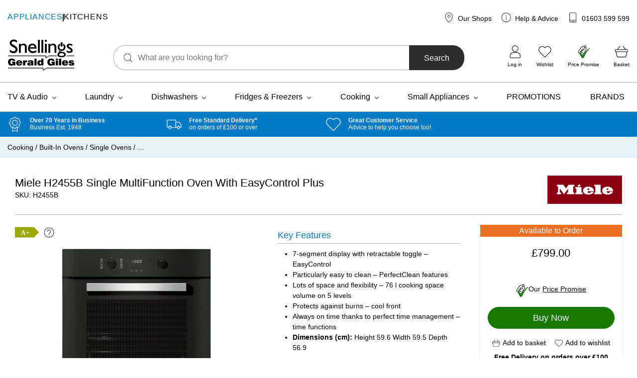

--- FILE ---
content_type: text/html; charset=UTF-8
request_url: https://www.geraldgiles.co.uk/store/miele/cooking/built-in-ovens/single-ovens/miele-h2455b-single-multifunction-oven-with-easycontrol-plus/
body_size: 121919
content:
<!doctype html>
<html lang="en-GB">
    <head>
        <meta charset="UTF-8">
        <meta name="viewport" content="width=device-width, initial-scale=1, shrink-to-fit=no">

        <meta name='robots' content='index, follow, max-image-preview:large, max-snippet:-1, max-video-preview:-1' />
	<style>img:is([sizes="auto" i], [sizes^="auto," i]) { contain-intrinsic-size: 3000px 1500px }</style>
	
<!-- Google Tag Manager for WordPress by gtm4wp.com -->
<script data-cfasync="false" data-pagespeed-no-defer>
	var gtm4wp_datalayer_name = "dataLayer";
	var dataLayer = dataLayer || [];
	const gtm4wp_use_sku_instead = false;
	const gtm4wp_currency = 'GBP';
	const gtm4wp_product_per_impression = 10;
	const gtm4wp_clear_ecommerce = false;
	const gtm4wp_datalayer_max_timeout = 2000;
</script>
<!-- End Google Tag Manager for WordPress by gtm4wp.com -->
	<!-- This site is optimized with the Yoast SEO plugin v26.2 - https://yoast.com/wordpress/plugins/seo/ -->
	<title>Miele H2455B Single MultiFunction Oven With EasyControl Plus - Snellings Gerald Giles</title>
	<meta name="description" content="Miele H2455B Single MultiFunction Oven With EasyControl Plus available at Gerald Giles &amp; Snellings. Buy online or visit one of our Norfolk shops. Free delivery on orders over £100." />
	<link rel="canonical" href="https://www.geraldgiles.co.uk/store/miele/cooking/built-in-ovens/single-ovens/miele-h2455b-single-multifunction-oven-with-easycontrol-plus/" />
	<meta property="og:locale" content="en_GB" />
	<meta property="og:type" content="article" />
	<meta property="og:title" content="Miele H2455B Single MultiFunction Oven With EasyControl Plus - Snellings Gerald Giles" />
	<meta property="og:description" content="Miele H2455B Single MultiFunction Oven With EasyControl Plus available at Gerald Giles &amp; Snellings. Buy online or visit one of our Norfolk shops. Free delivery on orders over £100." />
	<meta property="og:url" content="https://www.geraldgiles.co.uk/store/miele/cooking/built-in-ovens/single-ovens/miele-h2455b-single-multifunction-oven-with-easycontrol-plus/" />
	<meta property="og:site_name" content="Snellings Gerald Giles" />
	<meta property="article:publisher" content="https://www.facebook.com/GilesElectrical/" />
	<meta property="article:modified_time" content="2025-02-03T17:24:46+00:00" />
	<meta property="og:image" content="https://www.geraldgiles.co.uk/app/uploads/2024/03/h2455b-1.jpg" />
	<meta property="og:image:width" content="1000" />
	<meta property="og:image:height" content="1000" />
	<meta property="og:image:type" content="image/jpeg" />
	<meta name="twitter:card" content="summary_large_image" />
	<meta name="twitter:site" content="@GilesElectrical" />
	<meta name="twitter:label1" content="Estimated reading time" />
	<meta name="twitter:data1" content="2 minutes" />
	<script type="application/ld+json" class="yoast-schema-graph">{"@context":"https://schema.org","@graph":[{"@type":"WebPage","@id":"https://www.geraldgiles.co.uk/store/miele/cooking/built-in-ovens/single-ovens/miele-h2455b-single-multifunction-oven-with-easycontrol-plus/","url":"https://www.geraldgiles.co.uk/store/miele/cooking/built-in-ovens/single-ovens/miele-h2455b-single-multifunction-oven-with-easycontrol-plus/","name":"Miele H2455B Single MultiFunction Oven With EasyControl Plus - Snellings Gerald Giles","isPartOf":{"@id":"https://www.geraldgiles.co.uk/#website"},"primaryImageOfPage":{"@id":"https://www.geraldgiles.co.uk/store/miele/cooking/built-in-ovens/single-ovens/miele-h2455b-single-multifunction-oven-with-easycontrol-plus/#primaryimage"},"image":{"@id":"https://www.geraldgiles.co.uk/store/miele/cooking/built-in-ovens/single-ovens/miele-h2455b-single-multifunction-oven-with-easycontrol-plus/#primaryimage"},"thumbnailUrl":"https://www.geraldgiles.co.uk/app/uploads/2024/03/h2455b-1.jpg","datePublished":"2024-03-22T09:01:25+00:00","dateModified":"2025-02-03T17:24:46+00:00","description":"Miele H2455B Single MultiFunction Oven With EasyControl Plus available at Gerald Giles & Snellings. Buy online or visit one of our Norfolk shops. Free delivery on orders over £100.","breadcrumb":{"@id":"https://www.geraldgiles.co.uk/store/miele/cooking/built-in-ovens/single-ovens/miele-h2455b-single-multifunction-oven-with-easycontrol-plus/#breadcrumb"},"inLanguage":"en-GB","potentialAction":[{"@type":"ReadAction","target":["https://www.geraldgiles.co.uk/store/miele/cooking/built-in-ovens/single-ovens/miele-h2455b-single-multifunction-oven-with-easycontrol-plus/"]}]},{"@type":"ImageObject","inLanguage":"en-GB","@id":"https://www.geraldgiles.co.uk/store/miele/cooking/built-in-ovens/single-ovens/miele-h2455b-single-multifunction-oven-with-easycontrol-plus/#primaryimage","url":"https://www.geraldgiles.co.uk/app/uploads/2024/03/h2455b-1.jpg","contentUrl":"https://www.geraldgiles.co.uk/app/uploads/2024/03/h2455b-1.jpg","width":1000,"height":1000},{"@type":"BreadcrumbList","@id":"https://www.geraldgiles.co.uk/store/miele/cooking/built-in-ovens/single-ovens/miele-h2455b-single-multifunction-oven-with-easycontrol-plus/#breadcrumb","itemListElement":[{"@type":"ListItem","position":1,"name":"Cooking","item":"https://www.geraldgiles.co.uk/store/products/cooking/"},{"@type":"ListItem","position":2,"name":"Built-In Ovens","item":"https://www.geraldgiles.co.uk/store/products/cooking/built-in-ovens/"},{"@type":"ListItem","position":3,"name":"Single Ovens","item":"https://www.geraldgiles.co.uk/store/products/cooking/built-in-ovens/single-ovens/"},{"@type":"ListItem","position":4,"name":"&#8230;"}]},{"@type":"WebSite","@id":"https://www.geraldgiles.co.uk/#website","url":"https://www.geraldgiles.co.uk/","name":"Snellings Gerald Giles","description":"Gerald Giles is a Norwich based electrical retailer and has over 65 years experience with helping our customers.","publisher":{"@id":"https://www.geraldgiles.co.uk/#organization"},"potentialAction":[{"@type":"SearchAction","target":{"@type":"EntryPoint","urlTemplate":"https://www.geraldgiles.co.uk/?s={search_term_string}"},"query-input":{"@type":"PropertyValueSpecification","valueRequired":true,"valueName":"search_term_string"}}],"inLanguage":"en-GB"},{"@type":"Organization","@id":"https://www.geraldgiles.co.uk/#organization","name":"Snellings Gerald Giles","url":"https://www.geraldgiles.co.uk/","logo":{"@type":"ImageObject","inLanguage":"en-GB","@id":"https://www.geraldgiles.co.uk/#/schema/logo/image/","url":"https://www.geraldgiles.co.uk/app/uploads/2021/07/Snellings-Gerald-Gile-Logo.png","contentUrl":"https://www.geraldgiles.co.uk/app/uploads/2021/07/Snellings-Gerald-Gile-Logo.png","width":594,"height":280,"caption":"Snellings Gerald Giles"},"image":{"@id":"https://www.geraldgiles.co.uk/#/schema/logo/image/"},"sameAs":["https://www.facebook.com/GilesElectrical/","https://x.com/GilesElectrical","https://www.instagram.com/geraldgiles.co.uk/","https://www.linkedin.com/company/gerald-giles-limited/","https://www.youtube.com/channel/UCfJc_ZCqen0UI2dm86WninQ"]}]}</script>
	<!-- / Yoast SEO plugin. -->


<link rel='dns-prefetch' href='//www.google.com' />
<link rel='dns-prefetch' href='//cdn.jsdelivr.net' />
<link rel='dns-prefetch' href='//widget.reviews.co.uk' />
<link rel="alternate" type="application/rss+xml" title="Snellings Gerald Giles &raquo; Miele H2455B Single MultiFunction Oven With EasyControl Plus Comments Feed" href="https://www.geraldgiles.co.uk/store/miele/cooking/built-in-ovens/single-ovens/miele-h2455b-single-multifunction-oven-with-easycontrol-plus/feed/" />
<link rel='stylesheet' id='genesis-blocks-style-css-css' href='https://www.geraldgiles.co.uk/app/plugins/genesis-page-builder/vendor/genesis/blocks/dist/style-blocks.build.css' media='all' />
<link rel='stylesheet' id='wp-block-library-css' href='https://www.geraldgiles.co.uk/wp/wp-includes/css/dist/block-library/style.min.css' media='all' />
<style id='classic-theme-styles-inline-css'>
/*! This file is auto-generated */
.wp-block-button__link{color:#fff;background-color:#32373c;border-radius:9999px;box-shadow:none;text-decoration:none;padding:calc(.667em + 2px) calc(1.333em + 2px);font-size:1.125em}.wp-block-file__button{background:#32373c;color:#fff;text-decoration:none}
</style>
<link rel='stylesheet' id='enr-blocks-integration-css' href='https://www.geraldgiles.co.uk/app/plugins/enhancer-for-woocommerce-subscriptions/assets/blocks/frontend/index.css' media='all' />
<style id='global-styles-inline-css'>
:root{--wp--preset--aspect-ratio--square: 1;--wp--preset--aspect-ratio--4-3: 4/3;--wp--preset--aspect-ratio--3-4: 3/4;--wp--preset--aspect-ratio--3-2: 3/2;--wp--preset--aspect-ratio--2-3: 2/3;--wp--preset--aspect-ratio--16-9: 16/9;--wp--preset--aspect-ratio--9-16: 9/16;--wp--preset--color--black: #000000;--wp--preset--color--cyan-bluish-gray: #abb8c3;--wp--preset--color--white: #FFFFFF;--wp--preset--color--pale-pink: #f78da7;--wp--preset--color--vivid-red: #cf2e2e;--wp--preset--color--luminous-vivid-orange: #ff6900;--wp--preset--color--luminous-vivid-amber: #fcb900;--wp--preset--color--light-green-cyan: #7bdcb5;--wp--preset--color--vivid-green-cyan: #00d084;--wp--preset--color--pale-cyan-blue: #8ed1fc;--wp--preset--color--vivid-cyan-blue: #0693e3;--wp--preset--color--vivid-purple: #9b51e0;--wp--preset--color--blue: #017AC6;--wp--preset--color--navy: #003B5F;--wp--preset--color--green: #167800;--wp--preset--color--orange: #ED6F26;--wp--preset--color--red: #AB1224;--wp--preset--color--charcoal: #2D2D2D;--wp--preset--color--grey: #AFAFAF;--wp--preset--color--light: #F5F5F5;--wp--preset--color--purple: #733089;--wp--preset--gradient--vivid-cyan-blue-to-vivid-purple: linear-gradient(135deg,rgba(6,147,227,1) 0%,rgb(155,81,224) 100%);--wp--preset--gradient--light-green-cyan-to-vivid-green-cyan: linear-gradient(135deg,rgb(122,220,180) 0%,rgb(0,208,130) 100%);--wp--preset--gradient--luminous-vivid-amber-to-luminous-vivid-orange: linear-gradient(135deg,rgba(252,185,0,1) 0%,rgba(255,105,0,1) 100%);--wp--preset--gradient--luminous-vivid-orange-to-vivid-red: linear-gradient(135deg,rgba(255,105,0,1) 0%,rgb(207,46,46) 100%);--wp--preset--gradient--very-light-gray-to-cyan-bluish-gray: linear-gradient(135deg,rgb(238,238,238) 0%,rgb(169,184,195) 100%);--wp--preset--gradient--cool-to-warm-spectrum: linear-gradient(135deg,rgb(74,234,220) 0%,rgb(151,120,209) 20%,rgb(207,42,186) 40%,rgb(238,44,130) 60%,rgb(251,105,98) 80%,rgb(254,248,76) 100%);--wp--preset--gradient--blush-light-purple: linear-gradient(135deg,rgb(255,206,236) 0%,rgb(152,150,240) 100%);--wp--preset--gradient--blush-bordeaux: linear-gradient(135deg,rgb(254,205,165) 0%,rgb(254,45,45) 50%,rgb(107,0,62) 100%);--wp--preset--gradient--luminous-dusk: linear-gradient(135deg,rgb(255,203,112) 0%,rgb(199,81,192) 50%,rgb(65,88,208) 100%);--wp--preset--gradient--pale-ocean: linear-gradient(135deg,rgb(255,245,203) 0%,rgb(182,227,212) 50%,rgb(51,167,181) 100%);--wp--preset--gradient--electric-grass: linear-gradient(135deg,rgb(202,248,128) 0%,rgb(113,206,126) 100%);--wp--preset--gradient--midnight: linear-gradient(135deg,rgb(2,3,129) 0%,rgb(40,116,252) 100%);--wp--preset--font-size--small: 13px;--wp--preset--font-size--medium: 20px;--wp--preset--font-size--large: 36px;--wp--preset--font-size--x-large: 42px;--wp--preset--spacing--20: 0.44rem;--wp--preset--spacing--30: 0.67rem;--wp--preset--spacing--40: 1rem;--wp--preset--spacing--50: 1.5rem;--wp--preset--spacing--60: 2.25rem;--wp--preset--spacing--70: 3.38rem;--wp--preset--spacing--80: 5.06rem;--wp--preset--shadow--natural: 6px 6px 9px rgba(0, 0, 0, 0.2);--wp--preset--shadow--deep: 12px 12px 50px rgba(0, 0, 0, 0.4);--wp--preset--shadow--sharp: 6px 6px 0px rgba(0, 0, 0, 0.2);--wp--preset--shadow--outlined: 6px 6px 0px -3px rgba(255, 255, 255, 1), 6px 6px rgba(0, 0, 0, 1);--wp--preset--shadow--crisp: 6px 6px 0px rgba(0, 0, 0, 1);}:where(.is-layout-flex){gap: 0.5em;}:where(.is-layout-grid){gap: 0.5em;}body .is-layout-flex{display: flex;}.is-layout-flex{flex-wrap: wrap;align-items: center;}.is-layout-flex > :is(*, div){margin: 0;}body .is-layout-grid{display: grid;}.is-layout-grid > :is(*, div){margin: 0;}:where(.wp-block-columns.is-layout-flex){gap: 2em;}:where(.wp-block-columns.is-layout-grid){gap: 2em;}:where(.wp-block-post-template.is-layout-flex){gap: 1.25em;}:where(.wp-block-post-template.is-layout-grid){gap: 1.25em;}.has-black-color{color: var(--wp--preset--color--black) !important;}.has-cyan-bluish-gray-color{color: var(--wp--preset--color--cyan-bluish-gray) !important;}.has-white-color{color: var(--wp--preset--color--white) !important;}.has-pale-pink-color{color: var(--wp--preset--color--pale-pink) !important;}.has-vivid-red-color{color: var(--wp--preset--color--vivid-red) !important;}.has-luminous-vivid-orange-color{color: var(--wp--preset--color--luminous-vivid-orange) !important;}.has-luminous-vivid-amber-color{color: var(--wp--preset--color--luminous-vivid-amber) !important;}.has-light-green-cyan-color{color: var(--wp--preset--color--light-green-cyan) !important;}.has-vivid-green-cyan-color{color: var(--wp--preset--color--vivid-green-cyan) !important;}.has-pale-cyan-blue-color{color: var(--wp--preset--color--pale-cyan-blue) !important;}.has-vivid-cyan-blue-color{color: var(--wp--preset--color--vivid-cyan-blue) !important;}.has-vivid-purple-color{color: var(--wp--preset--color--vivid-purple) !important;}.has-black-background-color{background-color: var(--wp--preset--color--black) !important;}.has-cyan-bluish-gray-background-color{background-color: var(--wp--preset--color--cyan-bluish-gray) !important;}.has-white-background-color{background-color: var(--wp--preset--color--white) !important;}.has-pale-pink-background-color{background-color: var(--wp--preset--color--pale-pink) !important;}.has-vivid-red-background-color{background-color: var(--wp--preset--color--vivid-red) !important;}.has-luminous-vivid-orange-background-color{background-color: var(--wp--preset--color--luminous-vivid-orange) !important;}.has-luminous-vivid-amber-background-color{background-color: var(--wp--preset--color--luminous-vivid-amber) !important;}.has-light-green-cyan-background-color{background-color: var(--wp--preset--color--light-green-cyan) !important;}.has-vivid-green-cyan-background-color{background-color: var(--wp--preset--color--vivid-green-cyan) !important;}.has-pale-cyan-blue-background-color{background-color: var(--wp--preset--color--pale-cyan-blue) !important;}.has-vivid-cyan-blue-background-color{background-color: var(--wp--preset--color--vivid-cyan-blue) !important;}.has-vivid-purple-background-color{background-color: var(--wp--preset--color--vivid-purple) !important;}.has-black-border-color{border-color: var(--wp--preset--color--black) !important;}.has-cyan-bluish-gray-border-color{border-color: var(--wp--preset--color--cyan-bluish-gray) !important;}.has-white-border-color{border-color: var(--wp--preset--color--white) !important;}.has-pale-pink-border-color{border-color: var(--wp--preset--color--pale-pink) !important;}.has-vivid-red-border-color{border-color: var(--wp--preset--color--vivid-red) !important;}.has-luminous-vivid-orange-border-color{border-color: var(--wp--preset--color--luminous-vivid-orange) !important;}.has-luminous-vivid-amber-border-color{border-color: var(--wp--preset--color--luminous-vivid-amber) !important;}.has-light-green-cyan-border-color{border-color: var(--wp--preset--color--light-green-cyan) !important;}.has-vivid-green-cyan-border-color{border-color: var(--wp--preset--color--vivid-green-cyan) !important;}.has-pale-cyan-blue-border-color{border-color: var(--wp--preset--color--pale-cyan-blue) !important;}.has-vivid-cyan-blue-border-color{border-color: var(--wp--preset--color--vivid-cyan-blue) !important;}.has-vivid-purple-border-color{border-color: var(--wp--preset--color--vivid-purple) !important;}.has-vivid-cyan-blue-to-vivid-purple-gradient-background{background: var(--wp--preset--gradient--vivid-cyan-blue-to-vivid-purple) !important;}.has-light-green-cyan-to-vivid-green-cyan-gradient-background{background: var(--wp--preset--gradient--light-green-cyan-to-vivid-green-cyan) !important;}.has-luminous-vivid-amber-to-luminous-vivid-orange-gradient-background{background: var(--wp--preset--gradient--luminous-vivid-amber-to-luminous-vivid-orange) !important;}.has-luminous-vivid-orange-to-vivid-red-gradient-background{background: var(--wp--preset--gradient--luminous-vivid-orange-to-vivid-red) !important;}.has-very-light-gray-to-cyan-bluish-gray-gradient-background{background: var(--wp--preset--gradient--very-light-gray-to-cyan-bluish-gray) !important;}.has-cool-to-warm-spectrum-gradient-background{background: var(--wp--preset--gradient--cool-to-warm-spectrum) !important;}.has-blush-light-purple-gradient-background{background: var(--wp--preset--gradient--blush-light-purple) !important;}.has-blush-bordeaux-gradient-background{background: var(--wp--preset--gradient--blush-bordeaux) !important;}.has-luminous-dusk-gradient-background{background: var(--wp--preset--gradient--luminous-dusk) !important;}.has-pale-ocean-gradient-background{background: var(--wp--preset--gradient--pale-ocean) !important;}.has-electric-grass-gradient-background{background: var(--wp--preset--gradient--electric-grass) !important;}.has-midnight-gradient-background{background: var(--wp--preset--gradient--midnight) !important;}.has-small-font-size{font-size: var(--wp--preset--font-size--small) !important;}.has-medium-font-size{font-size: var(--wp--preset--font-size--medium) !important;}.has-large-font-size{font-size: var(--wp--preset--font-size--large) !important;}.has-x-large-font-size{font-size: var(--wp--preset--font-size--x-large) !important;}
:where(.wp-block-post-template.is-layout-flex){gap: 1.25em;}:where(.wp-block-post-template.is-layout-grid){gap: 1.25em;}
:where(.wp-block-columns.is-layout-flex){gap: 2em;}:where(.wp-block-columns.is-layout-grid){gap: 2em;}
:root :where(.wp-block-pullquote){font-size: 1.5em;line-height: 1.6;}
</style>
<link rel='stylesheet' id='genesis-page-builder-frontend-styles-css' href='https://www.geraldgiles.co.uk/app/plugins/genesis-page-builder/build/style-blocks.css' media='all' />
<style id='woocommerce-inline-inline-css'>
.woocommerce form .form-row .required { visibility: visible; }
</style>
<link rel='stylesheet' id='gateway-css' href='https://www.geraldgiles.co.uk/app/plugins/woocommerce-paypal-payments/modules/ppcp-button/assets/css/gateway.css' media='all' />
<link rel='stylesheet' id='brands-styles-css' href='https://www.geraldgiles.co.uk/app/plugins/woocommerce/assets/css/brands.css' media='all' />
<link rel='stylesheet' id='wcsatt-css-css' href='https://www.geraldgiles.co.uk/app/plugins/woocommerce-all-products-for-subscriptions/assets/css/frontend/woocommerce.css' media='all' />
<link rel='stylesheet' id='autogen-main-css' href='https://www.geraldgiles.co.uk/app/themes/electron/assets/_t7qab0/css/main.min.css' media='all' />
<link rel='stylesheet' id='print-css' href='https://www.geraldgiles.co.uk/app/themes/electron/assets/_t7qab0/css/print.min.css' media='print' />
<link rel='stylesheet' id='reviewsio-rating-lib-css-css' href='https://widget.reviews.co.uk/rating-snippet/dist.css' media='' />
<link rel='stylesheet' id='wc_stripe_express_checkout_style-css' href='https://www.geraldgiles.co.uk/app/plugins/woocommerce-gateway-stripe/build/express-checkout.css' media='all' />
<link rel='stylesheet' id='enr-frontend-css' href='https://www.geraldgiles.co.uk/app/plugins/enhancer-for-woocommerce-subscriptions/assets/css/frontend.css' media='all' />
<link rel='stylesheet' id='woo_discount_pro_style-css' href='https://www.geraldgiles.co.uk/app/plugins/woocommerce-discount-rules-pro/Assets/Css/awdr_style.css' media='all' />
<script src="https://www.geraldgiles.co.uk/wp/wp-includes/js/jquery/jquery.min.js" id="jquery-core-js"></script>
<script src="https://www.geraldgiles.co.uk/wp/wp-includes/js/jquery/jquery-migrate.min.js" id="jquery-migrate-js"></script>
<script src="https://www.geraldgiles.co.uk/app/plugins/woocommerce/assets/js/jquery-blockui/jquery.blockUI.min.js" id="wc-jquery-blockui-js" defer data-wp-strategy="defer"></script>
<script id="wc-add-to-cart-js-extra">
var wc_add_to_cart_params = {"ajax_url":"\/wp\/wp-admin\/admin-ajax.php","wc_ajax_url":"\/?wc-ajax=%%endpoint%%","i18n_view_cart":"View basket","cart_url":"https:\/\/www.geraldgiles.co.uk\/basket\/","is_cart":"","cart_redirect_after_add":"no"};
</script>
<script src="https://www.geraldgiles.co.uk/app/plugins/woocommerce/assets/js/frontend/add-to-cart.min.js" id="wc-add-to-cart-js" defer data-wp-strategy="defer"></script>
<script id="wc-single-product-js-extra">
var wc_single_product_params = {"i18n_required_rating_text":"Please select a rating","i18n_rating_options":["1 of 5 stars","2 of 5 stars","3 of 5 stars","4 of 5 stars","5 of 5 stars"],"i18n_product_gallery_trigger_text":"View full-screen image gallery","review_rating_required":"yes","flexslider":{"rtl":false,"animation":"slide","smoothHeight":true,"directionNav":false,"controlNav":"thumbnails","slideshow":false,"animationSpeed":500,"animationLoop":false,"allowOneSlide":false},"zoom_enabled":"","zoom_options":[],"photoswipe_enabled":"","photoswipe_options":{"shareEl":false,"closeOnScroll":false,"history":false,"hideAnimationDuration":0,"showAnimationDuration":0},"flexslider_enabled":""};
</script>
<script src="https://www.geraldgiles.co.uk/app/plugins/woocommerce/assets/js/frontend/single-product.min.js" id="wc-single-product-js" defer data-wp-strategy="defer"></script>
<script src="https://www.geraldgiles.co.uk/app/plugins/woocommerce/assets/js/js-cookie/js.cookie.min.js" id="wc-js-cookie-js" defer data-wp-strategy="defer"></script>
<script id="woocommerce-js-extra">
var woocommerce_params = {"ajax_url":"\/wp\/wp-admin\/admin-ajax.php","wc_ajax_url":"\/?wc-ajax=%%endpoint%%","i18n_password_show":"Show password","i18n_password_hide":"Hide password"};
</script>
<script src="https://www.geraldgiles.co.uk/app/plugins/woocommerce/assets/js/frontend/woocommerce.min.js" id="woocommerce-js" defer data-wp-strategy="defer"></script>
<script id="enr-frontend-js-extra">
var enr_frontend_params = {"ajax_url":"https:\/\/www.geraldgiles.co.uk\/wp\/wp-admin\/admin-ajax.php","is_checkout":"","is_user_logged_in":"","is_switch_request":"","cart_level_subscribed":"","subscribe_now_nonce":"b1dfd58e54","subscribe_now_button_text":"Sign up now","single_add_to_cart_text":"Add to basket","hide_variable_limited_notice":""};
</script>
<script src="https://www.geraldgiles.co.uk/app/plugins/enhancer-for-woocommerce-subscriptions/assets/js/frontend.js" id="enr-frontend-js"></script>
<link rel="https://api.w.org/" href="https://www.geraldgiles.co.uk/wp-json/" /><link rel="alternate" title="JSON" type="application/json" href="https://www.geraldgiles.co.uk/wp-json/wp/v2/product/279449" /><link rel='shortlink' href='https://www.geraldgiles.co.uk/?p=279449' />
<link rel="alternate" title="oEmbed (JSON)" type="application/json+oembed" href="https://www.geraldgiles.co.uk/wp-json/oembed/1.0/embed?url=https%3A%2F%2Fwww.geraldgiles.co.uk%2Fstore%2Fmiele%2Fcooking%2Fbuilt-in-ovens%2Fsingle-ovens%2Fmiele-h2455b-single-multifunction-oven-with-easycontrol-plus%2F" />
<link rel="alternate" title="oEmbed (XML)" type="text/xml+oembed" href="https://www.geraldgiles.co.uk/wp-json/oembed/1.0/embed?url=https%3A%2F%2Fwww.geraldgiles.co.uk%2Fstore%2Fmiele%2Fcooking%2Fbuilt-in-ovens%2Fsingle-ovens%2Fmiele-h2455b-single-multifunction-oven-with-easycontrol-plus%2F&#038;format=xml" />

<!-- Google Tag Manager for WordPress by gtm4wp.com -->
<!-- GTM Container placement set to off -->
<script data-cfasync="false" data-pagespeed-no-defer>
	var dataLayer_content = {"pageTitle":"Miele H2455B Single MultiFunction Oven With EasyControl Plus - Snellings Gerald Giles","pagePostType":"product","pagePostType2":"single-product","pagePostAuthor":"tracymartin","productRatingCounts":[],"productAverageRating":0,"productReviewCount":0,"productType":"simple","productIsVariable":0};
	dataLayer.push( dataLayer_content );
</script>
<script data-cfasync="false" data-pagespeed-no-defer>
	console.warn && console.warn("[GTM4WP] Google Tag Manager container code placement set to OFF !!!");
	console.warn && console.warn("[GTM4WP] Data layer codes are active but GTM container must be loaded using custom coding !!!");
</script>
<!-- End Google Tag Manager for WordPress by gtm4wp.com --><link rel="icon" href="/favicon.ico"><!-- 32×32 -->
<link rel="icon" href="/icon.svg" type="image/svg+xml">
<link rel="apple-touch-icon" href="/apple-touch-icon.png"><!-- 180×180 -->
<link rel="manifest" href="/manifest.webmanifest">
        	<noscript><style>.woocommerce-product-gallery{ opacity: 1 !important; }</style></noscript>
			<style id="wp-custom-css">
			body .is-layout-flex {
    display: flex;
    flex-wrap: wrap;
    align-items: center;
}		</style>
		
        
                <!-- Google Tag Manager -->
            <script>(function(w,d,s,l,i){w[l]=w[l]||[];w[l].push({'gtm.start':
            new Date().getTime(),event:'gtm.js'});var f=d.getElementsByTagName(s)[0],
            j=d.createElement(s),dl=l!='dataLayer'?'&l='+l:'';j.async=true;j.src=
            'https://www.googletagmanager.com/gtm.js?id='+i+dl;f.parentNode.insertBefore(j,f);
            })(window,document,'script','dataLayer','GTM-PHZCKQK');</script>
            <!-- End Google Tag Manager -->
        
        <script type="text/javascript"> window.$crisp=[];window.CRISP_WEBSITE_ID="64615fc1-741e-4a3d-a9a9-4681dad0efc9";(function(){ d=document;s=d.createElement("script"); s.src="https://client.crisp.chat/l.js"; s.async=1;d.getElementsByTagName("head")[0].appendChild(s);})(); </script>

        <!-- Webtrends Optimise -->
        <script type="text/javascript">
            !function(){
            var src = "//c.webtrends-optimize.com/acs/accounts/a896cb3a-be87-4086-82a9-be8567797658/js/wt.js";
            var timeout = 2000; // 2 seconds
            var css={add:function(c, id){if(c instanceof Array){c=c.join(' ')}var a=document.getElementsByTagName('head')[0],b=document.createElement('style');b.type='text/css';if(id){b.id=id;}if(b.styleSheet){b.styleSheet.cssText=c}else{b.appendChild(document.createTextNode(c))}a.appendChild(b)}, del:function(id){var el=document.getElementById(id); if(el){el.parentNode.removeChild(el)}}};
            var cssid = 'wt_tagHide';
            css.add('body { opacity: 0.000001 !important; }', cssid);

            var sc = document.createElement('script');
            window.WT_ABORT = 0;
            sc.src = src;
            sc.onload = function(){
                window.WT_ABORT = -1;
                css.del(cssid);
            };
            sc.onerror = function(){
                window.WT_ABORT = 1;
                css.del(cssid);
            };

            document.getElementsByTagName('head')[0].appendChild(sc);
            setTimeout(function(){
                if(window.WT_ABORT !== -1) window.WT_ABORT = 1;
                    css.del(cssid);
                }, timeout);
            }();
        </script>
        <!-- End Webtrends Optimise -->
    </head>

    <body class="wp-singular product-template-default single single-product postid-279449 wp-embed-responsive wp-theme-electron theme-electron woocommerce woocommerce-page woocommerce-no-js product-brand--miele product-miele-h2455b-single-multifunction-oven-with-easycontrol-plus">
                            <!-- Google Tag Manager (noscript) -->
            <noscript><iframe src="https://www.googletagmanager.com/ns.html?id=GTM-PHZCKQK"
            height="0" width="0" style="display:none;visibility:hidden"></iframe></noscript>
            <!-- End Google Tag Manager (noscript) -->
        
        <div style="display:none;">
            <svg xmlns="http://www.w3.org/2000/svg" xmlns:xlink="http://www.w3.org/1999/xlink"><symbol viewBox="0 0 95 95" id="add" xmlns="http://www.w3.org/2000/svg"><g fill-rule="nonzero"><path d="M78.902 86.91H15.895c-.362 0-.733-.02-1.094-.049a1.457 1.457 0 0 0-.205-.02s.41.07.185.02c-.127-.029-.263-.049-.39-.068a9.29 9.29 0 0 1-.899-.225c-.263-.078-.537-.244-.8-.283 0 0 .36.166.165.069-.058-.03-.117-.05-.175-.079a5.243 5.243 0 0 1-.47-.234 11.97 11.97 0 0 1-.673-.39 4.967 4.967 0 0 1-.371-.255 1.49 1.49 0 0 0-.156-.107c-.235-.166.029.068.088.068-.166-.02-.518-.439-.635-.546-.205-.196-.4-.391-.586-.596-.098-.108-.195-.225-.293-.342-.02-.03-.117-.117-.117-.146 0-.01.234.322.107.136-.166-.254-.342-.488-.508-.752-.136-.224-.263-.449-.38-.674-.069-.136-.127-.273-.196-.41-.03-.068-.068-.244 0-.01.069.274 0-.01-.02-.068a9.55 9.55 0 0 1-.478-1.719l-.03-.195c-.038-.215.02.186.02.186 0-.137-.029-.274-.039-.4A11.51 11.51 0 0 1 7.916 79V16.305c0-.518.02-1.026.068-1.543.02-.225-.029.185-.029.185.02-.058.02-.136.03-.195.019-.127.048-.264.077-.39.069-.303.147-.596.235-.89a5.55 5.55 0 0 1 .127-.37c.03-.079.058-.166.088-.245.078-.205-.069.176-.069.166-.01-.195.274-.585.371-.761.137-.244.274-.489.43-.723.069-.107.147-.215.215-.322.01-.01.117-.196.156-.205-.049.02-.254.312-.068.088.361-.43.732-.83 1.162-1.202.117-.097.234-.185.342-.293.166-.146-.147.118-.137.108.01-.03.127-.098.156-.117.244-.176.498-.342.752-.498.225-.127.45-.254.684-.371.107-.05.303-.196.41-.196.01 0-.371.147-.166.069.078-.03.166-.059.244-.088a9.666 9.666 0 0 1 1.66-.44c.498-.088-.283.02.078-.02.137-.009.274-.029.4-.038.225-.02.46-.02.684-.02H78.854c.43 0 .85.069 1.279.078-.528-.01-.078 0 .078.02.127.03.264.049.39.078.303.068.596.156.89.254.126.039.243.088.37.127.43.166-.234-.117.078.03.254.116.508.243.752.38.245.137.489.283.713.44.108.068.215.146.313.224.039.03.234.156.01 0-.254-.176.048.049.107.088.43.361.83.752 1.191 1.172.05.058.235.224.245.303 0-.02-.284-.391-.069-.088.04.048.078.107.108.156.156.224.312.469.449.703.137.244.273.488.39.742.04.078.157.45.088.186-.068-.283.078.224.108.312.185.547.312 1.104.42 1.67.049.225-.03-.195-.02-.185.03.039.03.244.03.263l.029.41c.01.186.01.372.02.547V78.991c0 .155 0 .322-.01.478l-.03.41c-.01.068-.01.137-.02.205-.029.312.04-.098.02-.117.069.078-.137.732-.166.85a8.7 8.7 0 0 1-.244.82c-.039.127-.088.244-.137.37-.127.343.157-.312 0 .01a10.85 10.85 0 0 1-.38.753 8.703 8.703 0 0 1-.44.712 3.625 3.625 0 0 1-.225.313c-.205.293.225-.264-.01.01-.36.43-.732.83-1.161 1.2-.098.089-.196.167-.293.255-.274.234.283-.196-.01.01-.235.156-.46.322-.694.468-.244.147-.488.283-.732.41-.117.059-.234.108-.352.166-.332.157.332-.117-.01 0-.536.196-1.083.362-1.64.479-.127.02-.283.02-.39.068 0 0 .41-.049.185-.029-.068.01-.137.02-.205.02a8.44 8.44 0 0 1-.977.058c-1.025.01-2.002.889-1.953 1.953.049 1.055.86 1.963 1.953 1.953 5.391-.039 10.323-3.847 11.514-9.15.313-1.396.303-2.764.303-4.18V16.031c-.01-4.15-2.139-8.027-5.674-10.215-2.12-1.308-4.492-1.728-6.924-1.728H15.543c-2.744.078-5.313 1.103-7.412 2.861C5.406 9.234 4 12.691 4 16.197V77.867c0 1.826.098 3.633.8 5.362 1.016 2.5 2.755 4.628 5.098 5.996 1.797 1.045 3.868 1.582 5.948 1.591H78.883c1.025 0 2.002-.898 1.953-1.953-.03-1.054-.84-1.953-1.934-1.953Z"/><path d="M49.313 67.867V32.076c0-1.65.048-3.31 0-4.96v-.07c0-1.025-.899-2.001-1.954-1.952-1.054.049-1.953.86-1.953 1.953v35.791c0 1.65-.049 3.31 0 4.96v.07c0 1.025.899 2.001 1.953 1.952 1.055-.049 1.953-.86 1.953-1.953Z"/><path d="M67.77 45.504H31.979c-1.65 0-3.311-.049-4.961 0h-.069c-1.025 0-2.002.898-1.953 1.953.049 1.055.86 1.953 1.953 1.953H62.74c1.65 0 3.31.049 4.961 0h.069c1.025 0 2.001-.898 1.953-1.953-.05-1.055-.86-1.953-1.953-1.953Z"/></g></symbol><symbol viewBox="0 0 96 95" id="basket" xmlns="http://www.w3.org/2000/svg"><path d="M59.16 6.361c.957-.615 2.06-.107 2.676.703l2.256 2.989c3.242 4.306 6.484 8.603 9.726 12.9 2.051 2.715 4.092 5.43 6.143 8.145l-.738-.978 11.216.001c2.524 0 4.587 1.816 4.766 4.345l.01.225c.003.105-.003.206-.017.305l-.003.01v4.275c0 1.224.013 2.444.013 3.665l-.013 1.833c-.039 2.627-2.1 4.62-4.707 4.63l-.824.003c-.37 1.624-.74 3.256-1.11 4.889-.663 2.94-1.327 5.869-1.992 8.799-.712 3.144-1.416 6.289-2.128 9.433-.577 2.54-1.143 5.078-1.72 7.617-.243 1.075-.478 2.14-.722 3.204-.596 2.558-2.734 4.755-5.361 5.224-.606.108-1.192.147-1.807.147H22.002c-1.055 0-2.1.039-3.145-.118-2.705-.41-4.941-2.627-5.556-5.263-.069-.283-.127-.567-.196-.85-.42-1.875-.85-3.76-1.27-5.635l-1.991-8.838-2.139-9.462c-.566-2.5-1.133-5.01-1.7-7.51-.224-1.026-.458-2.06-.692-3.086l.327 1.444-.132.001c-.182 0-.37.005-.557.005l-.283-.005c-2.47-.049-4.375-1.924-4.56-4.365-.04-.537-.01-1.084-.01-1.611v-6.768c0-.644-.01-1.28 0-1.924.039-2.05 1.367-3.945 3.388-4.463.635-.166 1.24-.156 1.875-.156h10.72l1.526-2.021c1.622-2.154 3.243-4.305 4.864-6.454l4.863-6.447c2.05-2.715 4.092-5.43 6.143-8.144.664-.88 1.65-1.25 2.675-.703.86.459 1.319 1.855.703 2.675L34.6 12.016c-3.243 4.306-6.485 8.603-9.727 12.9-2.05 2.715-4.092 5.43-6.143 8.145l2.217-2.94h53.408l-.029-.039a9877.036 9877.036 0 0 0-4.863-6.454L64.6 17.182c-2.051-2.715-4.092-5.43-6.143-8.145-.664-.879-.107-2.158.703-2.676Zm26.51 43.046H9.636l.227 1.007.616 2.734 1.962 8.672c.713 3.135 1.416 6.27 2.13 9.405.566 2.539 1.142 5.078 1.718 7.617.264 1.152.518 2.304.781 3.447.059.225.117.45.196.674l-.023-.07c.018.031.033.073.045.107l.017.041c.058.127.127.234.195.352.078.117.156.224.225.332l-.078-.117c.025.027.05.064.07.093l.027.033.322.323c.05.039.098.078.147.127l-.063-.059.093.051c.11.07.22.154.33.229l.167.1c.059.03.196.07.235.118l-.03-.024.054.02.19.063c.127.039.264.068.391.097.016.004.038.006.062.008l.03.003.401.012.484.007h52.617c.771 0 1.562.029 2.334-.01.078 0 .195-.04.273-.02l-.076-.004.086-.016.195-.048c.127-.03.254-.068.381-.117l.057-.027.045-.02.164-.09c.082-.047.165-.094.246-.142l.238-.15-.026.025c-.137.136.308-.215.028-.026l.02-.02c.097-.097.195-.175.283-.273.04-.04.17-.16.23-.217l.03-.031a.41.41 0 0 0-.065.053c-.195.166.059-.088.117-.176.079-.107.147-.225.205-.342.01-.014.03-.05.052-.09l.024-.049-.006.022c-.007.022.002.01.038-.068.074-.154.038-.085-.012.01l-.018.034a5.26 5.26 0 0 1 .044-.12l.035-.094.039-.104a3.04 3.04 0 0 0 .107-.4v-.01l.225-.986c.44-1.934.869-3.858 1.308-5.791.664-2.93 1.329-5.87 1.993-8.809l2.109-9.355c.557-2.461 1.113-4.932 1.67-7.393l.123-.548Zm5.004-15.37c-.001.006.001.01.006.015l.011.004H5.605c-.208 0-.412-.004-.614-.004l-.242.003h.062H4.8l-.121.002h.01l.061-.001-.158.004-.04.001-.01.005-.037.011-.044.012a.387.387 0 0 1-.13.07h-.014l-.01.006-.056.034-.102.102-.026.046-.053.091-.004.004-.007.033c-.012.05-.023.101-.032.134l-.003.005v.126c-.004.308-.004.618-.003.928l.003.928v6.67c0 .527-.01 1.054 0 1.582l.005.095.002.032a.965.965 0 0 1 .014.046l.012.042a.408.408 0 0 1 .07.132v.013l.006.01.034.055.075.075a.516.516 0 0 1 .133.073l.01.01.048.024.01.003c.05.011.101.023.134.032l.005.001.106.001c.756.013 1.515.009 2.276.005l.122-.002.112-.003h.137c1.045-.02 2.1 0 3.154 0h80.225l.07-.002.027-.009a.373.373 0 0 1 .143-.05l.005-.002.034-.018.033-.016.013-.006.017-.017.08-.073.068-.065.008-.015a.28.28 0 0 1 .017-.034l.008-.017.004-.025a.344.344 0 0 1 .049-.137l.011-.01.007-.021.001-.005v-.19c.047-2.688.02-5.382.006-8.072l-.005-2.017v-.127l-.012-.05a1.62 1.62 0 0 0-.013-.045l-.005-.012-.002-.01.01.014-.007-.025a2.228 2.228 0 0 1-.01-.039l-.006-.019.009.008c.168.134-.136-.284-.091-.095l.01.02.029.029.041.036.002.01.012.058-.005-.009-.073-.114-.006-.01-.129-.129-.046-.024-.066-.035-.046-.025-.01-.002-.05-.015-.025-.008h.034l.012-.002-.012-.014h-.093l.025.007.034.01a.451.451 0 0 1-.118-.012l-.01-.006h.07l-.031-.008a.738.738 0 0 0-.041-.01Zm2.568-1.289c-.936.035-1.761.702-1.91 1.639l-.01.087-.004-.027-.005.057.004.007.004-.036.006.056-.01-.02-.003.025-.003-.008-.002.035.004.011.001-.038c.007.014.01.02.014.024h.002l.003.02.015.13-.035-.133-.004.114c.029 1.026.879 2.002 1.953 1.954.887-.042 1.71-.644 1.909-1.504l.024-.135v-.305c0-1.025-.898-2.002-1.953-1.953Z" fill-rule="evenodd"/></symbol><symbol viewBox="0 0 95 95" id="close" xmlns="http://www.w3.org/2000/svg"><g fill="currentColor"><path d="m10.588 83.892 12.288-12.287L37.729 56.75l45.284-45.284c2.072-2.071 4.197-4.128 6.234-6.234l.086-.085c.998-.998 1.313-2.584.52-3.282-.794-.698-2.218-.545-3.282.52l-5.132 5.131-44.695 44.695-14.853 14.853L9.014 79.942c-2.072 2.072-4.197 4.128-6.234 6.234l-.086.086c-.998.998-1.313 2.583-.52 3.282.794.698 2.218.544 3.282-.52l5.132-5.132Z"/><path d="M81.439 83.892 69.15 71.605 54.297 56.75 9.014 11.467C6.942 9.396 4.817 7.34 2.78 5.233l-.086-.085c-.998-.998-1.313-2.584-.52-3.282.794-.698 2.218-.545 3.282.52l5.132 5.131 44.694 44.695c4.952 4.95 9.903 9.902 14.854 14.853l12.877 12.877c2.072 2.072 4.197 4.128 6.234 6.234l.086.086c.998.998 1.313 2.583.52 3.282-.794.698-2.218.544-3.282-.52l-5.132-5.132Z"/></g></symbol><symbol viewBox="0 0 576 512" id="credit-card" xmlns="http://www.w3.org/2000/svg"><path fill="currentColor" d="M527.9 32H48.1C21.5 32 0 53.5 0 80v352c0 26.5 21.5 48 48.1 48h479.8c26.6 0 48.1-21.5 48.1-48V80c0-26.5-21.5-48-48.1-48zM54.1 80h467.8c3.3 0 6 2.7 6 6v42H48.1V86c0-3.3 2.7-6 6-6zm467.8 352H54.1c-3.3 0-6-2.7-6-6V256h479.8v170c0 3.3-2.7 6-6 6zM192 332v40c0 6.6-5.4 12-12 12h-72c-6.6 0-12-5.4-12-12v-40c0-6.6 5.4-12 12-12h72c6.6 0 12 5.4 12 12zm192 0v40c0 6.6-5.4 12-12 12H236c-6.6 0-12-5.4-12-12v-40c0-6.6 5.4-12 12-12h136c6.6 0 12 5.4 12 12z"/></symbol><symbol viewBox="0 0 104.695 57.52" id="energy-rating-a" xmlns="http://www.w3.org/2000/svg"><path style="fill:#00a651" d="M78.81.81h-56.4v56h56.4l25.7-28-25.7-28z"/><path d="M87.4 9.2H10a.43.43 0 0 0-.4.4v55.9a.366.366 0 0 0 .4.4h77.4a.367.367 0 0 0 .3-.1l25.7-28a.637.637 0 0 0 0-.6l-25.7-28Z" transform="translate(-9.19 -8.79)" style="fill:none;stroke:#231f20;stroke-linejoin:round;stroke-width:.8199999928474426px"/><g style="isolation:isolate"><path d="M71.1 49.9a3.457 3.457 0 0 1 .3 1.2.844.844 0 0 1-.2.7 2.192 2.192 0 0 1-.8.3c-.4 0-.9.1-1.5.1h-1.6c-.4 0-.7-.1-.9-.1s-.3-.2-.4-.3-.1-.3-.2-.4l-1.7-5.5h-9.6L53 51.1c-.1.2-.1.4-.2.5a1.38 1.38 0 0 1-.4.3 2.22 2.22 0 0 1-.9.1h-1.4a5.313 5.313 0 0 1-1.4-.1.779.779 0 0 1-.7-.3.821.821 0 0 1-.1-.7 10.339 10.339 0 0 1 .3-1.2l7.9-24.5.3-.6a.55.55 0 0 1 .5-.3c.2 0 .5-.1 1-.1h3.5c.5 0 .8.1 1.1.1s.4.2.6.4l.3.6ZM59.4 29.6l-3.6 11.7H63Z" transform="translate(-9.19 -8.79)" style="fill:#fff"/></g><path d="M63 41.3h-7.2l3.6-11.8Zm.2-16-.3-.6a1 1 0 0 0-.5-.4 4.1 4.1 0 0 0-1.1-.1h-3.5c-.3 0-.7.1-1 .1a2.186 2.186 0 0 0-.5.3l-.3.6-7.8 24.5-.3 1.2a.878.878 0 0 0 .1.7.908.908 0 0 0 .7.3c.5 0 .9.1 1.4.1h1.4a2.353 2.353 0 0 0 .8-.2 1.38 1.38 0 0 0 .4-.3c.1-.2.2-.3.2-.5l1.6-5.4h9.6l1.7 5.6c0 .2.1.3.2.5a1.38 1.38 0 0 0 .4.3 2.769 2.769 0 0 0 .9.1h3.1a1.135 1.135 0 0 0 .8-.3.844.844 0 0 0 .2-.7l-.3-1.2Z" transform="translate(-9.19 -8.79)" style="fill:none;stroke:#000;stroke-miterlimit:10;stroke-width:.5299999713897705px"/><g style="isolation:isolate"><path d="M27.5 26.2c.1.3.1.5.2.6 0 .2 0 .3-.1.3-.1.1-.2.1-.4.1h-1.7a.749.749 0 0 1-.5-.1.349.349 0 0 1-.2-.1c0-.1-.1-.1-.1-.2l-.9-2.8h-5.3l-.9 2.7c0 .1-.1.2-.1.3s-.1.1-.2.2c-.1 0-.3.1-.4.1h-1.6a.52.52 0 0 1-.4-.2c-.1-.1-.1-.2-.1-.4a1.421 1.421 0 0 1 .2-.6l4.3-12.4c0-.1.1-.2.2-.3a.769.769 0 0 1 .3-.2 4.331 4.331 0 0 1 .5-.1h1.9a1.083 1.083 0 0 1 .6.1c.1 0 .2.1.3.2s.1.2.2.3Zm-6.4-10.3-2 6h4Z" transform="translate(-9.19 -8.79)" style="fill:#231c1e"/></g><path style="fill:none;stroke:#1c1a00;stroke-linecap:round;stroke-linejoin:round;stroke-width:2.2200000286102295px" d="M12.11 34.91v-11.9M15.21 26.11l-3.1-3.2-3.2 3.2"/><path d="M26.7 50.1v.5a.6.6 0 0 1-.1.4.354.354 0 0 1-.3.3c-.1 0-.2-.1-.4-.2a2.932 2.932 0 0 0-.8-.4c-.3-.1-.7-.3-1.1-.4a6.052 6.052 0 0 0-1.5-.2 4.671 4.671 0 0 0-1.7.3 4.125 4.125 0 0 0-1.3 1 3.606 3.606 0 0 0-.8 1.5 6.014 6.014 0 0 0-.3 2 6.648 6.648 0 0 0 .3 2.1 5.3 5.3 0 0 0 .8 1.5 3.045 3.045 0 0 0 1.3.9 4.146 4.146 0 0 0 1.6.3 2.769 2.769 0 0 0 .9-.1c.3-.1.5-.2.8-.3v-3.2h-2.4c-.1 0-.2-.1-.3-.2s-.1-.4-.1-.8v-.5a.367.367 0 0 1 .1-.3c0-.1.1-.1.1-.2s.1-.1.2-.1H26a.367.367 0 0 1 .3.1.215.215 0 0 1 .2.2c0 .1.1.2.1.3v5.9a1.268 1.268 0 0 1-.1.6.781.781 0 0 1-.4.4 6.89 6.89 0 0 1-.8.3c-.3.1-.6.2-1 .3-.3.1-.7.1-1 .2a3.4 3.4 0 0 1-1 .1 7.635 7.635 0 0 1-2.7-.5 4.831 4.831 0 0 1-2-1.4 5.369 5.369 0 0 1-1.3-2.2 8.85 8.85 0 0 1-.4-2.9 9.427 9.427 0 0 1 .5-3 7.277 7.277 0 0 1 1.3-2.3 5.179 5.179 0 0 1 2.1-1.4 7.635 7.635 0 0 1 2.7-.5 6.622 6.622 0 0 1 1.5.1 10.378 10.378 0 0 1 1.2.3 2.01 2.01 0 0 1 .8.4 2.181 2.181 0 0 1 .5.4.52.52 0 0 1 .2.4Z" transform="translate(-9.19 -8.79)" style="isolation:isolate"/></symbol><symbol viewBox="0 0 104.695 57.564" id="energy-rating-b" xmlns="http://www.w3.org/2000/svg"><path style="fill:#50b848" d="M78.81.854h-56.4v55.9h56.4l25.7-28-25.7-27.9z"/><path d="M87.4 8.8H10a.43.43 0 0 0-.4.4v55.9a.43.43 0 0 0 .4.4h77.4a.367.367 0 0 0 .3-.1l25.7-28a.637.637 0 0 0 0-.6l-25.7-28c-.1 0-.2-.1-.3 0Z" transform="translate(-9.19 -8.346)" style="fill:none;stroke:#231f20;stroke-linejoin:round;stroke-width:.8199999928474426px"/><g style="isolation:isolate"><path d="M69.9 43.7a7.664 7.664 0 0 1-.4 2.7 10.243 10.243 0 0 1-1 2.1 8.081 8.081 0 0 1-1.6 1.6 7.814 7.814 0 0 1-2 1.1 8.44 8.44 0 0 1-2.4.6 23 23 0 0 1-2.8.2H53a1.5 1.5 0 0 1-1.1-.4 1.809 1.809 0 0 1-.4-1.4v-24a1.955 1.955 0 0 1 .4-1.4 1.5 1.5 0 0 1 1.1-.4h6.4a15.416 15.416 0 0 1 4 .4 6.806 6.806 0 0 1 2.7 1.3 6.2 6.2 0 0 1 1.7 2.2 7.455 7.455 0 0 1 .6 3.1 11.076 11.076 0 0 1-.2 1.9 4.594 4.594 0 0 1-.7 1.6 6.885 6.885 0 0 1-1.1 1.3 3.766 3.766 0 0 1-1.5.9 6.789 6.789 0 0 1 2 .7 7 7 0 0 1 1.6 1.4 6.44 6.44 0 0 1 1.1 2 6.878 6.878 0 0 1 .3 2.5Zm-6.7-11.6a6.052 6.052 0 0 0-.2-1.5 2.589 2.589 0 0 0-.7-1.1 3.458 3.458 0 0 0-1.2-.7 5.264 5.264 0 0 0-1.9-.2h-2.6v7.2h2.9a4.178 4.178 0 0 0 1.8-.3 4.44 4.44 0 0 0 1.1-.8 3.458 3.458 0 0 0 .7-1.2c0-.4.1-.9.1-1.4Zm1.3 11.8a4.671 4.671 0 0 0-.3-1.7 3.805 3.805 0 0 0-.9-1.3 5.3 5.3 0 0 0-1.5-.8 7.55 7.55 0 0 0-2.3-.3h-3.1v7.9h3.8a8.969 8.969 0 0 0 1.8-.2 5.388 5.388 0 0 0 1.3-.7 2.55 2.55 0 0 0 .8-1.2 3.287 3.287 0 0 0 .4-1.7Z" transform="translate(-9.19 -8.346)" style="fill:#fff"/></g><path d="M64.2 45.5a3.6 3.6 0 0 1-.8 1.2 3.293 3.293 0 0 1-1.3.7 3.722 3.722 0 0 1-1.8.2h-3.8v-7.9h3.1a8.524 8.524 0 0 1 2.3.3 5.483 5.483 0 0 1 1.5.8 3.045 3.045 0 0 1 .9 1.3 4.671 4.671 0 0 1 .3 1.7 8.469 8.469 0 0 1-.4 1.7Zm-1.2-12a3.746 3.746 0 0 1-.7 1.2 4.44 4.44 0 0 1-1.1.8 5.663 5.663 0 0 1-1.8.3h-2.9v-7.2h2.6a11.076 11.076 0 0 1 1.9.2 2.925 2.925 0 0 1 1.2.7 2.589 2.589 0 0 1 .7 1.1 3.887 3.887 0 0 1 .2 1.5 2.294 2.294 0 0 1-.1 1.4Zm6.5 7.7a5.64 5.64 0 0 0-1.1-2 5.391 5.391 0 0 0-1.6-1.4 6.982 6.982 0 0 0-2-.8 4.617 4.617 0 0 0 1.5-.9 6.885 6.885 0 0 0 1.1-1.3 7.741 7.741 0 0 0 .7-1.6 6.154 6.154 0 0 0 .2-1.9 8.149 8.149 0 0 0-.6-3.1A6.2 6.2 0 0 0 66 26a7.19 7.19 0 0 0-2.8-1.3 13.608 13.608 0 0 0-4-.4H53a1.5 1.5 0 0 0-1.1.4 2.389 2.389 0 0 0-.5 1.4v24.1a1.872 1.872 0 0 0 .5 1.4 1.5 1.5 0 0 0 1.1.4h6.8a26.352 26.352 0 0 0 2.8-.2 10.548 10.548 0 0 0 2.4-.6 7.814 7.814 0 0 0 2-1.1 6.761 6.761 0 0 0 2.6-3.7 8.423 8.423 0 0 0 .4-2.7 10.081 10.081 0 0 0-.5-2.5Z" transform="translate(-9.19 -8.346)" style="fill:none;stroke:#000;stroke-miterlimit:10;stroke-width:.5299999713897705px"/><g style="isolation:isolate"><path d="M27.5 25.7c.1.3.1.5.2.6 0 .2 0 .3-.1.3-.1.1-.2.1-.4.1h-1.7a.749.749 0 0 1-.5-.1.349.349 0 0 1-.2-.1c0-.1-.1-.1-.1-.2l-.9-2.8h-5.3l-.9 2.7c0 .1-.1.2-.1.3s-.1.1-.2.2c-.1 0-.3.1-.4.1h-1.6a.52.52 0 0 1-.4-.2c-.1-.1-.1-.2-.1-.4a1.421 1.421 0 0 1 .2-.6l4.3-12.4c0-.1.1-.2.2-.3a.769.769 0 0 1 .3-.2 4.331 4.331 0 0 1 .5-.1h1.9a1.083 1.083 0 0 1 .6.1c.1 0 .2.1.3.2s.1.2.2.3Zm-6.4-10.2-2 6h4Z" transform="translate(-9.19 -8.346)" style="fill:#231c1e"/></g><path style="fill:none;stroke:#1c1a00;stroke-linecap:round;stroke-linejoin:round;stroke-width:2.2200000286102295px" d="M12.11 34.854v-11.9M15.21 26.054l-3.1-3.1-3.2 3.1"/><path d="M26.7 49.7v.5c0 .2 0 .3-.1.4a.354.354 0 0 1-.3.3c-.1 0-.2-.1-.4-.2a2.932 2.932 0 0 0-.8-.4 3.582 3.582 0 0 0-1.1-.4 6.052 6.052 0 0 0-1.5-.2 4.671 4.671 0 0 0-1.7.3 4.125 4.125 0 0 0-1.3 1 3.606 3.606 0 0 0-.8 1.5 6.014 6.014 0 0 0-.3 2 6.648 6.648 0 0 0 .3 2.1 5.3 5.3 0 0 0 .8 1.5 3.045 3.045 0 0 0 1.3.9 4.146 4.146 0 0 0 1.6.3 2.769 2.769 0 0 0 .9-.1c.3-.1.5-.2.8-.3v-3.2h-2.4c-.1 0-.2-.1-.3-.2s-.1-.4-.1-.8v-.5a.367.367 0 0 1 .1-.3c0-.1.1-.1.1-.2s.1-.1.2-.1H26a.367.367 0 0 1 .3.1.215.215 0 0 1 .2.2.367.367 0 0 1 .1.3v5.9a1.268 1.268 0 0 1-.1.6.781.781 0 0 1-.4.4 6.89 6.89 0 0 1-.8.3c-.3.1-.6.2-1 .3-.3.1-.7.1-1 .2a3.4 3.4 0 0 1-1 .1 7.635 7.635 0 0 1-2.7-.5 4.831 4.831 0 0 1-2-1.4 5.369 5.369 0 0 1-1.3-2.2 8.85 8.85 0 0 1-.4-2.9 9.427 9.427 0 0 1 .5-3 7.277 7.277 0 0 1 1.3-2.3 5.179 5.179 0 0 1 2.1-1.4 7.635 7.635 0 0 1 2.7-.5 6.622 6.622 0 0 1 1.5.1c.4.1.9.2 1.2.3a2.01 2.01 0 0 1 .8.4 2.181 2.181 0 0 1 .5.4.52.52 0 0 1 .2.4Z" transform="translate(-9.19 -8.346)" style="isolation:isolate"/></symbol><symbol viewBox="0 0 104.695 57.52" id="energy-rating-c" xmlns="http://www.w3.org/2000/svg"><path style="fill:#bfd730" d="M78.81.81h-56.4v55.9h56.4l25.7-27.9-25.7-28z"/><path d="M87.4 8.3H10a.43.43 0 0 0-.4.4v55.9a.43.43 0 0 0 .4.4h77.4a.367.367 0 0 0 .3-.1l25.7-28a.637.637 0 0 0 0-.6l-25.7-28Z" transform="translate(-9.19 -7.89)" style="fill:none;stroke:#231f20;stroke-linejoin:round;stroke-width:.8199999928474426px"/><g style="isolation:isolate"><path d="M69.3 47.3v.9c0 .2 0 .5-.1.6 0 .2-.1.3-.2.5-.1.1-.2.3-.3.4a1.828 1.828 0 0 1-.8.6 5.226 5.226 0 0 1-1.5.7q-.9.3-2.1.6a10.145 10.145 0 0 1-2.5.2 11.59 11.59 0 0 1-4.7-.9 10.4 10.4 0 0 1-3.6-2.6 13.559 13.559 0 0 1-2.3-4.3 22.006 22.006 0 0 1-.8-6.1 20.846 20.846 0 0 1 .9-6.3 14.278 14.278 0 0 1 2.4-4.6 10.1 10.1 0 0 1 3.7-2.8 12.469 12.469 0 0 1 4.8-1 14.919 14.919 0 0 1 2.1.2 7.756 7.756 0 0 1 1.8.5 5.226 5.226 0 0 1 1.5.7c.4.3.8.5.9.7a2.181 2.181 0 0 0 .4.5c.1.1.1.3.2.5a1.483 1.483 0 0 1 .1.7v2.1c0 .3-.1.5-.1.7-.1.2-.1.3-.2.4a.367.367 0 0 1-.3.1c-.2 0-.4-.1-.8-.4a12.486 12.486 0 0 0-1.2-.8 8.865 8.865 0 0 0-1.7-.8 8.6 8.6 0 0 0-2.4-.4 4.953 4.953 0 0 0-2.7.7 5.2 5.2 0 0 0-2 1.9 8.26 8.26 0 0 0-1.3 3 16.425 16.425 0 0 0-.4 4 17.27 17.27 0 0 0 .5 4.2 8.7 8.7 0 0 0 1.3 2.9 5.65 5.65 0 0 0 2.1 1.7 5.954 5.954 0 0 0 2.7.6 6.051 6.051 0 0 0 2.4-.4 6.712 6.712 0 0 0 1.7-.8 6.224 6.224 0 0 0 1.2-.8.831.831 0 0 1 .7-.3.367.367 0 0 1 .3.1c.1.1.1.2.2.3a1.483 1.483 0 0 1 .1.7Z" transform="translate(-9.19 -7.89)" style="fill:#fff"/></g><path d="M69.3 46.1c0-.2-.1-.5-.1-.7 0-.1-.1-.3-.2-.3a.6.6 0 0 0-.4-.1 1.493 1.493 0 0 0-.7.3c-.3.2-.7.5-1.2.8a8.865 8.865 0 0 1-1.7.8 6.606 6.606 0 0 1-2.4.3 6.264 6.264 0 0 1-2.7-.6 6.845 6.845 0 0 1-2.1-1.7 8.368 8.368 0 0 1-1.3-2.9 20.073 20.073 0 0 1-.5-4.2 18.1 18.1 0 0 1 .4-4 8.063 8.063 0 0 1 1.3-3 6.06 6.06 0 0 1 2-1.9 5.189 5.189 0 0 1 2.7-.7 6.722 6.722 0 0 1 2.4.4 8.865 8.865 0 0 1 1.7.8c.4.3.8.5 1.2.8a2.01 2.01 0 0 0 .8.4.367.367 0 0 0 .3-.1.758.758 0 0 0 .2-.4 1.7 1.7 0 0 0 .1-.7v-2.1a1.7 1.7 0 0 0-.1-.7.749.749 0 0 0-.1-.5 1.756 1.756 0 0 0-.4-.5 5.5 5.5 0 0 0-.9-.7 10.092 10.092 0 0 0-1.5-.7 12.09 12.09 0 0 0-1.8-.5 14.919 14.919 0 0 0-2.1-.2 11.172 11.172 0 0 0-4.8 1 9.553 9.553 0 0 0-3.7 2.7 13.5 13.5 0 0 0-2.4 4.6 21.808 21.808 0 0 0-.9 6.3 20.868 20.868 0 0 0 .8 6.1 9.987 9.987 0 0 0 2.3 4.3 10.4 10.4 0 0 0 3.6 2.6 12.667 12.667 0 0 0 4.7.9 21.052 21.052 0 0 0 2.5-.2 8.3 8.3 0 0 0 2.1-.6 10.092 10.092 0 0 0 1.5-.7 5.547 5.547 0 0 0 .8-.6c.1-.1.2-.3.3-.4s.1-.3.2-.5c0-.2.1-.4.1-.6v-2.3Z" transform="translate(-9.19 -7.89)" style="fill:none;stroke:#000;stroke-miterlimit:10;stroke-width:.5299999713897705px"/><g style="isolation:isolate"><path d="M27.5 25.3c.1.3.1.5.2.6 0 .2 0 .3-.1.3-.1.1-.2.1-.4.1h-1.7a.749.749 0 0 1-.5-.1.349.349 0 0 1-.2-.1c0-.1-.1-.1-.1-.2l-.9-2.8h-5.3l-.9 2.7c0 .1-.1.2-.1.3s-.1.1-.2.2c-.1 0-.3.1-.4.1h-1.6a.52.52 0 0 1-.4-.2c-.1-.1-.1-.2-.1-.4a1.421 1.421 0 0 1 .2-.6l4.3-12.4c0-.1.1-.2.2-.3a.769.769 0 0 1 .3-.2 4.331 4.331 0 0 1 .5-.1h1.9a1.083 1.083 0 0 1 .6.1c.1 0 .2.1.3.2s.1.2.2.3ZM21.1 15l-2 6h4Z" transform="translate(-9.19 -7.89)" style="fill:#231c1e"/></g><path style="fill:none;stroke:#1c1a00;stroke-linecap:round;stroke-linejoin:round;stroke-width:2.2200000286102295px" d="M12.11 34.91v-11.9M15.21 26.11l-3.1-3.2-3.2 3.2"/><path d="M26.7 49.2v.5a.6.6 0 0 1-.1.4.354.354 0 0 1-.3.3c-.1 0-.2-.1-.4-.2a2.932 2.932 0 0 0-.8-.4c-.3-.1-.7-.3-1.1-.4a6.052 6.052 0 0 0-1.5-.2 4.671 4.671 0 0 0-1.7.3 4.125 4.125 0 0 0-1.3 1 3.606 3.606 0 0 0-.8 1.5 6.014 6.014 0 0 0-.3 2 6.648 6.648 0 0 0 .3 2.1 5.3 5.3 0 0 0 .8 1.5 3.045 3.045 0 0 0 1.3.9 4.146 4.146 0 0 0 1.6.3 2.769 2.769 0 0 0 .9-.1c.3-.1.5-.2.8-.3v-3.2h-2.4c-.1 0-.2-.1-.3-.2s-.1-.4-.1-.8v-.5a.367.367 0 0 1 .1-.3c0-.1.1-.1.1-.2s.1-.1.2-.1H26a.367.367 0 0 1 .3.1.215.215 0 0 1 .2.2c0 .1.1.2.1.3v5.9a1.268 1.268 0 0 1-.1.6.781.781 0 0 1-.4.4 6.89 6.89 0 0 1-.8.3c-.3.1-.6.2-1 .3-.3.1-.7.1-1 .2a3.4 3.4 0 0 1-1 .1 7.635 7.635 0 0 1-2.7-.5 4.831 4.831 0 0 1-2-1.4 5.369 5.369 0 0 1-1.3-2.2 8.85 8.85 0 0 1-.4-2.9 9.427 9.427 0 0 1 .5-3 7.277 7.277 0 0 1 1.3-2.3 5.179 5.179 0 0 1 2.1-1.4 7.635 7.635 0 0 1 2.7-.5 6.622 6.622 0 0 1 1.5.1 10.378 10.378 0 0 1 1.2.3 2.01 2.01 0 0 1 .8.4 2.181 2.181 0 0 1 .5.4.52.52 0 0 1 .2.4Z" transform="translate(-9.19 -7.89)" style="isolation:isolate"/></symbol><symbol viewBox="0 0 104.695 57.52" id="energy-rating-d" xmlns="http://www.w3.org/2000/svg"><path style="fill:#fff200" d="M78.81.81h-56.4v55.9h56.4l25.7-27.9-25.7-28z"/><path d="M87.4 8.5H10a.43.43 0 0 0-.4.4v55.9a.43.43 0 0 0 .4.4h77.4a.367.367 0 0 0 .3-.1l25.7-28a.638.638 0 0 0 0-.6l-25.7-28Z" transform="translate(-9.19 -8.09)" style="fill:none;stroke:#231f20;stroke-linejoin:round;stroke-width:.8199999928474426px"/><g style="isolation:isolate"><path d="M73.6 37.5a20.821 20.821 0 0 1-.9 6.5 11.188 11.188 0 0 1-2.6 4.4 9.827 9.827 0 0 1-4.2 2.5 20.032 20.032 0 0 1-5.9.8h-6.1a1.5 1.5 0 0 1-1.1-.4 1.809 1.809 0 0 1-.4-1.4v-24a1.955 1.955 0 0 1 .4-1.4 1.5 1.5 0 0 1 1.1-.4h6.6a16.436 16.436 0 0 1 5.8.9 9.926 9.926 0 0 1 4 2.6 10.933 10.933 0 0 1 2.5 4.2 16.717 16.717 0 0 1 .8 5.7Zm-5.3.2a13.7 13.7 0 0 0-.4-3.6 7.134 7.134 0 0 0-1.4-2.9 5.663 5.663 0 0 0-2.4-1.9 8.785 8.785 0 0 0-3.9-.7h-2.6v18.8h2.7a9.689 9.689 0 0 0 3.6-.6 5.46 5.46 0 0 0 2.4-1.8 8.449 8.449 0 0 0 1.5-3 14.116 14.116 0 0 0 .5-4.3Z" transform="translate(-9.19 -8.09)" style="fill:#fff"/></g><path d="M67.8 41.9a8.469 8.469 0 0 1-1.5 3 6.094 6.094 0 0 1-2.4 1.8 11.325 11.325 0 0 1-3.6.6h-2.7V28.5h2.6a8.969 8.969 0 0 1 3.9.7 6.342 6.342 0 0 1 2.4 1.9 11.079 11.079 0 0 1 1.4 2.9 15 15 0 0 1 .4 3.7 20.073 20.073 0 0 1-.5 4.2Zm5-10.2a11.192 11.192 0 0 0-2.5-4.2 10.657 10.657 0 0 0-4-2.6 18.994 18.994 0 0 0-5.8-.9H54a1.5 1.5 0 0 0-1.1.4 2.389 2.389 0 0 0-.5 1.4V50a1.872 1.872 0 0 0 .5 1.4 1.5 1.5 0 0 0 1.1.4h6a19.549 19.549 0 0 0 5.9-.8 11.192 11.192 0 0 0 4.2-2.5 12.88 12.88 0 0 0 2.7-4.5 17.956 17.956 0 0 0 .9-6.5 18.994 18.994 0 0 0-.9-5.8Z" transform="translate(-9.19 -8.09)" style="fill:none;stroke:#000;stroke-miterlimit:10;stroke-width:.5299999713897705px"/><g style="isolation:isolate"><path d="M27.5 25.5c.1.3.1.5.2.6 0 .2 0 .3-.1.3-.1.1-.2.1-.4.1h-1.7a.749.749 0 0 1-.5-.1.349.349 0 0 1-.2-.1c0-.1-.1-.1-.1-.2l-.9-2.8h-5.3l-.9 2.7c0 .1-.1.2-.1.3s-.1.1-.2.2c-.1 0-.3.1-.4.1h-1.6a.52.52 0 0 1-.4-.2c-.1-.1-.1-.2-.1-.4a1.421 1.421 0 0 1 .2-.6L19.3 13c0-.1.1-.2.2-.3a.769.769 0 0 1 .3-.2 4.331 4.331 0 0 1 .5-.1h1.9a1.083 1.083 0 0 1 .6.1c.1 0 .2.1.3.2s.1.2.2.3Zm-6.4-10.3-2 6h4Z" transform="translate(-9.19 -8.09)" style="fill:#231c1e"/></g><path style="fill:none;stroke:#1c1a00;stroke-linecap:round;stroke-linejoin:round;stroke-width:2.2200000286102295px" d="M12.11 34.91v-11.9M15.21 26.11l-3.1-3.2-3.2 3.2"/><path d="M26.7 49.4v.5a.6.6 0 0 1-.1.4.31.31 0 0 0-.1.2.349.349 0 0 1-.2.1c-.1 0-.2-.1-.4-.2a2.932 2.932 0 0 0-.8-.4c-.3-.1-.7-.3-1.1-.4a6.052 6.052 0 0 0-1.5-.2 4.671 4.671 0 0 0-1.7.3 4.125 4.125 0 0 0-1.3 1 3.606 3.606 0 0 0-.8 1.5 6.014 6.014 0 0 0-.3 2 6.648 6.648 0 0 0 .3 2.1 5.3 5.3 0 0 0 .8 1.5 3.045 3.045 0 0 0 1.3.9 4.146 4.146 0 0 0 1.6.3 2.769 2.769 0 0 0 .9-.1c.3-.1.5-.2.8-.3v-3.2h-2.4c-.1 0-.2-.1-.3-.2s-.1-.4-.1-.8v-.5a.367.367 0 0 1 .1-.3c0-.1.1-.1.1-.2s.1-.1.2-.1H26a.367.367 0 0 1 .3.1.215.215 0 0 1 .2.2c0 .1.1.2.1.3v5.9a1.268 1.268 0 0 1-.1.6.781.781 0 0 1-.4.4 6.89 6.89 0 0 1-.8.3c-.3.1-.6.2-1 .3-.3.1-.7.1-1 .2-.3 0-.7.1-1 .1a7.635 7.635 0 0 1-2.7-.5 4.831 4.831 0 0 1-2-1.4 6.748 6.748 0 0 1-1.3-2.2 8.85 8.85 0 0 1-.4-2.9 9.427 9.427 0 0 1 .5-3 7.277 7.277 0 0 1 1.3-2.3 5.957 5.957 0 0 1 2.1-1.4 7.635 7.635 0 0 1 2.7-.5 6.622 6.622 0 0 1 1.5.1 10.378 10.378 0 0 1 1.2.3 2.01 2.01 0 0 1 .8.4 2.181 2.181 0 0 1 .5.4.52.52 0 0 1 .2.4Z" transform="translate(-9.19 -8.09)" style="isolation:isolate"/></symbol><symbol viewBox="0 0 104.695 57.52" id="energy-rating-e" xmlns="http://www.w3.org/2000/svg"><path style="fill:#fdb913" d="M78.81.81h-56.4v55.9h56.4l25.7-27.9-25.7-28z"/><path d="M87.4 8.7H10a.43.43 0 0 0-.4.4V65a.43.43 0 0 0 .4.4h77.4a.367.367 0 0 0 .3-.1l25.7-28a.637.637 0 0 0 0-.6l-25.7-28Z" transform="translate(-9.19 -8.29)" style="fill:none;stroke:#231f20;stroke-linejoin:round;stroke-width:.8199999928474426px"/><g style="isolation:isolate"><path d="M69.6 49.1v1c0 .2-.1.5-.1.7-.1.2-.1.3-.2.4a.367.367 0 0 1-.3.1H56a1.5 1.5 0 0 1-1.1-.4 1.809 1.809 0 0 1-.4-1.4V25.4a1.955 1.955 0 0 1 .4-1.4 1.5 1.5 0 0 1 1.1-.4h12.8a.367.367 0 0 1 .3.1.52.52 0 0 1 .2.4 1.483 1.483 0 0 1 .1.7v2.1c0 .3-.1.5-.1.7-.1.2-.1.3-.2.4a.367.367 0 0 1-.3.1h-9.1v6.7h7.7a.367.367 0 0 1 .3.1.52.52 0 0 1 .2.4 1.483 1.483 0 0 1 .1.7v2c0 .3-.1.5-.1.7-.1.2-.1.3-.2.4a.367.367 0 0 1-.3.1h-7.7V47h9.2a.367.367 0 0 1 .3.1.52.52 0 0 1 .2.4 1.483 1.483 0 0 1 .1.7c0 .3.1.5.1.9Z" transform="translate(-9.19 -8.29)" style="fill:#fff"/></g><path d="M69.6 48a1.854 1.854 0 0 0-.2-.7.758.758 0 0 0-.2-.4.367.367 0 0 0-.3-.1h-9.2V39h7.7a.367.367 0 0 0 .3-.1c.1-.1.2-.2.2-.3a6.373 6.373 0 0 0 .2-.7 6.7 6.7 0 0 0 0-2 2.544 2.544 0 0 0-.2-.7c-.1-.1-.1-.3-.2-.4a.367.367 0 0 0-.3-.1h-7.7V28h9.1a.367.367 0 0 0 .3-.1.52.52 0 0 0 .2-.4 6.373 6.373 0 0 0 .2-.7c0-.3.1-.7.1-1a4.1 4.1 0 0 0-.1-1.1 1.854 1.854 0 0 0-.2-.7.758.758 0 0 0-.2-.4.367.367 0 0 0-.3-.1H56a1.5 1.5 0 0 0-1.1.4 2.389 2.389 0 0 0-.5 1.4v24.1a1.872 1.872 0 0 0 .5 1.4 1.5 1.5 0 0 0 1.1.4h12.8a.367.367 0 0 0 .3-.1.52.52 0 0 0 .2-.4 6.373 6.373 0 0 0 .2-.7 12.75 12.75 0 0 0 .1-2Z" transform="translate(-9.19 -8.29)" style="fill:none;stroke:#000;stroke-miterlimit:10;stroke-width:.5299999713897705px"/><g style="isolation:isolate"><path d="M27.5 25.7c.1.3.1.5.2.6 0 .2 0 .3-.1.3-.1.1-.2.1-.4.1h-1.7a.749.749 0 0 1-.5-.1.349.349 0 0 1-.2-.1c0-.1-.1-.1-.1-.2l-.9-2.8h-5.3l-.9 2.7c0 .1-.1.2-.1.3s-.1.1-.2.2c-.1 0-.3.1-.4.1h-1.6a.52.52 0 0 1-.4-.2c-.1-.1-.1-.2-.1-.4a1.421 1.421 0 0 1 .2-.6l4.3-12.4c0-.1.1-.2.2-.3a.769.769 0 0 1 .3-.2 4.331 4.331 0 0 1 .5-.1h1.9a1.083 1.083 0 0 1 .6.1c.1 0 .2.1.3.2s.1.2.2.3Zm-6.4-10.3-2 6h4Z" transform="translate(-9.19 -8.29)" style="fill:#231c1e"/></g><path style="fill:none;stroke:#1c1a00;stroke-linecap:round;stroke-linejoin:round;stroke-width:2.2200000286102295px" d="M12.11 34.91v-12M15.21 26.11l-3.1-3.2-3.2 3.2"/><path d="M26.7 49.6v.5a.6.6 0 0 1-.1.4.31.31 0 0 0-.1.2.349.349 0 0 1-.2.1c-.1 0-.2-.1-.4-.2a2.932 2.932 0 0 0-.8-.4c-.3-.1-.7-.3-1.1-.4a6.052 6.052 0 0 0-1.5-.2 4.671 4.671 0 0 0-1.7.3 4.125 4.125 0 0 0-1.3 1 3.606 3.606 0 0 0-.8 1.5 6.014 6.014 0 0 0-.3 2 6.648 6.648 0 0 0 .3 2.1 5.3 5.3 0 0 0 .8 1.5 3.045 3.045 0 0 0 1.3.9 4.146 4.146 0 0 0 1.6.3 2.769 2.769 0 0 0 .9-.1c.3-.1.5-.2.8-.3v-3.2h-2.4c-.1 0-.2-.1-.3-.2s-.1-.4-.1-.8v-.5a.367.367 0 0 1 .1-.3c0-.1.1-.1.1-.2s.1-.1.2-.1H26a.367.367 0 0 1 .3.1.215.215 0 0 1 .2.2.367.367 0 0 1 .1.3V60a1.268 1.268 0 0 1-.1.6.781.781 0 0 1-.4.4 6.89 6.89 0 0 1-.8.3c-.3.1-.6.2-1 .3-.3.1-.7.1-1 .2-.3 0-.7.1-1 .1a7.635 7.635 0 0 1-2.7-.5 4.831 4.831 0 0 1-2-1.4 6.748 6.748 0 0 1-1.3-2.2 8.85 8.85 0 0 1-.4-2.9 9.427 9.427 0 0 1 .5-3 7.277 7.277 0 0 1 1.3-2.3 5.957 5.957 0 0 1 2.1-1.4 7.635 7.635 0 0 1 2.7-.5 6.622 6.622 0 0 1 1.5.1c.4.1.9.2 1.2.3a2.01 2.01 0 0 1 .8.4 2.181 2.181 0 0 1 .5.4.52.52 0 0 1 .2.4Z" transform="translate(-9.19 -8.29)" style="isolation:isolate"/></symbol><symbol viewBox="0 0 104.695 57.52" id="energy-rating-f" xmlns="http://www.w3.org/2000/svg"><path style="fill:#f37021" d="M78.81.81h-56.4v56h56.4l25.7-28-25.7-28z"/><path d="M87.4 9.3H10a.43.43 0 0 0-.4.4v55.9a.43.43 0 0 0 .4.4h77.4a.367.367 0 0 0 .3-.1l25.7-28a.637.637 0 0 0 0-.6l-25.7-28Z" transform="translate(-9.19 -8.89)" style="fill:none;stroke:#231f20;stroke-linejoin:round;stroke-width:.8199999928474426px"/><g style="isolation:isolate"><path d="M70.4 26.2v1.1a1.445 1.445 0 0 1-.2.7c-.1.2-.2.3-.2.4a.367.367 0 0 1-.3.1h-8.4v7.4h7.8a.367.367 0 0 1 .3.1.52.52 0 0 1 .2.4 6.373 6.373 0 0 1 .2.7v2.2a1.445 1.445 0 0 1-.2.7c-.1.2-.2.3-.2.4a.367.367 0 0 1-.3.1h-7.8v10.3c0 .2 0 .3-.1.4a1.38 1.38 0 0 1-.4.3c-.2.1-.5.1-.8.2-.3 0-.8.1-1.3.1a5.283 5.283 0 0 1-1.3-.1 1.884 1.884 0 0 1-.8-.2 1.38 1.38 0 0 1-.4-.3c-.1-.1-.1-.2-.1-.4v-25a1.955 1.955 0 0 1 .4-1.4 1.5 1.5 0 0 1 1.1-.4h12a.367.367 0 0 1 .3.1.52.52 0 0 1 .2.4 6.373 6.373 0 0 1 .2.7 2.509 2.509 0 0 1 .1 1Z" transform="translate(-9.19 -8.89)" style="fill:#fff"/></g><path d="M70.4 25a1.854 1.854 0 0 0-.2-.7c-.1-.1-.1-.3-.2-.4a.367.367 0 0 0-.3-.1h-12a1.5 1.5 0 0 0-1.1.4 1.792 1.792 0 0 0-.4 1.4v25.1a.6.6 0 0 0 .1.4c.1.1.3.2.4.3a2.353 2.353 0 0 0 .8.2 10.454 10.454 0 0 0 2.5 0 2.353 2.353 0 0 0 .8-.2 1.38 1.38 0 0 0 .4-.3.6.6 0 0 0 .1-.4V40.4h7.8a.367.367 0 0 0 .3-.1.52.52 0 0 0 .2-.4c.1-.2.1-.5.2-.7a7.388 7.388 0 0 0 0-2.1 1.854 1.854 0 0 0-.2-.7c-.1-.1-.1-.3-.2-.4a.367.367 0 0 0-.3-.1h-7.9v-7.4h8.4a.367.367 0 0 0 .3-.1.52.52 0 0 0 .2-.4c.1-.2.1-.5.2-.7v-1.1a4.869 4.869 0 0 0 .1-1.2Z" transform="translate(-9.19 -8.89)" style="fill:none;stroke:#000;stroke-miterlimit:10;stroke-width:.5299999713897705px"/><g style="isolation:isolate"><path d="M27.5 26.2c.1.3.1.5.2.6 0 .2 0 .3-.1.3-.1.1-.2.1-.4.1h-1.7a.749.749 0 0 1-.5-.1.349.349 0 0 1-.2-.1c0-.1-.1-.1-.1-.2l-.9-2.8h-5.3l-.9 2.7c0 .1-.1.2-.1.3s-.1.1-.2.2c-.1 0-.3.1-.4.1h-1.6a.52.52 0 0 1-.4-.2c-.1-.1-.1-.2-.1-.4a1.421 1.421 0 0 1 .2-.6l4.3-12.4c0-.1.1-.2.2-.3a.769.769 0 0 1 .3-.2 4.331 4.331 0 0 1 .5-.1h1.9a1.083 1.083 0 0 1 .6.1c.1 0 .2.1.3.2s.1.2.2.3Zm-6.4-10.3-2 6h4Z" transform="translate(-9.19 -8.89)" style="fill:#231c1e"/></g><path style="fill:none;stroke:#1c1a00;stroke-linecap:round;stroke-linejoin:round;stroke-width:2.2200000286102295px" d="M12.11 34.81v-11.9M15.21 26.01l-3.1-3.2-3.2 3.2"/><path d="M26.7 50.1v.5a.6.6 0 0 1-.1.4.354.354 0 0 1-.3.3c-.1 0-.2-.1-.4-.2a2.932 2.932 0 0 0-.8-.4c-.3-.1-.7-.3-1.1-.4a6.052 6.052 0 0 0-1.5-.2 4.671 4.671 0 0 0-1.7.3 4.125 4.125 0 0 0-1.3 1 3.606 3.606 0 0 0-.8 1.5 6.014 6.014 0 0 0-.3 2 6.648 6.648 0 0 0 .3 2.1 5.3 5.3 0 0 0 .8 1.5 3.045 3.045 0 0 0 1.3.9 4.146 4.146 0 0 0 1.6.3 2.769 2.769 0 0 0 .9-.1c.3-.1.5-.2.8-.3v-3.2h-2.4c-.1 0-.2-.1-.3-.2s-.1-.4-.1-.8v-.5a.367.367 0 0 1 .1-.3c0-.1.1-.1.1-.2s.1-.1.2-.1H26a.367.367 0 0 1 .3.1.215.215 0 0 1 .2.2c0 .1.1.2.1.3v5.9a1.268 1.268 0 0 1-.1.6.781.781 0 0 1-.4.4 6.89 6.89 0 0 1-.8.3c-.3.1-.6.2-1 .3-.3.1-.7.1-1 .2a3.4 3.4 0 0 1-1 .1 7.635 7.635 0 0 1-2.7-.5 4.831 4.831 0 0 1-2-1.4 5.369 5.369 0 0 1-1.3-2.2 8.85 8.85 0 0 1-.4-2.9 9.427 9.427 0 0 1 .5-3 7.277 7.277 0 0 1 1.3-2.3 5.179 5.179 0 0 1 2.1-1.4 7.635 7.635 0 0 1 2.7-.5 6.622 6.622 0 0 1 1.5.1 10.378 10.378 0 0 1 1.2.3 2.01 2.01 0 0 1 .8.4 2.181 2.181 0 0 1 .5.4.52.52 0 0 1 .2.4Z" transform="translate(-9.19 -8.89)" style="isolation:isolate"/></symbol><symbol viewBox="0 0 104.695 57.52" id="energy-rating-g" xmlns="http://www.w3.org/2000/svg"><path style="fill:#ed1c24" d="M78.81.91h-56.4v55.9h56.4l25.7-28L78.81.91z"/><path d="M87.4 8.9H10a.43.43 0 0 0-.4.4v55.9a.43.43 0 0 0 .4.4h77.4a.367.367 0 0 0 .3-.1l25.7-28a.638.638 0 0 0 0-.6L87.7 9a.367.367 0 0 0-.3-.1Z" transform="translate(-9.19 -8.49)" style="fill:none;stroke:#231f20;stroke-linejoin:round;stroke-width:.8199999928474426px"/><g style="isolation:isolate"><path d="M70.9 28.8v1.1c0 .3-.1.5-.1.7-.1.2-.1.3-.2.4a.367.367 0 0 1-.3.1c-.2 0-.4-.1-.8-.4a13.335 13.335 0 0 0-3.8-1.6 9.721 9.721 0 0 0-3.1-.4 7.674 7.674 0 0 0-3.4.7 7.268 7.268 0 0 0-2.6 2 7.619 7.619 0 0 0-1.6 3.1 12.262 12.262 0 0 0-.6 3.9 13.3 13.3 0 0 0 .6 4.2 8.574 8.574 0 0 0 1.6 3 6.422 6.422 0 0 0 2.5 1.8 8.662 8.662 0 0 0 3.2.6 8.807 8.807 0 0 0 1.7-.2 7.579 7.579 0 0 0 1.6-.6v-6.4h-4.8c-.2 0-.4-.2-.6-.5a5.666 5.666 0 0 1-.2-1.6v-1c0-.3.1-.5.1-.7.1-.2.1-.3.2-.4a.367.367 0 0 1 .3-.1h8.6a1.268 1.268 0 0 1 .6.1.781.781 0 0 1 .4.4 3.329 3.329 0 0 1 .3.6 1.949 1.949 0 0 1 .1.8v11a3.6 3.6 0 0 1-.2 1.1 1.549 1.549 0 0 1-.8.8 13.78 13.78 0 0 1-1.6.6 11.7 11.7 0 0 1-2 .5l-2.1.3a14.769 14.769 0 0 1-2.1.1 15.863 15.863 0 0 1-5.5-.9 10.713 10.713 0 0 1-4.1-2.8 12.834 12.834 0 0 1-2.6-4.4 17.84 17.84 0 0 1-.9-5.9 19.092 19.092 0 0 1 .9-6.1 12.448 12.448 0 0 1 2.7-4.6 12.178 12.178 0 0 1 4.2-2.9 13.827 13.827 0 0 1 5.5-1 26.607 26.607 0 0 1 3 .2q1.35.3 2.4.6a6.712 6.712 0 0 1 1.7.8c.4.3.8.5.9.7a2.01 2.01 0 0 1 .4.8c.5.3.5.8.5 1.5Z" transform="translate(-9.19 -8.49)" style="fill:#fff"/></g><path d="M70.8 27.2a2.01 2.01 0 0 0-.4-.8 5.5 5.5 0 0 0-.9-.7 8.865 8.865 0 0 0-1.7-.8 10.548 10.548 0 0 0-2.4-.6 10.123 10.123 0 0 0-3-.2 14.874 14.874 0 0 0-5.5 1 10.959 10.959 0 0 0-4.2 2.9 11.915 11.915 0 0 0-2.7 4.6 18.149 18.149 0 0 0-1 6.1 17.019 17.019 0 0 0 1 5.9 11.667 11.667 0 0 0 2.6 4.4 10.713 10.713 0 0 0 4.1 2.8 14.513 14.513 0 0 0 5.5 1 14.769 14.769 0 0 0 2.1-.1l2.1-.3a14.62 14.62 0 0 0 2-.5 9.12 9.12 0 0 0 1.6-.6 1.085 1.085 0 0 0 .8-.8 4.253 4.253 0 0 0 .2-1.1v-11a2.2 2.2 0 0 0-.1-.8l-.3-.6c-.1-.1-.3-.3-.4-.3a1.268 1.268 0 0 0-.6-.1h-8.7a.367.367 0 0 0-.3.1.52.52 0 0 0-.2.4 6.373 6.373 0 0 0-.2.7v1a4.145 4.145 0 0 0 .2 1.6c.1.3.3.5.5.5h4.8v6.4a4.418 4.418 0 0 1-1.6.6c-.5 0-1.1.1-1.7.1a8.662 8.662 0 0 1-3.2-.6 6.422 6.422 0 0 1-2.5-1.8 8.7 8.7 0 0 1-1.6-3 15.225 15.225 0 0 1-.6-4.2 13.364 13.364 0 0 1 .6-4 8.7 8.7 0 0 1 1.6-3 7.268 7.268 0 0 1 2.6-2 7.973 7.973 0 0 1 3.4-.7 11 11 0 0 1 3.1.4 20.944 20.944 0 0 1 2.3.8 10.93 10.93 0 0 1 1.5.8 2.01 2.01 0 0 0 .8.4.367.367 0 0 0 .3-.1.52.52 0 0 0 .2-.4 1.7 1.7 0 0 0 .1-.7c0-.4.1-.7.1-1.1-.1-.6-.2-1.1-.3-1.6Z" transform="translate(-9.19 -8.49)" style="fill:none;stroke:#000;stroke-miterlimit:10;stroke-width:.5299999713897705px"/><g style="isolation:isolate"><path d="M27.5 25.8c.1.3.1.5.2.6 0 .2 0 .3-.1.3-.1.1-.2.1-.4.1h-1.7a.749.749 0 0 1-.5-.1.349.349 0 0 1-.2-.1c0-.1-.1-.1-.1-.2l-.9-2.8h-5.3l-.9 2.7c0 .1-.1.2-.1.3s-.1.1-.2.2c-.1 0-.3.1-.4.1h-1.6a.52.52 0 0 1-.4-.2c-.1-.1-.1-.2-.1-.4a1.421 1.421 0 0 1 .2-.6l4.3-12.4c0-.1.1-.2.2-.3a.769.769 0 0 1 .3-.2 4.331 4.331 0 0 1 .5-.1h1.9a1.083 1.083 0 0 1 .6.1c.1 0 .2.1.3.2s.1.2.2.3Zm-6.4-10.2-2 6h4Z" transform="translate(-9.19 -8.49)" style="fill:#231c1e"/></g><path style="fill:none;stroke:#1c1a00;stroke-linecap:round;stroke-linejoin:round;stroke-width:2.2200000286102295px" d="M12.11 34.81v-11.9M15.21 26.01l-3.1-3.2-3.2 3.2"/><path d="M26.7 49.8v.5a.6.6 0 0 1-.1.4.31.31 0 0 0-.1.2.349.349 0 0 1-.2.1c-.1 0-.2-.1-.4-.2a2.932 2.932 0 0 0-.8-.4c-.3-.1-.7-.3-1.1-.4a6.052 6.052 0 0 0-1.5-.2 4.671 4.671 0 0 0-1.7.3 4.125 4.125 0 0 0-1.3 1 3.606 3.606 0 0 0-.8 1.5 6.014 6.014 0 0 0-.3 2 6.648 6.648 0 0 0 .3 2.1 5.3 5.3 0 0 0 .8 1.5 3.045 3.045 0 0 0 1.3.9 4.146 4.146 0 0 0 1.6.3 2.769 2.769 0 0 0 .9-.1c.3-.1.5-.2.8-.3v-3.2h-2.4c-.1 0-.2-.1-.3-.2s-.1-.4-.1-.8v-.5a.367.367 0 0 1 .1-.3c0-.1.1-.1.1-.2s.1-.1.2-.1H26a.367.367 0 0 1 .3.1.215.215 0 0 1 .2.2c0 .1.1.2.1.3V60a1.268 1.268 0 0 1-.1.6.781.781 0 0 1-.4.4 6.89 6.89 0 0 1-.8.3c-.3.1-.6.2-1 .3-.3.1-.7.1-1 .2-.3 0-.7.1-1 .1a7.635 7.635 0 0 1-2.7-.5 4.831 4.831 0 0 1-2-1.4 6.748 6.748 0 0 1-1.3-2.2 8.85 8.85 0 0 1-.4-2.9 9.427 9.427 0 0 1 .5-3 7.277 7.277 0 0 1 1.3-2.3 5.957 5.957 0 0 1 2.1-1.4 7.635 7.635 0 0 1 2.7-.5 6.622 6.622 0 0 1 1.5.1 10.378 10.378 0 0 1 1.2.3 2.01 2.01 0 0 1 .8.4 2.181 2.181 0 0 1 .5.4.52.52 0 0 1 .2.4Z" transform="translate(-9.19 -8.49)" style="isolation:isolate"/></symbol><symbol viewBox="0 0 55 24" id="energy-rating-old-a" xmlns="http://www.w3.org/2000/svg"><g fill="none" fill-rule="evenodd"><path fill="#EED500" d="M0 0h43.914L55 12 43.914 24H0z"/><text font-family="Lato-Bold, Lato" font-size="15" font-weight="bold" letter-spacing=".857" fill="#FFF">
                <tspan x="18.5" y="18">A</tspan>
            </text></g></symbol><symbol viewBox="0 0 55 24" id="energy-rating-old-a1" xmlns="http://www.w3.org/2000/svg"><g fill="none" fill-rule="evenodd"><path fill="#9CA901" d="M0 0h43.914L55 12 43.914 24H0z"/><text font-family="Lato-Bold, Lato" font-size="15" font-weight="bold" letter-spacing=".857" fill="#FFF">
                <tspan x="14" y="18">A+</tspan>
            </text></g></symbol><symbol viewBox="0 0 55 24" id="energy-rating-old-a2" xmlns="http://www.w3.org/2000/svg"><g fill="none" fill-rule="evenodd"><path fill="#367E1A" d="M0 0h43.914L55 12 43.914 24H0z"/><text font-family="Lato-Bold, Lato" font-size="15" font-weight="bold" letter-spacing=".857" fill="#FFF">
                <tspan x="9" y="18">A++</tspan>
            </text></g></symbol><symbol viewBox="0 0 55 24" id="energy-rating-old-a3" xmlns="http://www.w3.org/2000/svg"><g fill="none" fill-rule="evenodd"><path fill="#005D31" d="M0 0h43.914L55 12 43.914 24H0z"/><text font-family="Lato-Bold, Lato" font-size="15" font-weight="bold" letter-spacing=".857" fill="#FFF">
                <tspan x="4.5" y="18">A+++</tspan>
            </text></g></symbol><symbol viewBox="0 0 55 24" id="energy-rating-old-b" xmlns="http://www.w3.org/2000/svg"><g fill="none" fill-rule="evenodd"><path fill="#E39703" d="M0 0h43.914L55 12 43.914 24H0z"/><text font-family="Lato-Bold, Lato" font-size="15" font-weight="bold" letter-spacing=".857" fill="#FFF">
                <tspan x="19" y="18">B</tspan>
            </text></g></symbol><symbol viewBox="0 0 55 24" id="energy-rating-old-c" xmlns="http://www.w3.org/2000/svg"><g fill="none" fill-rule="evenodd"><path fill="#D64617" d="M0 0h43.914L55 12 43.914 24H0z"/><text font-family="Lato-Bold, Lato" font-size="15" font-weight="bold" letter-spacing=".857" fill="#FFF">
                <tspan x="19" y="18">C</tspan>
            </text></g></symbol><symbol viewBox="0 0 55 24" id="energy-rating-old-d" xmlns="http://www.w3.org/2000/svg"><g fill="none" fill-rule="evenodd"><path fill="#D40728" d="M0 0h43.914L55 12 43.914 24H0z"/><text font-family="Lato-Bold, Lato" font-size="15" font-weight="bold" letter-spacing=".857" fill="#FFF">
                <tspan x="18" y="18">D</tspan>
            </text></g></symbol><symbol viewBox="0 0 95 95" id="filter" xmlns="http://www.w3.org/2000/svg"><g fill-rule="nonzero"><path d="M15.037 90.838V44.44c0-2.129.049-4.277 0-6.406v-.088c0-1.025-.898-2.002-1.953-1.953-1.055.049-1.953.86-1.953 1.953V84.344c0 2.129-.049 4.277 0 6.406v.088c0 1.025.898 2.002 1.953 1.953 1.055-.049 1.953-.86 1.953-1.953ZM15.037 19.773V3.992c0-1.025-.898-2.002-1.953-1.953-1.055.049-1.953.86-1.953 1.953v15.781c0 1.026.898 2.002 1.953 1.954 1.055-.05 1.953-.86 1.953-1.954Z"/><path d="M20.213 28.855a8 8 0 0 1-.03.684l-.029.332c-.02.293.088-.498.01-.049a9.91 9.91 0 0 1-.312 1.29c-.069.204-.176.41-.225.615.107-.47.059-.137-.01.01l-.117.234c-.205.4-.45.781-.693 1.152-.137.205-.03.244.039-.039-.01.049-.127.156-.157.195a9.958 9.958 0 0 1-.889.928 1.594 1.594 0 0 1-.195.166c-.068.059-.468.293-.205.166.274-.127-.058.04-.117.078-.068.049-.137.098-.215.147-.175.117-.361.224-.547.332-.185.107-.38.205-.576.293-.049.02-.43.146-.127.058.313-.097-.195.069-.254.088-.37.127-.752.235-1.142.322-.127.03-.264.05-.39.079-.274.048.038.058.116-.01-.107.097-.673.058-.81.058-.41.01-.82-.02-1.23-.048-.47-.04.449.087-.01 0-.088-.02-.176-.03-.264-.05-.264-.048-.518-.116-.771-.185-.186-.058-.372-.117-.557-.185-.059-.02-.283-.069-.303-.118.068.137.352.166.049.02-.41-.205-.8-.41-1.182-.654-.068-.05-.146-.098-.215-.147-.039-.03-.068-.049-.107-.078-.166-.127-.137-.098.088.078-.147-.039-.332-.273-.44-.37a10.955 10.955 0 0 1-.937-.968c-.02-.029-.146-.156-.156-.195.049.068.097.127.146.195l-.146-.205a8.307 8.307 0 0 1-.313-.488c-.097-.166-.195-.332-.283-.508l-.176-.351-.058-.118c-.088-.195-.069-.156.039.108-.088-.049-.196-.528-.225-.615a6.752 6.752 0 0 1-.176-.635 6.218 6.218 0 0 1-.117-.586c-.03-.166.01-.41 0 .058 0-.127-.03-.273-.039-.4a9.127 9.127 0 0 1 0-1.367c.01-.088.02-.176.02-.274.039-.449-.059.342-.01.05.049-.245.088-.48.146-.714.05-.214.108-.42.176-.634.04-.118.127-.567.225-.616-.069.04-.166.362-.04.108.06-.117.108-.235.167-.352.097-.195.205-.38.312-.566.108-.186.225-.361.352-.537.039-.05.205-.39.078-.117-.127.263.039-.05.088-.108.273-.332.566-.635.888-.928.108-.097.342-.38.489-.41-.284.069-.244.176-.04.04.089-.06.176-.128.264-.186.362-.235.733-.45 1.123-.625.147-.069.479-.117.01-.01.078-.02.166-.068.244-.098a6.68 6.68 0 0 1 .625-.205c.215-.058.43-.117.645-.156.088-.02.176-.04.263-.049.088-.02.176-.03.264-.039-.273.04-.342.04-.185.03.43-.04.859-.069 1.298-.05.225.01.45.03.674.05.39.029-.117-.02-.117-.02.059-.04.38.068.459.078.498.098.977.254 1.445.42.245.088.02-.068-.107-.049.098-.01.322.147.41.195.215.108.42.215.625.342.225.137.43.283.645.42.175.117.117-.02-.088-.078.097.03.215.176.293.244.37.322.722.664 1.035 1.045.058.068.185.166.205.244-.156-.215-.195-.254-.107-.137.039.05.078.108.107.157.146.215.283.43.41.654.108.186.205.38.303.566.03.069.176.284.166.352-.108-.244-.127-.303-.069-.166.02.059.05.117.069.186.166.449.293.917.39 1.396.01.059.098.352.069.39l-.03-.253.03.273c.03.274.039.547.039.82.01 1.026.889 2.002 1.953 1.954 1.055-.05 1.963-.86 1.953-1.954-.039-4.687-2.998-8.789-7.373-10.41-4.2-1.552-9.287-.166-12.11 3.32-1.503 1.856-2.382 4.014-2.568 6.407-.166 2.178.4 4.453 1.524 6.328 2.422 4.043 7.158 6.055 11.748 5.156 5.078-.986 8.73-5.693 8.77-10.8.01-1.026-.909-2.002-1.954-1.954-1.054.05-1.933.86-1.943 1.953ZM49.07 90.838V77.01c0-1.026-.898-2.002-1.953-1.953-1.054.048-1.953.859-1.953 1.953v13.828c0 1.025.898 2.002 1.953 1.953 1.055-.049 1.953-.86 1.953-1.953ZM49.07 58.836V10.76c0-2.227.05-4.453 0-6.67v-.088c0-1.025-.898-2.002-1.953-1.953-1.054.049-1.953.86-1.953 1.953v48.076c0 2.227-.049 4.453 0 6.67v.088c0 1.025.898 2.002 1.953 1.953 1.055-.049 1.953-.86 1.953-1.953Z"/><path d="M54.246 67.918a8 8 0 0 1-.03.684c-.009.117-.019.224-.029.332-.019.293.088-.498.01-.05a9.91 9.91 0 0 1-.312 1.29c-.069.205-.176.41-.225.615.108-.469.059-.137-.01.01l-.117.234c-.205.4-.449.781-.693 1.153-.137.205-.03.244.039-.04-.01.05-.127.157-.156.196-.137.166-.284.322-.43.478a9.958 9.958 0 0 1-.459.45 1.594 1.594 0 0 1-.195.166c-.069.058-.47.293-.205.166.273-.127-.059.039-.118.078-.068.049-.136.097-.214.146-.176.117-.362.225-.547.332-.186.108-.381.205-.576.293-.05.02-.43.147-.127.059.312-.098-.196.068-.254.088-.371.127-.752.234-1.143.322-.127.03-.264.049-.39.078-.274.049.039.059.117-.01-.108.098-.674.059-.81.059-.411.01-.821-.02-1.231-.049-.47-.039.449.088-.01 0-.088-.02-.176-.03-.264-.049-.263-.049-.517-.117-.771-.185-.186-.059-.371-.118-.557-.186-.059-.02-.283-.068-.303-.117.069.137.352.166.05.02-.411-.206-.802-.41-1.182-.655-.069-.049-.147-.097-.215-.146l-.108-.078c-.166-.127-.136-.098.088.078-.146-.04-.332-.274-.44-.371a10.955 10.955 0 0 1-.937-.967c-.02-.03-.146-.156-.156-.196.049.069.098.127.146.196l-.146-.205a8.307 8.307 0 0 1-.313-.489 8.485 8.485 0 0 1-.283-.507l-.176-.352-.058-.117c-.088-.195-.069-.156.039.107-.088-.049-.195-.527-.225-.615a6.752 6.752 0 0 1-.175-.635 6.218 6.218 0 0 1-.118-.586c-.029-.166.01-.41 0 .059 0-.127-.029-.273-.039-.4a9.127 9.127 0 0 1 0-1.368 2.4 2.4 0 0 0 .02-.273c.039-.45-.059.342-.01.049.049-.244.088-.479.147-.713.048-.215.107-.42.175-.635.04-.117.127-.566.225-.615-.068.039-.166.361-.04.107.06-.117.108-.234.167-.351.098-.196.205-.381.312-.567.108-.185.225-.361.352-.537.039-.049.205-.39.078-.117-.127.264.04-.049.088-.107.273-.332.566-.635.889-.928.107-.098.341-.381.488-.41-.283.068-.244.175-.04.039.089-.059.177-.127.265-.186.36-.234.732-.449 1.123-.625.146-.068.478-.117.01-.01.077-.02.165-.068.243-.097a6.68 6.68 0 0 1 .625-.205c.215-.059.43-.117.645-.157.088-.019.176-.039.264-.048.088-.02.175-.03.263-.04-.273.04-.341.04-.185.03.43-.04.86-.068 1.299-.049.224.01.449.03.673.049.391.03-.117-.02-.117-.02.059-.039.381.069.46.078.497.098.976.254 1.445.42.244.088.02-.068-.108-.048.098-.01.322.146.41.195.215.107.42.215.625.342.225.136.43.283.645.42.176.117.117-.02-.088-.079.098.03.215.176.293.245.371.322.723.664 1.035 1.045.059.068.186.166.205.244-.156-.215-.195-.254-.107-.137.039.049.078.107.107.156.147.215.283.43.41.655.108.185.205.38.303.566.03.068.176.283.166.351-.107-.244-.127-.302-.068-.166.02.06.049.118.068.186.166.45.293.918.39 1.397.01.058.098.351.069.39l-.03-.254.03.274c.03.273.04.547.04.82.009 1.025.888 2.002 1.952 1.953 1.055-.049 1.963-.86 1.953-1.953-.039-4.688-2.998-8.79-7.373-10.41-4.199-1.553-9.287-.166-12.11 3.32-1.503 1.856-2.382 4.014-2.567 6.406-.166 2.178.4 4.454 1.523 6.329 2.422 4.042 7.158 6.054 11.748 5.156 5.078-.987 8.73-5.694 8.77-10.801.01-1.025-.909-2.002-1.954-1.953-1.054.049-1.933.86-1.943 1.953ZM83.104 90.838V60.75c0-1.396.039-2.793 0-4.18v-.058c0-1.026-.899-2.002-1.954-1.953-1.054.048-1.953.859-1.953 1.953V86.6c0 1.396-.039 2.793 0 4.18v.058c0 1.025.899 2.002 1.953 1.953 1.055-.049 1.954-.86 1.954-1.953ZM83.104 38.328V8.24c0-1.396.039-2.793 0-4.18v-.058c0-1.025-.899-2.002-1.954-1.953-1.054.049-1.953.86-1.953 1.953V34.09c0 1.396-.039 2.793 0 4.18v.058c0 1.026.899 2.002 1.953 1.953 1.055-.049 1.954-.86 1.954-1.953Z"/><path d="M88.28 47.41a8 8 0 0 1-.03.684l-.03.332c-.019.293.089-.498.01-.049a9.91 9.91 0 0 1-.312 1.289c-.068.205-.176.41-.225.615.108-.468.059-.136-.01.01l-.117.234c-.205.4-.449.782-.693 1.153-.137.205-.03.244.04-.04-.01.05-.128.157-.157.196a10 10 0 0 1-.43.478c-.146.157-.303.303-.459.45a1.594 1.594 0 0 1-.195.166c-.068.058-.469.293-.205.166.273-.127-.059.039-.117.078-.069.049-.137.098-.215.146-.176.118-.362.225-.547.332-.186.108-.381.205-.576.293-.05.02-.43.147-.127.059.312-.098-.196.068-.254.088-.371.127-.752.234-1.143.322-.127.03-.263.049-.39.078-.274.05.039.059.117-.01-.108.098-.674.06-.81.06-.41.009-.821-.02-1.231-.05-.469-.039.449.088-.01 0-.088-.02-.176-.03-.264-.049-.263-.048-.517-.117-.771-.185-.186-.059-.371-.117-.557-.186-.058-.02-.283-.068-.302-.117.068.137.351.166.048.02-.41-.205-.8-.41-1.181-.655-.069-.048-.147-.097-.215-.146l-.108-.078c-.166-.127-.136-.098.088.078-.146-.04-.332-.274-.44-.371a10.955 10.955 0 0 1-.937-.967c-.02-.03-.146-.156-.156-.195.049.068.098.127.147.195-.05-.068-.098-.137-.147-.205a8.307 8.307 0 0 1-.312-.488c-.098-.166-.196-.332-.284-.508l-.175-.352-.059-.117c-.088-.195-.068-.156.04.107-.089-.048-.196-.527-.225-.615a6.752 6.752 0 0 1-.176-.635 6.218 6.218 0 0 1-.117-.585c-.03-.166.01-.41 0 .058 0-.127-.03-.273-.04-.4a9.127 9.127 0 0 1 0-1.367 2.4 2.4 0 0 0 .02-.274c.04-.45-.059.342-.01.049.05-.244.088-.479.147-.713.049-.215.107-.42.176-.635.039-.117.126-.566.224-.615-.068.04-.166.361-.039.107.059-.117.107-.234.166-.351.098-.195.205-.38.313-.566.107-.186.224-.362.351-.538.04-.048.205-.39.078-.117-.127.264.04-.049.088-.107.274-.332.567-.635.889-.928.107-.098.342-.38.488-.41-.283.068-.244.176-.039.039.088-.059.176-.127.264-.186.361-.234.732-.449 1.123-.625.146-.068.478-.117.01-.01.078-.019.166-.068.244-.097a6.68 6.68 0 0 1 .625-.205c.215-.059.43-.117.644-.156.088-.02.176-.04.264-.05.088-.019.176-.028.264-.038-.274.039-.342.039-.186.03.43-.04.86-.07 1.299-.05.224.01.449.03.674.05.39.028-.118-.02-.118-.02.06-.04.381.068.46.078.498.097.976.254 1.445.42.244.087.02-.069-.108-.05.098-.009.323.147.41.196.215.108.42.215.626.342.224.137.43.283.644.42.176.117.117-.02-.088-.078.098.029.215.175.293.244.371.322.723.664 1.035 1.045.059.068.186.166.205.244-.156-.215-.195-.254-.107-.137.039.049.078.108.107.156.147.215.284.43.41.655.108.185.206.38.303.566.03.068.176.283.166.352-.107-.244-.127-.303-.068-.166.02.058.049.117.068.185.166.45.293.918.39 1.397.01.058.099.351.07.39l-.03-.254.03.274c.029.273.038.547.038.82.01 1.026.889 2.002 1.953 1.953 1.055-.049 1.963-.86 1.954-1.953-.04-4.687-2.999-8.789-7.374-10.41-4.199-1.553-9.287-.166-12.109 3.32-1.504 1.856-2.383 4.014-2.568 6.407-.166 2.177.4 4.453 1.523 6.328 2.422 4.043 7.158 6.054 11.748 5.156 5.078-.986 8.73-5.693 8.77-10.8.01-1.026-.908-2.003-1.953-1.954-1.055.049-1.934.86-1.944 1.953Z"/></g></symbol><symbol viewBox="0 0 95 95" id="headset" xmlns="http://www.w3.org/2000/svg"><g fill-rule="nonzero"><path d="M76.232 73.545c.674 0 1.348.03 2.022-.04 1.377-.136 2.676-.497 3.896-1.171 2.246-1.24 3.965-3.447 4.62-5.928.517-1.992.312-4.238.312-6.279V44.141c0-4.453-3.066-8.604-7.52-9.522-.986-.205-1.962-.224-2.968-.224-1.065 0-2.149.097-3.164.42-2.442.78-4.61 2.529-5.733 4.853-.713 1.465-1.025 2.998-1.025 4.61v19.169c0 1.27.117 2.559.576 3.75.918 2.383 2.676 4.434 5.049 5.469 1.25.557 2.549.87 3.935.879 1.026.01 2.002-.908 1.954-1.953-.05-1.065-.86-1.944-1.954-1.953-.273 0-.537-.02-.81-.04-.469-.038.45.098-.01-.01-.127-.028-.254-.048-.39-.077a9.502 9.502 0 0 1-.752-.215c-.05-.02-.342-.088-.362-.137.264.117.303.127.108.04l-.235-.118a8.964 8.964 0 0 1-.664-.38c-.107-.07-.215-.147-.312-.216-.371-.244.322.284-.01 0-.39-.332-.742-.693-1.074-1.074-.293-.332.244.361 0-.01-.069-.107-.147-.205-.215-.312a8.964 8.964 0 0 1-.381-.664c-.02-.04-.186-.313-.166-.352.03.078.068.156.098.225a4.232 4.232 0 0 0-.098-.244 6.53 6.53 0 0 1-.264-.88c-.029-.126-.049-.253-.078-.39-.097-.44.03.352 0 .059-.02-.244-.049-.489-.049-.742v-5.967c0-4.727-.039-9.444 0-14.17 0-.137 0-.274.01-.41l.03-.332c.038-.41-.04.039-.01.058-.069-.039.322-1.572.459-1.63-.03.078-.069.156-.098.224.039-.078.068-.156.107-.234.059-.118.118-.235.176-.342a9.02 9.02 0 0 1 .4-.654l.079-.108c.127-.166.097-.137-.078.088 0-.059.205-.244.244-.293.185-.205.37-.4.576-.596.078-.068.156-.146.234-.215a.684.684 0 0 1 .098-.078c.166-.127.137-.107-.098.069 0-.098.557-.371.635-.42.225-.127.45-.244.684-.362.4-.205-.42.147.01 0 .165-.058.322-.117.488-.166.254-.078.507-.136.761-.195.04-.01.088-.02.127-.02.215-.038.176-.029-.127.01.059-.048.323-.029.4-.039.333-.02.665-.02.987-.02h.83c.274 0 .537.02.81.04.47.039-.448-.098.01.01.176.039.342.068.518.107.254.068.498.137.742.234.04.01.235.069.244.098-.078-.03-.156-.068-.224-.098.078.04.156.069.234.108.235.107.46.234.674.37.107.07.215.138.322.206l.205.146c-.224-.175-.254-.205-.097-.068.39.342.742.693 1.074 1.074.293.332-.244-.361 0 .01.068.108.146.205.215.313.136.214.263.44.38.664.02.039.186.312.167.351-.03-.078-.069-.156-.098-.224.03.078.059.156.098.244.088.244.166.498.234.742l.088.38c.01.04.02.089.02.128.038.215.029.176-.01-.127.127.146.058.752.058.937.04 4.639 0 9.268 0 13.907v6.377c0 .136-.01.273-.029.4l-.03.264c.04-.303.05-.342.01-.127-.058.254-.107.517-.175.771-.04.117-.147.684-.254.733.029-.079.068-.157.097-.225-.039.078-.068.156-.107.234-.04.078-.078.157-.117.225a6.137 6.137 0 0 1-.469.762c-.03.039-.049.068-.078.107-.127.166-.098.137.078-.088 0 .059-.205.244-.244.293a6.971 6.971 0 0 1-.527.547c-.098.088-.186.176-.284.254a.684.684 0 0 1-.097.078c-.166.127-.137.107.097-.068 0 .107-.644.43-.752.488-.088.049-.615.39-.683.352.02.01.39-.147.107-.05-.127.04-.244.089-.37.128a8.668 8.668 0 0 1-.763.205c-.029.01-.38.088-.39.068.303-.039.342-.039.127-.02-.088.01-.176.02-.264.02-.605.04-1.21.02-1.816.02-1.026 0-2.002.898-1.953 1.953.048 1.093.859 1.992 1.962 1.992ZM17.6 73.545c.673 0 1.347.03 2.021-.04 1.377-.136 2.676-.497 3.897-1.171 2.246-1.24 3.964-3.447 4.619-5.928.517-1.992.312-4.238.312-6.279V44.141c0-4.453-3.066-8.604-7.52-9.522-.986-.205-1.962-.224-2.968-.224-1.065 0-2.148.097-3.164.42-2.442.78-4.61 2.529-5.733 4.853-.712 1.465-1.025 2.998-1.025 4.61v19.169c0 1.27.117 2.559.576 3.75.918 2.383 2.676 4.434 5.05 5.469 1.25.557 2.548.87 3.935.879 1.025.01 2.002-.908 1.953-1.953-.05-1.065-.86-1.944-1.953-1.953-.274 0-.538-.02-.81-.04-.47-.038.448.098-.01-.01-.128-.028-.255-.048-.391-.077a9.502 9.502 0 0 1-.752-.215c-.05-.02-.342-.088-.362-.137.264.117.303.127.108.04l-.235-.118a8.964 8.964 0 0 1-.664-.38c-.107-.07-.214-.147-.312-.216-.371-.244.322.284-.01 0-.39-.332-.742-.693-1.074-1.074-.293-.332.244.361 0-.01-.068-.107-.147-.205-.215-.312a8.964 8.964 0 0 1-.38-.664c-.02-.04-.186-.313-.167-.352.03.078.069.156.098.225-.03-.078-.059-.156-.098-.244a6.53 6.53 0 0 1-.264-.88c-.029-.126-.048-.253-.078-.39-.097-.44.03.352 0 .059-.02-.244-.048-.489-.048-.742v-5.967c0-4.727-.04-9.444 0-14.17 0-.137 0-.274.01-.41l.029-.332c.039-.41-.04.039-.01.058-.069-.039.322-1.572.459-1.63-.03.078-.069.156-.098.224.04-.078.069-.156.108-.234.058-.118.117-.235.175-.342a9.02 9.02 0 0 1 .4-.654l.079-.108c.127-.166.098-.137-.078.088 0-.059.205-.244.244-.293.185-.205.371-.4.576-.596.078-.068.156-.146.234-.215a.684.684 0 0 1 .098-.078c.166-.127.137-.107-.098.069 0-.098.557-.371.635-.42.225-.127.45-.244.684-.362.4-.205-.42.147.01 0 .166-.058.322-.117.488-.166.254-.078.508-.136.762-.195.039-.01.087-.02.127-.02.214-.038.175-.029-.127.01.058-.048.322-.029.4-.039.332-.02.664-.02.986-.02h.83c.274 0 .537.02.81.04.47.039-.448-.098.01.01.176.039.342.068.518.107.254.068.498.137.742.234.04.01.235.069.245.098-.079-.03-.157-.068-.225-.098.078.04.156.069.234.108.235.107.46.234.674.37l.322.206.206.146c-.225-.175-.254-.205-.098-.068.39.342.742.693 1.074 1.074.293.332-.244-.361 0 .01.068.108.147.205.215.313.137.214.264.44.38.664.02.039.186.312.167.351-.03-.078-.069-.156-.098-.224.03.078.059.156.098.244.088.244.166.498.234.742l.088.38c.01.04.02.089.02.128.039.215.029.176-.01-.127.127.146.058.752.058.937.04 4.639 0 9.268 0 13.907v6.377c0 .136-.01.273-.029.4l-.03.264c.04-.303.05-.342.01-.127-.058.254-.107.517-.175.771-.04.117-.147.684-.254.733.03-.079.068-.157.098-.225-.04.078-.069.156-.108.234-.039.078-.078.157-.117.225a6.137 6.137 0 0 1-.469.762c-.03.039-.049.068-.078.107-.127.166-.098.137.078-.088 0 .059-.205.244-.244.293a6.972 6.972 0 0 1-.527.547c-.098.088-.186.176-.283.254a.684.684 0 0 1-.098.078c-.166.127-.137.107.098-.068 0 .107-.645.43-.752.488-.088.049-.616.39-.684.352.02.01.39-.147.107-.05-.127.04-.244.089-.37.128a8.668 8.668 0 0 1-.762.205c-.03.01-.381.088-.391.068.303-.039.342-.039.127-.02-.088.01-.176.02-.264.02-.605.04-1.21.02-1.816.02-1.026 0-2.002.898-1.953 1.953.058 1.093.869 1.992 1.963 1.992Z"/><path d="M11.936 63.34V39.609c0-.576.01-1.162.039-1.738.029-.586.068-1.182.117-1.767.03-.274.049-.538.078-.811.02-.137.03-.264.049-.4l.029-.206c.03-.273-.059.391-.02.118.333-2.217.82-4.395 1.524-6.514.176-.518.352-1.035.547-1.543.097-.244.185-.488.283-.732.049-.118.098-.245.147-.362.087-.205-.069.166-.069.166.04-.078.069-.156.108-.244.439-1.015.927-2.002 1.455-2.978a37.746 37.746 0 0 1 1.67-2.764c.293-.45.605-.889.918-1.328.156-.205.302-.42.459-.625.039-.049.078-.098.117-.156.127-.176-.108.146-.108.136.059-.127.196-.244.284-.351a37.735 37.735 0 0 1 5.703-5.752c.195-.156.42-.41.654-.518 0 0-.313.235-.137.108.049-.04.098-.078.156-.118.118-.087.245-.185.362-.273a41.39 41.39 0 0 1 2.676-1.807 36.225 36.225 0 0 1 2.89-1.601c.488-.244.977-.479 1.465-.694.117-.048.234-.107.361-.156.059-.03.118-.049.176-.078 0 0-.371.156-.166.068l.791-.322a36.474 36.474 0 0 1 6.387-1.855 30.624 30.624 0 0 1 1.65-.283c.137-.02.264-.03.4-.06 0 0-.41.05-.185.03l.205-.03c.293-.038.586-.067.87-.097a37.503 37.503 0 0 1 3.476-.185c1.094-.01 2.187.029 3.281.117.567.049 1.123.107 1.68.176l.205.029s-.41-.059-.186-.02c.137.02.264.04.4.059.313.049.616.098.928.156 2.168.381 4.307.967 6.368 1.729.244.088.488.185.732.283.147.059.283.117.42.166.078.03.508.225.244.098s.117.049.186.078c.117.049.234.107.361.156.254.117.508.234.772.352.976.468 1.933.976 2.86 1.523a36.132 36.132 0 0 1 2.764 1.797c.215.146.42.303.626.459.107.078.205.156.312.234.049.04.107.078.156.117-.068-.068-.293-.224-.088-.068.42.332.84.674 1.25 1.016a37.817 37.817 0 0 1 4.56 4.629c.167.195.323.4.49.595.077.098.185.196.234.303 0 0-.235-.312-.108-.137.049.069.108.137.156.205.323.43.635.87.948 1.309a36.06 36.06 0 0 1 1.748 2.793 38.357 38.357 0 0 1 1.484 2.89c.108.235.215.48.322.714.03.058.05.117.078.175 0 0-.156-.37-.068-.166.059.137.117.284.176.42.215.528.41 1.055.596 1.592.742 2.1 1.289 4.277 1.64 6.475.02.136.04.263.059.4.01.078.078.508.03.205-.05-.303.019.137.028.205l.059.469c.059.566.107 1.123.146 1.69.05.81.079 1.61.079 2.421V65.801c0 1.445.058 2.9-.04 4.345-.019.274-.039.538-.068.811-.01.088-.097.498-.02.205.079-.293-.029.176-.048.274a15.47 15.47 0 0 1-.352 1.62 18.412 18.412 0 0 1-.517 1.622c-.05.127-.088.244-.137.361-.02.059-.059.117-.068.186 0 0 .156-.362.068-.166-.117.254-.225.517-.352.761a17.989 17.989 0 0 1-1.67 2.754c-.039.049-.078.098-.117.156-.127.176.117-.146.108-.136-.05.107-.166.215-.244.302-.186.235-.381.46-.586.684-.362.4-.733.781-1.123 1.143-.352.332-.782.83-1.221 1.045-.01 0 .322-.235.137-.108-.05.04-.108.078-.157.117l-.312.225c-.225.156-.46.312-.694.469-.449.293-.917.556-1.396.8-.254.127-.498.254-.762.372-.117.058-.234.107-.351.156-.196.088.166-.069.166-.069-.078.02-.166.069-.244.098-1.016.4-2.08.703-3.155.918-.254.049-.537.059-.79.137 0 0 .41-.049.185-.03-.069.01-.137.02-.205.02-.156.02-.313.03-.469.049-.518.049-1.045.068-1.572.068-2.451.01-4.912 0-7.364 0h-2.421c-1.026 0-2.002.899-1.954 1.953.05 1.055.86 1.953 1.954 1.953h7.412c.927 0 1.865.02 2.793 0 2.382-.058 4.775-.527 6.982-1.445 4.443-1.836 8.213-5.195 10.371-9.521 1.494-2.998 2.13-6.192 2.13-9.522V39.561c-.01-4.522-.772-9.073-2.325-13.32a40.285 40.285 0 0 0-6.983-12.08c-2.89-3.468-6.425-6.436-10.322-8.722-3.984-2.334-8.408-3.994-12.959-4.785-4.804-.84-9.678-.8-14.463.108-4.511.86-8.886 2.568-12.812 4.941-3.867 2.344-7.363 5.342-10.205 8.858-2.979 3.662-5.303 7.773-6.856 12.246-1.426 4.101-2.119 8.457-2.129 12.793v23.769c0 1.026.899 2.002 1.953 1.953 1.016-.078 1.915-.888 1.915-1.982Z"/><path d="M55.441 86.934c0 .136 0 .273-.01.41 0 .049-.01.088-.01.136-.019.215-.019.176.02-.126.04.019-.117.585-.136.644-.02.059-.147.606-.205.615.029-.078.068-.156.097-.224-.039.078-.068.156-.107.234a5.876 5.876 0 0 1-.186.342c-.068.107-.127.215-.205.322-.02.04-.049.068-.068.108-.098.136-.098.136 0 .01.03-.03.049-.07.078-.098-.049.068-.107.127-.166.195l-.254.283c-.146.156-.312.293-.469.43-.312.273.284-.156.04-.04-.128.07-.245.167-.372.245-.185.107-.37.205-.566.303-.4.205.42-.137-.01 0a2.76 2.76 0 0 0-.303.107 8.19 8.19 0 0 1-.703.166c-.38.088.127-.02.127-.01-.02.05-.478.04-.537.04-.293.01-.576 0-.869 0H44.65c-.136 0-.263-.02-.4-.02-.146-.02-.107-.01.127.02l-.303-.06c-.254-.048-.488-.126-.742-.204-.478-.147.352.195-.098-.03-.107-.058-.224-.107-.332-.175-.224-.127-.507-.264-.693-.45.303.293.107.088.049.03-.147-.137-.293-.264-.43-.41-.088-.088-.166-.186-.254-.284-.205-.214.244.381-.02-.02-.136-.214-.273-.42-.39-.644-.068-.127-.146-.263-.195-.41.166.469.01-.03-.02-.098-.088-.273-.224-.615-.215-.898-.01.42.02.156.01.049 0-.156-.02-.322-.02-.479 0-.068-.019-.644.04-.673a2.28 2.28 0 0 1-.04.253c.01-.087.03-.175.05-.263.019-.088.038-.176.058-.254.03-.127.068-.254.107-.371.02-.059.157-.567.079-.254-.069.293.029-.059.058-.117.059-.118.117-.225.186-.342.039-.078.293-.547.351-.537-.049.068-.097.127-.146.195.049-.068.107-.127.166-.195.058-.069.107-.127.166-.186.176-.185.361-.351.556-.517.333-.293-.36.234.01 0 .108-.069.215-.147.322-.205.186-.108.372-.206.567-.303.371-.195-.313.078-.049.02.098-.02.205-.079.303-.108.254-.078.508-.137.762-.186.449-.097-.46.03.01 0 .087-.01.175-.01.263-.02.098 0 .205-.009.303-.009h6.621c.137 0 .263.01.4.02.225.02.205.02-.049-.01.098.02.205.039.303.058.254.059.674.098.879.264-.264-.205-.176-.088-.049-.02.176.088.361.176.528.284.107.068.214.137.312.205.41.283-.137-.156.137.107.215.205.43.42.635.635.341.352-.206-.332.058.078.078.127.166.244.244.381.078.127.147.264.215.4.068.127.293.41.049.088.156.205.205.625.264.88.02.107.185.556.029.097.049.146.02.41.02.596.01 1.025.888 2.002 1.953 1.953 1.044-.05 1.962-.86 1.953-1.953-.04-2.96-1.729-5.87-4.453-7.149-1.143-.537-2.315-.83-3.584-.84h-5.616c-1.68 0-3.271.176-4.775 1.006-2.295 1.26-3.75 3.604-4.053 6.172-.351 2.969 1.153 5.87 3.613 7.51 1.573 1.045 3.36 1.28 5.186 1.28h4.307c1.806 0 3.506-.089 5.156-.948 2.588-1.358 4.19-4.14 4.219-7.041.01-1.026-.909-2.002-1.953-1.953-1.065.058-1.944.869-1.954 1.963Z"/></g></symbol><symbol viewBox="0 0 95 95" id="heart" xmlns="http://www.w3.org/2000/svg"><path d="M89.662 33.23c0 .704-.03 1.397-.088 2.1-.03.303-.01.713-.107 1.006.146-.43-.01.03-.03.176-.029.205-.068.41-.107.615a24.275 24.275 0 0 1-1.113 4.062c-.069.176-.127.342-.196.518-.058.147-.175.43-.039.117-.156.362-.322.723-.488 1.074-.312.645-.654 1.27-1.025 1.885-.371.625-.772 1.22-1.201 1.807-.079.107-.362.478-.137.185-.098.127-.205.254-.303.381-.264.323-.527.625-.8.938-1.29 1.435-2.706 2.754-4.073 4.12l-3.389 3.39-6.123 6.123-7.402 7.402-7.168 7.168-5.4 5.4c-.733.733-1.446 1.475-2.188 2.188-.049.049-.107.097-.156.146-.176.196.293-.176.068-.049-.058.03-.117.079-.176.108-.058.03-.126.058-.175.097-.215.147.342-.107.097-.039a6.028 6.028 0 0 1-.449.127c-.342.088.381-.01-.068.01-.137.01-.264-.01-.39-.01-.265 0 .38.088.126.02a1.152 1.152 0 0 0-.195-.04c-.069-.019-.127-.038-.196-.058-.039-.01-.087-.029-.126-.039-.137-.049-.088-.03.156.069-.02-.059-.293-.166-.352-.206-.049-.029-.224-.175-.03-.01.216.177-.019-.029-.067-.077l-.059-.059-.068-.068-.957-.957-4.502-4.502-6.758-6.758-7.461-7.461-6.729-6.729-4.453-4.453-2.734-2.734-1.211-1.211c-.42-.42-.83-.86-1.22-1.309-.196-.234-.401-.468-.587-.703-.039-.058-.088-.107-.127-.166-.166-.215.205.283.05.059-.098-.127-.196-.264-.294-.39a24.39 24.39 0 0 1-2.373-4.044c-.068-.146-.127-.293-.195-.44-.03-.058-.049-.126-.078-.185.058.108.136.322.039.088A24.476 24.476 0 0 1 5.15 36.59c-.03-.156-.05-.313-.069-.469-.03-.225.03.186.03.186 0-.069-.02-.137-.02-.196-.04-.332-.069-.664-.098-1.006a22.339 22.339 0 0 1-.068-1.806c0-.606.02-1.211.058-1.807.02-.293.05-.576.079-.869.019-.156.048-.312.058-.469 0 0-.059.41-.03.186.02-.108.03-.225.05-.332a24.543 24.543 0 0 1 1.455-5.332c.088-.205.156-.313.01-.04.078-.136.126-.292.195-.439.127-.293.263-.576.41-.86a24.94 24.94 0 0 1 1.953-3.251c.078-.117.166-.225.244-.342.04-.058.088-.107.127-.166.156-.215-.215.274-.049.059.205-.254.41-.518.625-.762.42-.488.85-.957 1.309-1.416a23.336 23.336 0 0 1 1.709-1.553c.127-.107.254-.205.38-.312.02-.02.245-.186.06-.05-.196.147.077-.058.126-.087a23.983 23.983 0 0 1 4.766-2.754c.352-.156-.234.088.117-.049.166-.068.342-.136.518-.195.341-.127.683-.254 1.035-.361.674-.215 1.348-.41 2.031-.567.332-.078.664-.146.996-.205.362-.068.781-.195 1.153-.185-.01 0-.362.039-.137.02l.234-.03.537-.059c.362-.029.723-.058 1.084-.078a25.09 25.09 0 0 1 3.106.049c.351.03.83 0 1.162.117-.01 0-.361-.049-.137-.02l.235.03c.175.03.36.059.537.088.361.058.713.137 1.074.215.683.156 1.367.332 2.04.547.323.097.645.214.968.332.175.058.341.127.517.195.078.03.147.058.215.088.04.02.361.146.127.049-.234-.098.068.029.127.058.068.03.146.069.215.098l.498.234c.332.156.664.322.986.498.635.342 1.25.713 1.856 1.104.293.195.576.39.86.595.155.108.302.225.458.342-.303-.224.078.069.186.147.761.615 1.474 1.28 2.168 1.972l2.695 2.696c.742.742 2.012.752 2.764 0l2.294-2.295c.293-.293.577-.586.87-.87a32.22 32.22 0 0 1 1.045-.966c.214-.186.43-.371.654-.547.068-.059.146-.117.224-.176.166-.127.147-.117-.058.049.078-.059.146-.117.224-.166.82-.605 1.67-1.162 2.559-1.66a24.818 24.818 0 0 1 1.953-.977c.127-.058.244-.117.371-.166-.283.098-.195.078.04-.01a23.889 23.889 0 0 1 4.267-1.269c.459-.088.986-.254 1.455-.244-.527-.01-.137.02.01 0 .136-.02.263-.03.4-.04.225-.019.45-.038.664-.058a26.027 26.027 0 0 1 4.56.098c.089.01.177.03.264.03-.556-.03-.107-.02.01 0 .225.028.44.068.664.107.528.097 1.055.205 1.582.332a23.95 23.95 0 0 1 2.842.888c.205.078.45.147.635.254-.44-.254-.078-.03.039.02.107.049.205.088.312.136.479.215.948.45 1.407.704a22.746 22.746 0 0 1 2.578 1.61c.185.138.39.265.566.42-.37-.341-.03-.019.049.04.107.088.215.176.332.264.4.332.791.673 1.172 1.035.86.81 1.64 1.68 2.373 2.588.342.42-.225-.323.088.117l.38.527c.186.264.372.527.548.8.351.538.673 1.085.976 1.651.313.576.606 1.172.87 1.778.038.097.175.44.019.039l.234.586c.108.293.215.586.322.888.42 1.23.733 2.5.948 3.79.02.097.029.204.049.302.02.108.029.205.048.313-.039-.264-.039-.284-.01-.059.03.313.069.615.098.928.02.664.05 1.338.05 2.011 0 1.026.898 2.002 1.952 1.954 1.055-.05 1.953-.86 1.953-1.954-.02-5.048-1.464-10.107-4.248-14.335-2.617-3.975-6.299-7.266-10.615-9.288-8.047-3.76-17.715-3.32-25.264 1.446-2.86 1.806-5.156 4.228-7.529 6.601h2.764l-2.803-2.802c-1.904-1.905-4.082-3.565-6.475-4.805-5.507-2.861-11.904-3.682-17.968-2.354-6.045 1.328-11.377 4.864-15.127 9.746-3.242 4.229-5.04 9.473-5.254 14.776-.215 5.264 1.21 10.635 4.053 15.078 1.796 2.812 4.199 5.078 6.543 7.422a29462783.252 29462783.252 0 0 1 8.242 8.242l7.363 7.363 7.46 7.461 5.948 5.948c.947.947 1.885 1.894 2.832 2.832 1.719 1.699 4.405 2.138 6.514.878.576-.341 1.035-.8 1.494-1.26 1.29-1.288 2.578-2.577 3.857-3.857L61.88 75.8l7.568-7.569 7.1-7.1 5-5 2.246-2.245c1.24-1.24 2.52-2.442 3.643-3.79a26.748 26.748 0 0 0 4.697-8.251c.967-2.754 1.445-5.703 1.445-8.623 0-1.026-.898-2.002-1.953-1.953-1.074.058-1.963.869-1.963 1.962Z" fill-rule="nonzero"/></symbol><symbol viewBox="0 0 95 95" id="icon-help" xmlns="http://www.w3.org/2000/svg"><g fill="#000" fill-rule="nonzero"><path d="M88.45 47.727a44.233 44.233 0 0 1-.294 5.029c-.02.137-.029.264-.049.4-.058.469.069-.459 0 .01-.048.313-.087.615-.136.928a42.572 42.572 0 0 1-2.647 9.355c-.058.147-.107.489 0 .01-.02.117-.107.244-.156.361-.107.235-.215.479-.322.713a42.534 42.534 0 0 1-3.994 6.904c-.274.391-.557.918-.918 1.24.36-.322.087-.107-.01.01-.078.098-.156.206-.235.303-.185.235-.38.469-.566.694a41.244 41.244 0 0 1-2.05 2.285 44.818 44.818 0 0 1-2.305 2.217c-.381.341-.772.673-1.163 1.005-.195.166-.4.323-.595.489-.098.078-.205.156-.303.234-.068.049-.137.107-.205.156.225-.175.254-.195.088-.068-1.68 1.26-3.428 2.422-5.274 3.437a47.042 47.042 0 0 1-2.89 1.456c-.235.107-.469.214-.713.312-.117.049-.479.264-.01.01-.107.058-.244.097-.361.146-.528.215-1.045.42-1.582.606a42.74 42.74 0 0 1-7.783 2.011l-.791.118c-.47.068.459-.059-.01 0-.176.02-.362.048-.537.068a40.463 40.463 0 0 1-3.252.244c-2.276.088-4.56-.01-6.817-.283-.127-.02-.283-.01-.4-.049.478.166.146.02-.01 0l-.79-.117a75.009 75.009 0 0 1-1.573-.283 42.948 42.948 0 0 1-7.783-2.363c-.147-.06-.489-.108-.01 0-.117-.02-.244-.108-.361-.157a42.3 42.3 0 0 1-6.348-3.447c-.43-.283-.85-.576-1.27-.87l-.625-.448c-.107-.079-.205-.157-.312-.235-.098-.078-.596-.37-.117-.088-.41-.254-.782-.615-1.153-.927-.41-.342-.81-.694-1.21-1.045a42.065 42.065 0 0 1-4.424-4.62c-.166-.195-.323-.4-.489-.595-.078-.098-.156-.205-.234-.303-.283-.351.264.352-.01-.01-.312-.41-.615-.82-.908-1.24a49.029 49.029 0 0 1-1.758-2.695 39.645 39.645 0 0 1-1.553-2.823 31.115 31.115 0 0 1-.673-1.406 15.7 15.7 0 0 1-.313-.713c-.049-.117-.264-.478-.01-.01-.078-.146-.136-.322-.195-.478a43.22 43.22 0 0 1-1.953-6.113 45.829 45.829 0 0 1-.645-3.262c-.039-.254-.107-.537-.117-.8.01.585-.01-.128-.03-.284a35.244 35.244 0 0 1-.165-1.748 43.178 43.178 0 0 1 .02-6.836c.048-.537.097-1.074.165-1.611l.03-.264c.058-.469-.069.46 0-.01.049-.312.088-.615.136-.927.176-1.094.4-2.178.664-3.262a42.033 42.033 0 0 1 1.993-6.104c.058-.146.107-.488 0-.01.02-.117.107-.244.156-.36.107-.235.215-.48.322-.714.235-.507.479-1.015.733-1.513a39.68 39.68 0 0 1 1.572-2.813 40.85 40.85 0 0 1 1.767-2.676c.254-.36.508-.84.84-1.132-.361.322-.088.107.01-.01.078-.098.156-.205.234-.303a42.981 42.981 0 0 1 5.02-5.283c.352-.313.703-.615 1.064-.918.196-.166.4-.322.596-.488.098-.078.205-.157.303-.235.068-.049.137-.107.205-.156-.225.176-.254.195-.088.068.86-.644 1.729-1.26 2.627-1.845a41.768 41.768 0 0 1 5.537-3.037c.234-.108.469-.215.713-.313.117-.049.479-.264.01-.01.107-.058.244-.097.361-.146.527-.215 1.045-.42 1.582-.606a43.047 43.047 0 0 1 6.211-1.728 44.262 44.262 0 0 1 1.572-.283l.791-.118c.47-.068-.459.06.01 0 .176-.02.361-.048.537-.068a44.282 44.282 0 0 1 6.826-.234c1.084.049 2.168.136 3.243.263.127.02.283.01.4.05-.479-.167-.147-.02.01 0l.79.116a42.283 42.283 0 0 1 9.355 2.646c.148.06.49.108.011 0 .117.02.244.108.361.157.274.117.557.244.83.371.977.45 1.934.948 2.881 1.465a40.323 40.323 0 0 1 2.637 1.602c.43.283.85.576 1.27.869.205.146.42.303.624.449.108.078.206.156.313.234.098.079.596.371.117.088.43.264.81.645 1.201.967.43.352.85.723 1.26 1.094a41.234 41.234 0 0 1 2.295 2.236 45.623 45.623 0 0 1 2.041 2.295c.166.195.322.4.488.596.078.097.157.205.235.303.283.351-.264-.352.01.01.332.448.664.888.986 1.347a42.106 42.106 0 0 1 3.232 5.41c.235.46.46.928.674 1.406.107.235.215.47.313.713.048.117.263.479.01.01.077.146.136.322.195.479a38.24 38.24 0 0 1 1.103 3.066 42.284 42.284 0 0 1 1.485 6.309c.039.253.107.537.117.8-.01-.547-.02-.117 0 .01.02.137.029.264.049.4.058.538.117 1.075.156 1.622.068 1.103.107 2.197.107 3.29 0 1.026.899 2.003 1.953 1.954 1.055-.05 1.953-.86 1.953-1.953-.01-4.64-.712-9.297-2.148-13.711-1.387-4.278-3.418-8.37-6.025-12.032a46.21 46.21 0 0 0-9.473-9.795c-3.555-2.724-7.52-4.863-11.729-6.416-4.326-1.591-8.925-2.46-13.535-2.646a44.937 44.937 0 0 0-13.916 1.65 44.089 44.089 0 0 0-12.217 5.586c-3.7 2.442-7.07 5.41-9.892 8.828a45.784 45.784 0 0 0-7.07 11.817c-1.748 4.258-2.764 8.789-3.125 13.369a44.722 44.722 0 0 0 1.142 13.955 44.412 44.412 0 0 0 5.176 12.51 44.796 44.796 0 0 0 8.486 10.195c3.33 2.96 7.09 5.44 11.143 7.275a45.479 45.479 0 0 0 13.515 3.74c4.688.548 9.463.313 14.092-.624a44.23 44.23 0 0 0 12.666-4.707 44.92 44.92 0 0 0 10.508-8.125c3.086-3.223 5.713-6.924 7.695-10.918 2.022-4.073 3.457-8.438 4.141-12.93.352-2.324.557-4.668.557-7.021 0-1.026-.899-2.002-1.953-1.954-1.055.05-1.944.86-1.944 1.954Z"/><path d="M45.773 69.738v1.758c0 1.025.899 2.002 1.954 1.953 1.054-.049 1.953-.86 1.953-1.953v-1.758c0-1.025-.899-2.002-1.953-1.953-1.055.049-1.954.86-1.954 1.953ZM35.324 38.303c0-.323.01-.635.03-.957.01-.157.019-.313.039-.469.01-.068.01-.137.02-.205.038-.371-.05.303-.01.058.097-.605.214-1.21.38-1.806.078-.293.176-.586.274-.87.048-.146.107-.283.156-.429.02-.059.049-.117.068-.176.078-.244-.205.44-.02.049.255-.547.518-1.084.83-1.602.157-.253.313-.507.49-.751.067-.108.146-.206.224-.313.01-.01.117-.195.156-.205-.059.02-.254.312-.068.098.39-.479.8-.938 1.24-1.368.195-.195.4-.38.615-.556.117-.098.225-.196.342-.283.361-.293-.254.185.107-.088a15.22 15.22 0 0 1 1.563-1.006c.244-.137.488-.264.742-.381.137-.068.273-.127.41-.186.244-.107-.049-.048-.107.05.029-.04.195-.079.244-.098.566-.225 1.152-.4 1.738-.547.303-.078.606-.137.908-.196.157-.029.303-.048.46-.078.224-.039-.196.03-.186.03.107 0 .224-.03.332-.04a15.509 15.509 0 0 1 2.851 0c.069.01.137.01.205.02.352.04-.068-.01-.117-.02.176.04.352.05.528.088a14.034 14.034 0 0 1 2.646.743c.059.02.117.048.186.068.244.088-.342-.156-.108-.049.156.078.313.137.469.215a15.27 15.27 0 0 1 1.562.879c.254.166.498.332.733.508.361.263-.205-.176.058.049.127.107.264.214.391.322.45.39.879.8 1.28 1.24.195.225.39.45.576.684.234.283-.206-.284.01.01.097.136.204.273.292.42.352.507.674 1.044.957 1.591.137.264.254.547.39.81.099.196-.077-.175-.067-.165.029.01.058.156.068.175.059.166.127.323.185.489.215.595.381 1.21.508 1.826.059.303.098.615.157.918 0 0-.05-.41-.03-.186.01.069.02.137.02.205.02.176.03.362.049.537.048.684.039 1.368-.01 2.051-.01.166-.03.332-.049.508-.039.39.059-.332-.01.049-.058.351-.117.703-.195 1.055a14.887 14.887 0 0 1-.596 1.943c-.03.068-.049.127-.078.195-.078.205.059-.136.059-.146-.088.117-.137.312-.205.44a11.72 11.72 0 0 1-.479.917c-.156.283-.322.557-.498.82-.166.245-.45.518-.557.782.108-.274.166-.205.05-.069l-.128.157a5.525 5.525 0 0 1-.312.361c-.225.254-.46.508-.703.742-.215.205-.43.41-.655.606-.117.107-.244.205-.37.312-.05.04-.294.225-.07.059.216-.166-.028.02-.077.058-1.084.791-2.266 1.3-3.447 1.914-2.657 1.387-4.688 3.897-5.547 6.758-.567 1.895-.46 3.867-.46 5.82v.606c0 1.025.9 2.002 1.954 1.953 1.054-.049 1.953-.86 1.953-1.953v-3.33c0-.166.01-.332.02-.498.01-.098.01-.186.019-.283.01-.069.078-.47.02-.157-.069.303.048-.234.058-.293.03-.156.068-.312.108-.478.087-.332.195-.664.312-.986.117-.323-.146.312.049-.108.068-.146.137-.293.215-.43.166-.322.361-.634.566-.937.049-.068.361-.459.176-.244-.176.205.137-.156.195-.225.244-.273.498-.537.772-.781.107-.088.205-.186.312-.273.274-.225-.039.01-.068.048.049-.058.166-.117.224-.166a8.44 8.44 0 0 1 .89-.556c.614-.342 1.269-.586 1.894-.918a14.369 14.369 0 0 0 1.69-1.055c1.21-.879 2.323-1.875 3.251-3.057a16.672 16.672 0 0 0 3.535-8.505c.684-5.791-1.982-11.465-6.601-14.922-4.668-3.487-10.977-3.994-16.26-1.7-5.01 2.178-8.701 7.061-9.453 12.461-.108.801-.186 1.602-.196 2.413 0 1.025.899 2.001 1.954 1.953 1.084-.05 1.972-.86 1.972-1.963Z"/></g></symbol><symbol viewBox="0 0 95 95" id="info" xmlns="http://www.w3.org/2000/svg"><g fill-rule="nonzero"><path d="M88.45 47.727a44.233 44.233 0 0 1-.294 5.029c-.02.137-.029.264-.049.4-.058.469.069-.459 0 .01-.048.313-.087.615-.136.928a42.572 42.572 0 0 1-2.647 9.355c-.058.147-.107.489 0 .01-.02.117-.107.244-.156.361-.107.235-.215.479-.322.713a42.534 42.534 0 0 1-3.994 6.904c-.274.391-.557.918-.918 1.24.36-.322.087-.107-.01.01-.078.098-.156.206-.235.303-.185.235-.38.469-.566.694a41.244 41.244 0 0 1-2.05 2.285 44.818 44.818 0 0 1-2.305 2.217c-.381.341-.772.673-1.163 1.005-.195.166-.4.323-.595.489-.098.078-.205.156-.303.234-.068.049-.137.107-.205.156.225-.175.254-.195.088-.068-1.68 1.26-3.428 2.422-5.274 3.437a47.042 47.042 0 0 1-2.89 1.456c-.235.107-.469.214-.713.312-.117.049-.479.264-.01.01-.107.058-.244.097-.361.146-.528.215-1.045.42-1.582.606a42.74 42.74 0 0 1-7.783 2.011l-.791.118c-.47.068.459-.059-.01 0-.176.02-.362.048-.537.068a40.463 40.463 0 0 1-3.252.244c-2.276.088-4.56-.01-6.817-.283-.127-.02-.283-.01-.4-.049.478.166.146.02-.01 0l-.79-.117a75.009 75.009 0 0 1-1.573-.283 42.948 42.948 0 0 1-7.783-2.363c-.147-.06-.489-.108-.01 0-.117-.02-.244-.108-.361-.157a42.3 42.3 0 0 1-6.348-3.447c-.43-.283-.85-.576-1.27-.87l-.625-.448c-.107-.079-.205-.157-.312-.235-.098-.078-.596-.37-.117-.088-.41-.254-.782-.615-1.153-.927-.41-.342-.81-.694-1.21-1.045a42.065 42.065 0 0 1-4.424-4.62c-.166-.195-.323-.4-.489-.595-.078-.098-.156-.205-.234-.303-.283-.351.264.352-.01-.01-.312-.41-.615-.82-.908-1.24a49.029 49.029 0 0 1-1.758-2.695 39.645 39.645 0 0 1-1.553-2.823 31.115 31.115 0 0 1-.673-1.406 15.7 15.7 0 0 1-.313-.713c-.049-.117-.264-.478-.01-.01-.078-.146-.136-.322-.195-.478a43.22 43.22 0 0 1-1.953-6.113 45.829 45.829 0 0 1-.645-3.262c-.039-.254-.107-.537-.117-.8.01.585-.01-.128-.03-.284a35.244 35.244 0 0 1-.165-1.748 43.178 43.178 0 0 1 .02-6.836c.048-.537.097-1.074.165-1.611l.03-.264c.058-.469-.069.46 0-.01.049-.312.088-.615.136-.927.176-1.094.4-2.178.664-3.262a42.033 42.033 0 0 1 1.993-6.104c.058-.146.107-.488 0-.01.02-.117.107-.244.156-.36.107-.235.215-.48.322-.714.235-.507.479-1.015.733-1.513a39.68 39.68 0 0 1 1.572-2.813 40.85 40.85 0 0 1 1.767-2.676c.254-.36.508-.84.84-1.132-.361.322-.088.107.01-.01.078-.098.156-.205.234-.303a42.981 42.981 0 0 1 5.02-5.283c.352-.313.703-.615 1.064-.918.196-.166.4-.322.596-.488.098-.078.205-.157.303-.235.068-.049.137-.107.205-.156-.225.176-.254.195-.088.068.86-.644 1.729-1.26 2.627-1.845a41.768 41.768 0 0 1 5.537-3.037c.234-.108.469-.215.713-.313.117-.049.479-.264.01-.01.107-.058.244-.097.361-.146.527-.215 1.045-.42 1.582-.606a43.047 43.047 0 0 1 6.211-1.728 44.262 44.262 0 0 1 1.572-.283l.791-.118c.47-.068-.459.06.01 0 .176-.02.361-.048.537-.068a44.282 44.282 0 0 1 6.826-.234c1.084.049 2.168.136 3.243.263.127.02.283.01.4.05-.479-.167-.147-.02.01 0l.79.116a42.283 42.283 0 0 1 9.355 2.646c.148.06.49.108.011 0 .117.02.244.108.361.157.274.117.557.244.83.371.977.45 1.934.948 2.881 1.465a40.323 40.323 0 0 1 2.637 1.602c.43.283.85.576 1.27.869.205.146.42.303.624.449.108.078.206.156.313.234.098.079.596.371.117.088.43.264.81.645 1.201.967.43.352.85.723 1.26 1.094a41.234 41.234 0 0 1 2.295 2.236 45.623 45.623 0 0 1 2.041 2.295c.166.195.322.4.488.596.078.097.157.205.235.303.283.351-.264-.352.01.01.332.448.664.888.986 1.347a42.106 42.106 0 0 1 3.232 5.41c.235.46.46.928.674 1.406.107.235.215.47.313.713.048.117.263.479.01.01.077.146.136.322.195.479a38.24 38.24 0 0 1 1.103 3.066 42.284 42.284 0 0 1 1.485 6.309c.039.253.107.537.117.8-.01-.547-.02-.117 0 .01.02.137.029.264.049.4.058.538.117 1.075.156 1.622.068 1.103.107 2.197.107 3.29 0 1.026.899 2.003 1.953 1.954 1.055-.05 1.953-.86 1.953-1.953-.01-4.64-.712-9.297-2.148-13.711-1.387-4.278-3.418-8.37-6.025-12.032a46.21 46.21 0 0 0-9.473-9.795c-3.555-2.724-7.52-4.863-11.729-6.416-4.326-1.591-8.925-2.46-13.535-2.646a44.937 44.937 0 0 0-13.916 1.65 44.089 44.089 0 0 0-12.217 5.586c-3.7 2.442-7.07 5.41-9.892 8.828a45.784 45.784 0 0 0-7.07 11.817c-1.748 4.258-2.764 8.789-3.125 13.369a44.722 44.722 0 0 0 1.142 13.955 44.412 44.412 0 0 0 5.176 12.51 44.796 44.796 0 0 0 8.486 10.195c3.33 2.96 7.09 5.44 11.143 7.275a45.479 45.479 0 0 0 13.515 3.74c4.688.548 9.463.313 14.092-.624a44.23 44.23 0 0 0 12.666-4.707 44.92 44.92 0 0 0 10.508-8.125c3.086-3.223 5.713-6.924 7.695-10.918 2.022-4.073 3.457-8.438 4.141-12.93.352-2.324.557-4.668.557-7.021 0-1.026-.899-2.002-1.953-1.954-1.055.05-1.944.86-1.944 1.954Z"/><path d="M45.773 38.059v30.859c0 1.025.899 2.002 1.954 1.953 1.054-.049 1.953-.86 1.953-1.953v-30.86c0-1.025-.899-2.001-1.953-1.953-1.055.05-1.954.86-1.954 1.954ZM45.773 26.535v2.735c0 1.025.899 2.001 1.954 1.953 1.054-.05 1.953-.86 1.953-1.953v-2.735c0-1.025-.899-2.002-1.953-1.953-1.055.049-1.954.86-1.954 1.953Z"/></g></symbol><symbol viewBox="0 0 169 29" id="logo-euronics" xmlns="http://www.w3.org/2000/svg"><g fill-rule="nonzero" fill="none"><path d="M44.724 9.527c0-1.512.755-2.01 1.804-2.01h.462c1.092 0 1.847.462 1.847 2.01v9.734c0 3.483 1.761 5.539 4.824 5.539 2.512 0 4.481-1.42 5.53-3.552a.05.05 0 0 0 0-.031V9.527c0-1.512.755-2.01 1.804-2.01h.474c1.091 0 1.846.462 1.846 2.01v17.959c0 .312-.67.58-1.467.58-1.259 0-2.56-.587-2.643-3.19-1.427 2.058-3.608 3.525-6.714 3.525-5.342.007-7.767-3.594-7.767-8.636V9.527Zm21.697 16.575c0 1.509.754 1.97 1.846 1.97h.462c1.047 0 1.844-.461 1.844-1.97v-7.1c0-4.657 1.302-7.846 4.575-7.846.932-.017 1.84.3 2.559.893.084.083 1.259-.547 1.259-2.14 0-1.677-1.217-2.68-3.313-2.68-2.561 0-4.242 1.34-5.122 3.82-.04-2.853-1.382-3.525-2.601-3.525-.837 0-1.51.254-1.51.578v18ZM89.6 7.218c-6.252 0-10.616 4.407-10.616 10.574 0 6.251 4.322 10.658 10.573 10.658 6.211 0 10.574-4.405 10.574-10.573 0-6.21-4.363-10.659-10.531-10.659m-.043 17.834c-3.86 0-6.756-3.105-6.756-7.26 0-4.155 2.903-7.174 6.756-7.174 3.903 0 6.714 3.064 6.714 7.259 0 4.112-2.854 7.175-6.714 7.175m12.856 1.05c0 1.509.754 1.97 1.846 1.97h.462c1.05 0 1.847-.461 1.847-1.97V14.394a6.1 6.1 0 0 1 5.664-3.523c2.936 0 4.657 2.098 4.657 5.496v9.735c0 1.509.755 1.97 1.846 1.97h.463c1.047 0 1.844-.461 1.846-1.97v-10.24c0-4.991-2.476-8.642-7.814-8.644a7.814 7.814 0 0 0-6.714 3.572c-.127-2.643-1.384-3.273-2.6-3.273-.84 0-1.512.264-1.512.585l.009 18ZM123.94 2.35c0 1.469.922 2.309 2.476 2.309 1.585 0 2.478-.798 2.478-2.309C128.894.839 128 0 126.46 0c-1.596 0-2.518.84-2.518 2.351m.375 23.75c0 1.51.797 1.972 1.889 1.972h.42c1.089 0 1.844-.462 1.846-1.971V9.527c0-1.563-.757-2.01-1.847-2.01h-.41c-1.092 0-1.89.505-1.89 2.01l-.008 16.575Zm17.191-18.88c-6.041 0-10.493 4.447-10.493 10.573 0 6.209 4.405 10.656 10.493 10.656 5.959 0 8.645-3.693 8.645-5.537 0-1.806-2.351-2.098-2.476-1.889-.922 2.233-2.68 3.946-6.084 3.946-3.818 0-6.629-3.023-6.629-7.176 0-4.113 2.854-7.09 6.629-7.09 3.44 0 5.162 1.718 6.084 3.942.127.21 2.476-.125 2.476-1.846 0-1.89-2.644-5.582-8.645-5.582M153.2 22.232c-.223-.02-1.612.65-1.612 1.896 0 1.929 2.903 4.28 8.518 4.28 5.202 0 8.39-2.476 8.39-6.336 0-4.365-4.32-5.29-7.426-5.96-3.273-.714-5.034-1.133-5.034-2.977 0-1.68 1.509-2.771 4.362-2.771a7.297 7.297 0 0 1 5.917 2.833s.013.018.024.022c.172.07 1.666-.67 1.666-1.938 0-1.888-2.601-4.07-7.763-4.07-4.912 0-8.055 2.559-8.055 6.334 0 4.282 4.112 5.204 7.09 5.834 3.316.712 5.202 1.092 5.202 3.146 0 1.679-1.594 2.728-4.447 2.728-3.175 0-5.434-1.29-6.78-2.998-.012-.016-.023-.03-.04-.03M40.463 17.489c2.01-.67 1.978-1.6 1.764-2.62-.63-3.292-3.309-7.65-9.26-7.65-5.953 0-10.322 4.575-10.322 10.701 0 6.294 4.278 10.531 10.656 10.531 5.497 0 8.602-2.81 8.602-4.572 0-1.596-1.721-2.056-2.107-2.067a.12.12 0 0 0-.105.062c-1.054 1.786-2.816 3.304-6.305 3.304-3.796 0-6.544-2.48-6.872-6.168-.1-.966-.088-1.94.036-2.903.502-3.349 3.06-5.749 6.376-5.749 2.951 0 4.959 1.753 5.544 4.544a.118.118 0 0 1-.063.129c-3.396 1.563-9.652 1.474-10.21 1.462a.051.051 0 0 0-.051.04 7.5 7.5 0 0 0 0 2.537c.006.03.032.05.062.051 4.15.26 8.311-.295 12.249-1.632" fill="#004589"/><path d="M14.838 20.757c-.044-.74.913-.916 1.014-.05.223 1.887.696 6.748.746 7.42.06.83-.766 1.205-1.436.509-.163-.172-4.42-4.568-4.733-4.912-.313-.344-.496-.35-.893-.21-.179.06-4.597 1.726-6.636 2.483-1.428.53-2.056-.418-1.34-1.443 1.028-1.495 3.917-5.5 4.004-5.64.241-.377.223-.595-.194-1.116-.315-.381-3.08-3.306-3.646-4.007-.465-.574-1.447-1.369-1.284-2.195.125-.64.723-.91 1.317-.812.788.129 5.593 1.654 6.97 1.92.286.055.478-.295.947-1.032 1.496-2.344 2.798-4.242 3.4-5.037.83-1.103 1.965-.781 2.072.603.141 1.786.447 5.303.621 6.903.047.447.223.737.596.871 1.141.409 1.92.732 4.722 1.161.045.008.076.05.07.096a8.58 8.58 0 0 0-.11 2.188.067.067 0 0 1-.08.076c-1.503-.268-4.568-.855-6.455-1.82a1.757 1.757 0 0 1-.918-1.234c-.089-.447-.26-3.959-.343-5.234-.782 1.215-2.561 3.995-2.68 4.166-.265.391-.966.835-1.926.55a504.566 504.566 0 0 0-4.34-1.268c.67.861 2.862 3.21 3.125 3.543.328.4.607.837.578 1.263-.029.427-.404.835-.643 1.186-.321.478-2.538 3.126-3.125 3.992 1.116-.402 4.688-1.842 5.224-2.027.784-.275 1.288-.06 1.639.364.882 1.071 3.304 3.572 3.936 4.411l-.203-5.669" fill="#FEC100"/></g></symbol><symbol viewBox="0 0 66 29" id="logo-love2shop" xmlns="http://www.w3.org/2000/svg"><g fill-rule="nonzero" fill="none"><path d="M10.647 19.932c5.497 0 9.976-4.458 9.976-9.977C20.602 4.458 16.143 0 10.647 0 5.15 0 .67 4.458.67 9.955a9.966 9.966 0 0 0 9.977 9.977" fill="#D67CA4"/><path d="M20.515 11.189 16.75 5.822l-.152.476c1.255 1.363 1.039 2.467-.281 3.787l-1.667.952-1.84 2.77-2.098 2.51 3.138 3.096c2.965-.974 6.168-3.896 6.665-8.224Z" fill="#B97095"/><path d="M16.533 5.562a3.488 3.488 0 0 0-4.934 0l-.866.866-.865-.866c-1.364-1.363-3.571-1.342-4.935.022a3.501 3.501 0 0 0 0 4.912l.866.866 4.934 4.934L13.2 13.83l2.468-2.467.865-.866a3.488 3.488 0 0 0 0-4.934Z" fill="#FFF"/><path d="M33.024 19.932c5.497 0 9.977-4.458 9.977-9.977C43.001 4.437 38.543 0 33.024 0a9.943 9.943 0 0 0-9.955 9.955c0 5.519 4.458 9.977 9.955 9.977" fill="#FAC46B"/><path d="M42.503 13.072 36.38 5.454c.216.41.303.865.303 1.342 0 .497-.087.973-.26 1.428-.216.52-.498.995-.844 1.407-.411.519-.887.995-1.385 1.406a29.146 29.146 0 0 0-2.056 1.948l-.13.39 4.566-.152v1.667l-7.271.238 4.74 4.74c3.938-.39 7.228-3.074 8.461-6.796Z" fill="#DDB264"/><path d="M32.44 13.158a15.823 15.823 0 0 1 1.818-1.796c.52-.433.974-.909 1.385-1.407.346-.433.628-.909.844-1.406.173-.455.26-.931.26-1.429a2.91 2.91 0 0 0-.931-2.207c-.628-.585-1.493-.888-2.575-.888-.996 0-1.84.26-2.49.758-.757.584-1.125 1.45-1.19 2.683h2.121c.044-.606.195-1.038.455-1.298.281-.281.67-.411 1.06-.411.39-.022.78.108 1.06.39.26.259.39.627.39 1.103a2.45 2.45 0 0 1-.432 1.299c-.217.324-.801.908-1.775 1.817-1.19 1.104-1.991 1.991-2.402 2.662-.39.65-.65 1.364-.736 2.121h7.466v-1.97l-4.328-.02Z" fill="#FFF"/><path fill="#636466" d="M9.543 27.701v1.17H5.17v-6.299h1.255v5.13zM13.265 22.443a3.27 3.27 0 0 1 3.29 3.267A3.27 3.27 0 0 1 13.287 29a3.27 3.27 0 0 1-3.29-3.268c-.021-1.775 1.385-3.246 3.16-3.268.043-.021.087-.021.108-.021Zm0 5.323c1.169 0 1.97-.844 1.97-2.034 0-1.212-.801-2.034-1.97-2.034-1.168 0-1.97.822-1.97 2.034 0 1.212.823 2.034 1.97 2.034ZM23.177 22.572l-2.51 6.298h-1.342l-2.51-6.298h1.363l1.45 3.831c.216.606.346 1.082.346 1.082s.13-.476.368-1.082l1.45-3.83h1.385ZM28.74 27.701v1.17h-4.502v-6.299h4.458v1.169h-3.203v1.342h2.532v1.104h-2.532V27.7zM30.168 24.109c.324-1.147 1.168-1.666 2.272-1.666 1.233 0 2.078.822 2.078 1.947 0 1.299-.974 1.948-1.689 2.51l-1.904 1.494s.39-.022 1.039-.022h2.532v.498h-4.307v-.433c.974-.822 1.97-1.623 2.943-2.445.455-.368.844-.93.844-1.602 0-.865-.649-1.493-1.58-1.493-.93 0-1.536.498-1.774 1.299l-.454-.087ZM39.473 24.499a1.218 1.218 0 0 0-1.255-.953c-.584 0-.952.282-.952.65 0 .497.714.692 1.493.952.91.324 1.97.8 1.97 1.926 0 1.125-.974 1.926-2.403 1.926-1.32 0-2.229-.757-2.575-1.883l1.212-.324c.152.649.736 1.103 1.407 1.103.67 0 1.017-.324 1.017-.757 0-.65-.844-.8-1.753-1.104-.736-.26-1.688-.65-1.688-1.753 0-.974.974-1.818 2.294-1.818 1.169 0 2.12.714 2.38 1.71l-1.147.325ZM47.005 22.572v6.298H45.75v-2.597h-2.727v2.597h-1.234v-6.298h1.255v2.532h2.727v-2.51h1.234zM51.485 22.443a3.27 3.27 0 0 1 3.29 3.267A3.27 3.27 0 0 1 51.505 29a3.27 3.27 0 0 1-3.29-3.268c-.02-1.775 1.386-3.246 3.16-3.268.022-.021.065-.021.109-.021Zm0 5.323c1.168 0 1.97-.844 1.97-2.034 0-1.212-.802-2.034-1.97-2.034-1.169 0-1.97.822-1.97 2.034 0 1.212.801 2.034 1.97 2.034ZM58.194 22.572c1.515 0 2.424.801 2.424 2.1 0 1.32-.91 2.12-2.424 2.12h-.996v2.078h-1.255v-6.298h2.25Zm-.044 3.052c.736 0 1.169-.368 1.169-.952 0-.585-.433-.931-1.169-.931h-.974v1.883h.974Z"/><path d="M55.445 19.932c5.497 0 9.977-4.458 9.977-9.977C65.422 4.458 60.964 0 55.467 0S45.49 4.458 45.49 9.955c0 5.519 4.458 9.977 9.955 9.977" fill="#7DD2EF"/><path d="M65.054 12.617 59.081 6.45l.692 8.808c0 .087-.086.109-.173.109l-8.505.108 4.502 4.458a9.928 9.928 0 0 0 9.457-7.315Z" fill="#78B8D2"/><path d="M55.402 3.744c-1.082 0-1.991.78-1.991 1.731v1.472a.2.2 0 1 0 .39.087V5.475c0-.735.714-1.32 1.58-1.32.865 0 1.58.585 1.58 1.32v1.472a.2.2 0 1 0 .39.087l-.001-.087V5.475c.021-.952-.866-1.731-1.948-1.731Z" fill="#FFF"/><path d="M59.103 6.45c0-.087-.065-.13-.152-.152h-7.055a.148.148 0 0 0-.152.151l-.779 8.873c0 .065.044.13.108.13h8.679c.065 0 .13-.043.13-.13v-.021l-.78-8.852Zm-5.476 1.233a.41.41 0 0 1-.411-.411c0-.173.108-.325.26-.39 0 .087.26.087.26 0V6.86a.433.433 0 0 1 .302.498c-.065.195-.216.325-.41.325Zm3.593 0a.41.41 0 0 1-.411-.411c0-.173.108-.325.26-.368 0 .086.259.086.259 0v-.022c.216.043.346.26.303.476-.065.195-.216.325-.411.325Z" fill="#FFF"/></g></symbol><symbol viewBox="0 0 114 38" id="logo-ssl-secure" xmlns="http://www.w3.org/2000/svg"><g fill="none" fill-rule="evenodd"><path d="M25.44 15.026H21.35v-3.119c0-4.311-3.507-7.82-7.819-7.82-4.31 0-7.819 3.509-7.819 7.82v3.119H1.625v-3.119C1.625 5.342 6.967 0 13.532 0 20.098 0 25.44 5.342 25.44 11.907v3.119Z" fill="#D5D5D9"/><path d="M13.532 38C6.09 38 .054 31.966.054 24.522V16.36c0-.773.626-1.4 1.4-1.4h24.158c.772 0 1.398.627 1.398 1.4v8.16c0 7.445-6.034 13.48-13.478 13.48" fill="#167800"/><path d="M13.532 14.962h12.08c.772 0 1.398.626 1.398 1.399v8.16c0 7.445-6.287 13.48-13.478 13.48V14.961Z" fill="#092F00"/><path fill="#FFF" d="m12.333 31.06-6.33-5.933 2.7-2.53 3.63 3.402 7.295-6.838 2.699 2.53z"/><path d="M37.977 15.388c-.525-.2-.994-.42-1.41-.659a4.165 4.165 0 0 1-1.063-.855 3.544 3.544 0 0 1-.682-1.19c-.162-.462-.242-1.017-.242-1.664 0-.785.134-1.48.404-2.08a4.13 4.13 0 0 1 1.144-1.514c.493-.408 1.086-.716 1.779-.924.694-.208 1.471-.312 2.334-.312.786 0 1.522.07 2.207.208A16.69 16.69 0 0 1 44.61 7a8.24 8.24 0 0 1-.74 2.635 68.69 68.69 0 0 0-.704-.278 5.591 5.591 0 0 0-.763-.231 8.46 8.46 0 0 0-.913-.15 10.36 10.36 0 0 0-1.155-.058c-.262 0-.528.023-.797.07a2.2 2.2 0 0 0-.728.254 1.439 1.439 0 0 0-.532.543c-.139.239-.208.55-.208.936 0 .308.054.566.162.774.107.208.254.385.44.531.184.147.392.27.623.37.23.1.462.197.693.29l1.387.53c.585.231 1.117.47 1.595.717.477.247.881.551 1.213.913.331.362.59.801.774 1.317.185.517.277 1.152.277 1.907 0 .786-.143 1.502-.427 2.149a4.62 4.62 0 0 1-1.237 1.664c-.54.462-1.205.824-1.999 1.086-.793.262-1.706.393-2.738.393-.509 0-.963-.016-1.364-.046-.4-.031-.782-.081-1.144-.15-.362-.07-.72-.158-1.074-.266a13.362 13.362 0 0 1-1.11-.393c.047-.447.131-.913.255-1.398.123-.485.269-.975.439-1.467.647.262 1.255.458 1.825.589.57.13 1.179.196 1.826.196.97 0 1.734-.18 2.288-.543.554-.362.832-.913.832-1.653 0-.37-.066-.677-.197-.924-.13-.246-.3-.454-.508-.624a3.097 3.097 0 0 0-.705-.427 19.9 19.9 0 0 0-.809-.335l-1.41-.532ZM47.66 6.467h9.429c.092.462.138.933.138 1.41 0 .509-.046.994-.138 1.456h-6.055v3.605h4.807a7.642 7.642 0 0 1 0 2.889h-4.807v4.391h6.216a7.418 7.418 0 0 1 0 2.866h-9.59V6.467ZM70.909 19.94a9.274 9.274 0 0 1 .785 2.705c-.801.292-1.521.485-2.16.577a14.48 14.48 0 0 1-2.069.14c-1.31 0-2.458-.213-3.443-.636a6.859 6.859 0 0 1-2.485-1.78c-.67-.762-1.175-1.667-1.513-2.715-.34-1.048-.509-2.188-.509-3.42 0-1.233.177-2.377.532-3.433.354-1.055.866-1.968 1.536-2.738a6.928 6.928 0 0 1 2.474-1.803c.977-.431 2.09-.647 3.339-.647.74 0 1.42.046 2.045.139.624.092 1.298.285 2.022.578a5.12 5.12 0 0 1-.277 1.351c-.154.44-.323.882-.509 1.33a10.244 10.244 0 0 0-1.432-.393 8.223 8.223 0 0 0-1.48-.116c-1.478 0-2.615.481-3.408 1.444-.794.963-1.19 2.392-1.19 4.287 0 3.76 1.594 5.64 4.783 5.64.57 0 1.07-.039 1.502-.116a9.94 9.94 0 0 0 1.457-.393M74.12 6.467a8.61 8.61 0 0 1 .856-.092 15.645 15.645 0 0 1 1.664 0c.277.015.562.046.855.092v8.62c0 .94.034 1.746.104 2.416.07.67.208 1.225.416 1.663.208.44.5.763.878.971.377.208.867.312 1.468.312.6 0 1.086-.104 1.455-.312.37-.208.66-.531.867-.97.208-.44.347-.994.416-1.664.07-.67.105-1.475.105-2.415v-8.62c.307-.047.6-.078.877-.093a14.795 14.795 0 0 1 1.653 0c.285.015.574.046.866.092v9.337c0 1.125-.092 2.153-.277 3.085-.185.932-.516 1.73-.994 2.392-.477.663-1.117 1.175-1.918 1.537-.801.362-1.818.543-3.05.543-1.233 0-2.25-.181-3.05-.543-.802-.362-1.441-.874-1.919-1.537-.478-.662-.809-1.46-.994-2.392a15.892 15.892 0 0 1-.277-3.085V6.467ZM89.882 6.467a87.21 87.21 0 0 1 1.906-.196 21.915 21.915 0 0 1 1.976-.081c.848 0 1.684.077 2.508.231a6.784 6.784 0 0 1 2.23.82 4.618 4.618 0 0 1 1.606 1.595c.408.67.613 1.522.613 2.554 0 .616-.078 1.16-.232 1.63a4.944 4.944 0 0 1-1.363 2.148c-.277.255-.54.46-.786.613l-.393.254 4.045 7.026-.97.092c-.34.03-.687.047-1.04.047-.586 0-1.164-.047-1.734-.14l-4.345-7.718.555-.277c.216-.108.477-.247.785-.417a4.84 4.84 0 0 0 .89-.635c.285-.254.528-.562.728-.925.2-.361.3-.789.3-1.282 0-.97-.277-1.683-.832-2.138-.554-.454-1.27-.681-2.148-.681-.34 0-.648.022-.925.069v14.028c-.277.03-.555.057-.832.08a9.693 9.693 0 0 1-.809.036c-.262 0-.54-.009-.832-.024a9.548 9.548 0 0 1-.901-.092V6.467ZM103.84 6.467h9.43c.092.462.138.933.138 1.41 0 .509-.046.994-.139 1.456h-6.055v3.605h4.807c.093.494.14.97.14 1.433 0 .493-.047.979-.14 1.456h-4.807v4.391h6.217a7.45 7.45 0 0 1 0 2.866h-9.59V6.467Z" fill="#167800"/><path d="M35.768 31.624a4.61 4.61 0 0 1-.644-.3c-.19-.11-.353-.24-.486-.392a1.612 1.612 0 0 1-.312-.544 2.316 2.316 0 0 1-.111-.761c0-.36.061-.677.185-.951.123-.275.297-.506.523-.693a2.29 2.29 0 0 1 .814-.422 3.7 3.7 0 0 1 1.067-.143c.36 0 .696.032 1.01.095.313.063.642.155.988.275-.043.408-.155.81-.338 1.205a36.97 36.97 0 0 0-.323-.127 2.555 2.555 0 0 0-.349-.106 3.835 3.835 0 0 0-.417-.069 4.81 4.81 0 0 0-.529-.026c-.12 0-.241.01-.364.031a1.02 1.02 0 0 0-.333.117c-.1.056-.18.14-.243.248a.843.843 0 0 0-.096.428c0 .141.025.26.074.355.05.094.117.176.201.242.085.068.18.124.286.17.105.045.211.09.317.132l.634.243c.267.105.511.215.73.327.217.113.403.253.554.418.152.165.27.366.354.602.085.236.127.527.127.872 0 .36-.066.687-.196.983a2.11 2.11 0 0 1-.565.761 2.672 2.672 0 0 1-.914.497c-.363.12-.78.18-1.252.18-.233 0-.441-.007-.624-.022a4.685 4.685 0 0 1-1.015-.19 6.335 6.335 0 0 1-.507-.18c.021-.204.06-.417.116-.639.056-.222.124-.446.201-.671.296.12.574.21.835.27.26.06.539.09.835.09.444 0 .792-.084 1.046-.249.254-.165.38-.418.38-.756 0-.169-.03-.31-.09-.422a.927.927 0 0 0-.232-.286 1.415 1.415 0 0 0-.322-.196 9.36 9.36 0 0 0-.37-.153l-.645-.243ZM41.317 31.624a4.61 4.61 0 0 1-.645-.3c-.19-.11-.352-.24-.486-.392a1.612 1.612 0 0 1-.312-.544 2.316 2.316 0 0 1-.11-.761c0-.36.06-.677.184-.951.123-.275.298-.506.523-.693a2.29 2.29 0 0 1 .814-.422 3.7 3.7 0 0 1 1.068-.143c.36 0 .695.032 1.01.095.312.063.642.155.987.275-.042.408-.155.81-.338 1.205a36.97 36.97 0 0 0-.322-.127 2.555 2.555 0 0 0-.35-.106 3.835 3.835 0 0 0-.416-.069 4.81 4.81 0 0 0-.53-.026c-.119 0-.24.01-.364.031a1.02 1.02 0 0 0-.333.117c-.099.056-.18.14-.243.248a.843.843 0 0 0-.095.428c0 .141.025.26.074.355.05.094.116.176.2.242.086.068.18.124.286.17.106.045.212.09.317.132l.634.243c.268.105.511.215.73.327.218.113.403.253.555.418.151.165.269.366.353.602.085.236.127.527.127.872 0 .36-.065.687-.195.983a2.11 2.11 0 0 1-.566.761 2.672 2.672 0 0 1-.914.497c-.363.12-.78.18-1.252.18-.233 0-.44-.007-.624-.022a4.685 4.685 0 0 1-1.014-.19 6.335 6.335 0 0 1-.508-.18c.022-.204.06-.417.117-.639.056-.222.123-.446.2-.671.296.12.575.21.836.27.26.06.538.09.834.09.444 0 .793-.084 1.047-.249.253-.165.38-.418.38-.756 0-.169-.03-.31-.09-.422a.927.927 0 0 0-.232-.286 1.415 1.415 0 0 0-.323-.196 9.36 9.36 0 0 0-.37-.153l-.644-.243ZM45.745 27.545c.26-.043.51-.064.75-.064.247 0 .504.021.772.064v6.267h2.631c.022.12.036.234.043.344a4.74 4.74 0 0 1 0 .644c-.007.11-.021.224-.043.344h-4.153v-7.6ZM53.28 27.545h4.313a3.392 3.392 0 0 1 0 1.31h-2.77v1.649h2.199a3.499 3.499 0 0 1 0 1.321h-2.199v2.008h2.843a3.397 3.397 0 0 1 0 1.31H53.28v-7.598ZM58.892 27.545a3.292 3.292 0 0 1 1.28 0l2.937 4.84v-4.84c.254-.043.497-.064.73-.064.218 0 .43.021.634.064v7.599a3.36 3.36 0 0 1-.613.063c-.198 0-.412-.021-.645-.063l-2.96-4.83v4.83a3.725 3.725 0 0 1-1.363 0v-7.6ZM70.972 33.706a4.233 4.233 0 0 1 .36 1.237 5.024 5.024 0 0 1-.988.264 6.634 6.634 0 0 1-.946.063c-.6 0-1.125-.096-1.575-.29a3.132 3.132 0 0 1-1.136-.814 3.459 3.459 0 0 1-.692-1.242c-.156-.479-.233-1-.233-1.564 0-.564.081-1.087.243-1.57.162-.482.397-.9.703-1.252a3.168 3.168 0 0 1 1.13-.824c.449-.198.958-.296 1.528-.296.338 0 .65.02.935.063.286.043.594.13.926.265a2.357 2.357 0 0 1-.127.618c-.071.2-.149.403-.233.608a4.652 4.652 0 0 0-.655-.18 3.742 3.742 0 0 0-.677-.053c-.676 0-1.196.22-1.56.66-.362.44-.543 1.095-.543 1.961 0 1.72.73 2.579 2.188 2.579.26 0 .49-.018.687-.053a4.54 4.54 0 0 0 .665-.18M72.558 27.545c.31-.035.6-.065.872-.09.271-.025.572-.037.903-.037.388 0 .77.035 1.147.105.377.071.717.196 1.02.376.303.18.548.423.734.729.187.306.28.696.28 1.168a2.266 2.266 0 0 1-.73 1.728c-.125.116-.245.21-.358.28l-.18.116 1.85 3.213-.444.042a4.954 4.954 0 0 1-1.268-.042l-1.987-3.53.254-.127c.098-.049.218-.112.36-.19.14-.078.275-.174.406-.29.13-.117.241-.258.332-.424.092-.165.138-.36.138-.586 0-.444-.127-.77-.38-.978-.254-.207-.582-.312-.983-.312-.155 0-.296.011-.423.032v6.416c-.127.014-.254.026-.38.036-.128.011-.25.016-.37.016s-.247-.003-.38-.01a4.36 4.36 0 0 1-.413-.042v-7.6ZM80.463 32.427l-2.367-4.882c.296-.042.592-.064.888-.064.268 0 .535.022.803.064l1.5 3.445 1.48-3.445c.261-.042.53-.064.803-.064.255 0 .526.022.815.064l-2.368 4.882v2.727a4.259 4.259 0 0 1-.402.043 7.123 7.123 0 0 1-.755 0 3.81 3.81 0 0 1-.397-.043v-2.727ZM86.773 31.423c.085.015.164.022.238.022h.27c.175 0 .348-.023.517-.07a1.11 1.11 0 0 0 .76-.644c.078-.172.117-.385.117-.64 0-.26-.039-.48-.116-.66a1.14 1.14 0 0 0-.312-.433c-.13-.11-.28-.187-.449-.233a1.983 1.983 0 0 0-.518-.068 3.858 3.858 0 0 0-.507.031v2.695Zm-1.543-3.91c.324-.028.652-.051.983-.069.33-.017.666-.026 1.004-.026.352 0 .71.035 1.073.106.362.07.69.202.982.396.293.194.53.463.714.808.183.346.275.793.275 1.342 0 .55-.092.996-.275 1.337-.183.342-.42.612-.708.81-.29.197-.612.33-.967.4a5.408 5.408 0 0 1-1.538.085v2.441a3.816 3.816 0 0 1-.391.043 6.97 6.97 0 0 1-.74 0 4.225 4.225 0 0 1-.412-.043v-7.63ZM92.871 28.855h-1.892a3.357 3.357 0 0 1 0-1.31h5.337a3.357 3.357 0 0 1 0 1.31h-1.891v6.289c-.127.014-.254.026-.381.036a4.28 4.28 0 0 1-.37.016c-.12 0-.248-.003-.386-.01a4.343 4.343 0 0 1-.417-.042v-6.289ZM97.384 27.545a4.82 4.82 0 0 1 1.553 0v7.599a4.883 4.883 0 0 1-1.554 0v-7.6ZM103.513 33.981c1.093 0 1.639-.874 1.639-2.62 0-.874-.133-1.53-.397-1.967-.264-.437-.674-.655-1.231-.655-1.106 0-1.66.873-1.66 2.621 0 1.747.55 2.621 1.65 2.621m0 1.29c-.571 0-1.065-.1-1.48-.296a2.762 2.762 0 0 1-1.025-.82 3.55 3.55 0 0 1-.598-1.236 5.9 5.9 0 0 1-.195-1.559c0-.564.065-1.087.195-1.57.13-.482.33-.9.598-1.252.267-.352.609-.627 1.025-.824.415-.197.909-.296 1.48-.296.57 0 1.063.099 1.48.296.415.197.757.472 1.024.824.268.352.467.77.598 1.253.13.482.195 1.005.195 1.57 0 .563-.065 1.082-.195 1.558a3.55 3.55 0 0 1-.598 1.236c-.267.349-.61.623-1.025.82-.416.197-.909.295-1.48.295M108.09 27.545a3.292 3.292 0 0 1 1.278 0l2.938 4.84v-4.84c.254-.043.498-.064.73-.064.218 0 .43.021.634.064v7.599c-.225.042-.43.063-.613.063-.197 0-.412-.021-.645-.063l-2.96-4.83v4.83a3.725 3.725 0 0 1-1.362 0v-7.6Z" fill="#000"/></g></symbol><symbol viewBox="0 0 69 29" id="logo-verified-by-visa" xmlns="http://www.w3.org/2000/svg"><g fill-rule="nonzero" fill="none"><path d="m28.025 15.493-3.368 9.11-.355-1.843c-.85-2.269-2.659-4.644-4.786-5.601l3.085 11.7h3.651l5.424-13.33h-3.651v-.036ZM30.896 28.858l2.163-13.365h3.439L34.37 28.858zM46.885 15.812c-.673-.284-1.772-.568-3.084-.568-3.403 0-5.814 1.809-5.814 4.397-.036 1.914 1.702 2.978 3.013 3.616 1.348.638 1.808 1.063 1.808 1.666 0 .886-1.063 1.312-2.056 1.312-1.382 0-2.127-.213-3.261-.71l-.461-.212-.497 2.978c.816.354 2.305.709 3.83.709 3.615 0 5.99-1.808 5.99-4.573 0-1.525-.921-2.695-2.906-3.616-1.206-.603-1.95-1.029-1.95-1.667 0-.567.638-1.134 1.985-1.134 1.134-.036 1.95.248 2.588.496l.32.142.495-2.836ZM55.713 15.493h-2.659c-.815 0-1.453.248-1.808 1.099l-5.105 12.23h3.616s.603-1.63.71-2.02h4.43c.107.46.426 1.985.426 1.985h3.19l-2.8-13.294Zm-4.254 8.615c.283-.78 1.382-3.723 1.382-3.723-.035.036.284-.78.461-1.276l.213 1.134s.674 3.191.815 3.865H51.46Z" fill="#11559C"/><path d="M21.502 15.493h-5.566l-.036.212c4.325 1.135 7.197 3.865 8.367 7.055l-1.206-6.133c-.212-.85-.815-1.099-1.56-1.134Z" fill="#F2A724"/><path fill="#11559C" d="M5.513 12.267H3.315L.762.815l2.446-.39L4.945 9.36 9.341.532h2.34zM16.928 8.544h-5.247c-.142 1.595.603 2.269 1.844 2.269 1.063 0 1.985-.39 2.978-1.028v1.595a6.3 6.3 0 0 1-3.404.993c-2.269 0-3.793-1.312-3.332-4.254.425-2.66 2.233-4.255 4.396-4.255 2.446 0 3.262 1.844 2.907 4.148-.07.213-.106.39-.142.532Zm-3.084-3.262c-.816 0-1.56.639-1.915 1.986h3.262c.036-1.277-.354-1.986-1.347-1.986ZM20.367 7.516l-.709 4.68h-2.02l1.24-8.19h1.737v1.63c.674-.956 1.631-1.736 2.907-1.807v2.02c-1.311.142-2.446.816-3.155 1.667ZM23.487 12.231l1.24-8.19h2.022l-1.241 8.19h-2.021Zm2.482-9.572c-.674 0-1.135-.461-1.029-1.135.107-.709.71-1.17 1.419-1.17.638 0 1.099.461.992 1.17-.106.674-.709 1.135-1.382 1.135ZM32.385 1.808c-.709 0-1.099.32-1.24 1.028l-.178 1.206h1.56v1.666H30.72l-.992 6.523h-2.021l.992-6.523h-1.17l.249-1.666h1.17l.212-1.419C29.443.815 30.684.142 32.385.142c.355 0 .639.035.816.07V1.88a4.305 4.305 0 0 0-.816-.07ZM32.42 12.231l1.242-8.19h2.02l-1.24 8.19H32.42Zm2.483-9.572c-.674 0-1.135-.461-1.029-1.135.107-.709.71-1.17 1.419-1.17.673 0 1.134.497 1.028 1.17a1.442 1.442 0 0 1-1.418 1.135ZM43.588 8.544h-5.247c-.141 1.595.603 2.269 1.844 2.269 1.064 0 1.985-.39 2.978-1.028v1.595a6.3 6.3 0 0 1-3.403.993c-2.27 0-3.794-1.312-3.333-4.254.425-2.66 2.234-4.255 4.396-4.255 2.446 0 3.262 1.844 2.907 4.148-.07.213-.142.39-.142.532Zm-3.084-3.262c-.815 0-1.56.639-1.914 1.986h3.261c.036-1.277-.39-1.986-1.347-1.986ZM49.58 12.231v-1.134c-.674.709-1.56 1.311-2.695 1.311-1.701 0-2.871-1.276-2.446-4.041.461-3.05 2.34-4.396 4.255-4.396.78 0 1.382.141 1.843.319L51.14.355 53.23 0l-1.879 12.231H49.58Zm.709-6.275c-.461-.248-.851-.355-1.525-.355-1.063 0-1.985.851-2.269 2.66-.248 1.595.32 2.34 1.206 2.34.744 0 1.382-.426 2.02-1.135l.568-3.51ZM57.557 12.302c-.958 0-1.738-.142-2.482-.425l1.347-8.686 1.56-.248-.567 3.793c.46-.425 1.099-.815 1.879-.815 1.311 0 2.198.957 1.879 3.048-.355 2.27-1.773 3.333-3.616 3.333Zm1.134-5.034c-.496 0-1.028.354-1.489.815l-.425 2.8c.319.107.496.178.957.178.957 0 1.666-.603 1.879-1.985.177-1.241-.213-1.808-.922-1.808ZM64.789 12.55c-.78 1.525-1.56 1.985-2.765 1.985-.284 0-.426-.035-.568-.07v-1.277c.213.036.426.107.71.107.46 0 .85-.213 1.098-.639l.213-.425-1.312-6.098 1.631-.212.745 4.396 2.056-4.326h1.524l-3.332 6.56Z"/></g></symbol><symbol viewBox="0 0 95 95" id="marker" xmlns="http://www.w3.org/2000/svg"><g fill-rule="nonzero"><path d="M79.676 36.732c0 1.592-.078 3.184-.235 4.766-.039.371-.078.742-.127 1.123-.02.176-.048.352-.068.527.068-.595-.02.118-.039.264a45.4 45.4 0 0 1-.39 2.256 54.406 54.406 0 0 1-2.462 8.662 52.145 52.145 0 0 1-.81 2.041c-.03.068-.147.322-.02.059.147-.303-.029.068-.048.107-.069.156-.127.303-.196.46a64.477 64.477 0 0 1-2.383 4.883 75.964 75.964 0 0 1-4.423 7.167c-.782 1.113-1.612 2.187-2.412 3.29.019-.019.292-.38.097-.126-.049.059-.088.117-.137.176-.087.117-.185.234-.273.351-.205.264-.42.528-.625.782-.41.507-.83 1.015-1.26 1.523a100.335 100.335 0 0 1-4.853 5.332 99.398 99.398 0 0 1-8.408 7.686c-.508.41-1.016.82-1.534 1.22-.049.04-.107.078-.156.117-.293.225.42-.322.186-.146-.118.088-.225.176-.342.264-.186.136-.362.273-.547.41-.43.322-.889.615-1.318.947-.02.01-.04.03-.059.04h1.973c-.342-.225-.664-.47-.996-.714-.391-.283-.772-.576-1.153-.869-.058-.039-.107-.088-.166-.127.606.469.322.254.186.147-.127-.098-.254-.196-.381-.303a102.314 102.314 0 0 1-9.521-8.555 94.602 94.602 0 0 1-5.157-5.683c-.44-.518-.869-1.045-1.289-1.573-.205-.263-.42-.527-.625-.79-.088-.118-.185-.235-.273-.352.4.498-.059-.078-.147-.186a88.534 88.534 0 0 1-2.53-3.506 73.372 73.372 0 0 1-4.56-7.617 66.442 66.442 0 0 1-1.963-4.13c-.029-.079-.068-.157-.097-.225-.166-.39.136.322.03.068-.07-.176-.147-.352-.216-.518l-.44-1.113a41.925 41.925 0 0 1-.79-2.197 53.69 53.69 0 0 1-2.256-9.248c-.02-.108-.03-.215-.049-.322-.039-.274-.146-.176.01.058-.078-.117-.049-.38-.069-.527l-.146-1.319c-.078-.82-.137-1.64-.166-2.47-.068-1.68-.068-3.36.078-5.03.04-.4.078-.81.127-1.21.01-.108.02-.225.04-.332-.01.039-.07.468-.01.117.029-.225.068-.44.097-.664.137-.83.303-1.65.498-2.471a34.67 34.67 0 0 1 1.475-4.61c.029-.078.068-.156.097-.244.127-.322-.039.069-.049.108.05-.195.176-.41.264-.596.156-.351.322-.703.498-1.055a33.144 33.144 0 0 1 3.047-5.059c.127-.175.254-.34.38-.517.089-.117.099-.254-.067.088.048-.097.166-.215.234-.303a34.83 34.83 0 0 1 5.01-5.097c.127-.108.263-.215.4-.322l.254-.196c.205-.166-.303.225-.088.069.332-.235.645-.489.977-.723a33.059 33.059 0 0 1 4.062-2.461 34.64 34.64 0 0 1 1.045-.518c.371-.175.781-.43 1.182-.527-.518.127.039-.02.195-.078.186-.068.361-.147.547-.215.39-.146.771-.283 1.162-.42a34.132 34.132 0 0 1 5.898-1.416c.137-.02.43-.117-.058.01.078-.02.185-.02.264-.03.224-.029.449-.048.673-.077.86-.088 1.72-.147 2.579-.167 1.68-.048 3.369.03 5.039.235l.263.03c.362.048-.088-.02-.117-.02.156-.04.498.078.664.097.42.069.83.147 1.25.225.8.156 1.592.351 2.373.566.781.215 1.553.46 2.305.733.371.127.732.263 1.094.41.146.058.42.117.537.224-.03-.019-.43-.185-.108-.048.117.048.235.107.352.156a34.016 34.016 0 0 1 6.23 3.603c.137.098.274.206.41.303.03.02.372.283.108.078-.264-.195.078.059.107.088.303.235.596.479.889.733a33.632 33.632 0 0 1 3.428 3.35c.244.273.478.546.713.82.136.166.273.332.4.498.049.068.107.136.156.195.117.146.332.273.01.01.273.214.488.644.684.927.234.332.468.664.693 1.006a33.606 33.606 0 0 1 2.363 4.21c.157.331.303.663.45 1.005.078.176.224.254-.02-.049.039.05.078.186.098.244.078.205.166.4.234.606a33.377 33.377 0 0 1 1.865 7.12c.01.087.02.175.04.263-.098-.479-.03-.235-.02-.118.029.225.058.45.078.665.039.4.078.81.107 1.21.117.82.147 1.641.147 2.461 0 1.026.898 2.002 1.953 1.954 1.055-.05 1.953-.86 1.953-1.954-.01-6.933-2.041-13.847-5.879-19.638-3.71-5.596-8.984-10.186-15.137-12.92a36.361 36.361 0 0 0-20.918-2.637C34.94 2.67 28.631 5.854 23.621 10.443a35.724 35.724 0 0 0-10.342 17.13c-1.797 6.796-1.396 14.032.166 20.84 1.436 6.25 4.004 12.235 7.266 17.753 2.978 5.049 6.562 9.756 10.488 14.111 2.998 3.32 6.23 6.446 9.639 9.346 1.855 1.572 3.76 3.106 5.752 4.502.088.059.166.117.254.176.537.361 1.435.361 1.972 0 1.3-.88 2.53-1.856 3.75-2.832a100.563 100.563 0 0 0 8.135-7.256 97.365 97.365 0 0 0 10.03-11.65c3.447-4.727 6.367-9.805 8.603-15.206 2.402-5.79 3.867-11.972 4.17-18.242.039-.79.058-1.582.058-2.363 0-1.025-.898-2.002-1.953-1.953-1.035.03-1.933.84-1.933 1.933Z"/><path d="M57.146 36.732c0 .274-.01.547-.029.82-.01.137-.02.264-.039.401-.03.342.068-.38-.01.078a10.816 10.816 0 0 1-.4 1.66c-.078.245-.176.489-.264.733-.078.205.069-.176.069-.166.01.02-.069.156-.078.176-.069.136-.127.273-.196.41-.244.478-.517.937-.82 1.367-.049.068-.176.322-.264.361-.01.01.254-.312.108-.146l-.118.146c-.175.215-.36.42-.556.615a9.236 9.236 0 0 1-.547.528l-.283.254-.147.117c-.215.185.069-.01.098-.068-.059.156-.488.351-.625.439-.254.166-.508.322-.762.459-.224.127-.459.244-.683.352-.059.029-.118.048-.176.078-.195.097.176-.078.166-.069-.03.069-.352.137-.42.166-.508.186-1.035.332-1.572.44-.127.03-.264.049-.391.068l-.195.03c-.225.039.195-.03.185-.03-.302-.02-.635.059-.937.069-.567.02-1.133-.02-1.7-.069-.224-.02.186.03.186.03-.059-.02-.137-.02-.195-.03-.127-.02-.264-.049-.39-.068a11.411 11.411 0 0 1-.83-.196c-.274-.078-.538-.166-.811-.253a5.448 5.448 0 0 0-.362-.137c-.205-.078.176.068.166.068-.03.01-.205-.088-.234-.107a11.341 11.341 0 0 1-1.397-.772c-.214-.136-.42-.293-.625-.44-.175-.126.157.108.147.108a.857.857 0 0 1-.147-.117c-.117-.098-.224-.195-.341-.293a12.09 12.09 0 0 1-1.153-1.191l-.117-.147c-.146-.166.117.147.107.147-.078-.03-.175-.244-.224-.313a17.032 17.032 0 0 1-.46-.693 7.44 7.44 0 0 1-.37-.674c-.069-.137-.137-.264-.196-.4-.029-.059-.048-.118-.078-.176-.117-.225.127.351.05.107-.186-.517-.372-1.015-.499-1.552a10.793 10.793 0 0 1-.156-.772l-.03-.195c-.038-.225.03.185.03.185.01-.146-.04-.322-.049-.468a10.683 10.683 0 0 1 0-1.768c.01-.137.03-.264.04-.4.019-.225-.03.185-.03.185.02-.058.02-.137.03-.195.048-.283.097-.567.165-.84.127-.527.313-1.035.498-1.553.078-.205-.068.176-.068.166-.01-.02.107-.234.107-.234.059-.117.108-.234.166-.352.127-.244.264-.488.4-.732.137-.215.274-.43.42-.645.069-.107.157-.205.225-.312.127-.176-.107.156-.107.146-.01-.029.136-.175.156-.195.352-.42.742-.82 1.152-1.191.098-.088.196-.166.293-.254l.147-.117c.166-.147-.147.117-.147.107.069-.166.528-.38.674-.479.45-.293.918-.546 1.397-.771.058-.03.117-.049.175-.078.196-.098-.175.078-.166.068.03-.058.303-.117.362-.137a10.8 10.8 0 0 1 1.63-.469c.128-.029.264-.048.391-.068.069-.01.127-.02.196-.029.263-.049-.391.04-.118.02a14.046 14.046 0 0 1 1.7-.069c.292.01.585.04.878.069.225.02-.185-.03-.185-.03.058.02.137.02.195.03.156.029.303.048.46.087.536.108 1.064.254 1.571.44.118.049.245.098.362.137.205.078-.176-.069-.166-.069.02-.01.156.069.176.078.253.118.498.245.742.372.244.136.478.273.713.43.146.097.605.312.673.478.01.01-.312-.254-.146-.108l.146.117c.098.079.196.167.293.254.206.186.4.372.596.577.176.185.352.37.508.566.059.068.342.332.127.146-.176-.146-.049-.068 0 0 .058.088.127.176.185.254.303.44.577.899.82 1.368.06.117.118.234.167.351.03.059.049.117.078.176.098.195-.078-.176-.068-.166.126.068.244.654.292.79.176.538.313 1.095.4 1.661.01.068.01.137.03.195 0 0-.049-.41-.03-.185.01.137.03.264.04.4.01.322.02.615.02.908.01 1.026.898 2.002 1.953 1.954 1.054-.05 1.963-.86 1.953-1.954-.03-5.586-3.574-10.527-8.79-12.45-5.038-1.856-11.074-.235-14.492 3.905-1.806 2.188-2.87 4.766-3.105 7.598-.225 2.676.459 5.46 1.846 7.754 1.338 2.217 3.36 4.092 5.732 5.166 2.637 1.191 5.488 1.533 8.33.967 5.166-1.026 9.473-5.45 10.283-10.664.118-.752.196-1.504.206-2.266.01-1.025-.899-2.002-1.954-1.953-1.074.04-1.953.85-1.963 1.943Z"/></g></symbol><symbol viewBox="0 0 95 95" id="menu" xmlns="http://www.w3.org/2000/svg"><g fill-rule="nonzero"><path d="M9.582 14.965h74.424c2.129 0 4.277.05 6.406 0h.088c1.026 0 2.002-.898 1.953-1.953-.049-1.055-.86-1.953-1.953-1.953H10.803c-2.13 0-4.278-.049-6.407 0H4.31c-1.026 0-2.002.898-1.954 1.953.05 1.055.86 1.953 1.954 1.953h5.273ZM9.582 49.004h74.424c2.129 0 4.277.049 6.406 0h.088c1.026 0 2.002-.899 1.953-1.953-.049-1.055-.86-1.953-1.953-1.953H10.803c-2.13 0-4.278-.05-6.407 0H4.31c-1.026 0-2.002.898-1.954 1.953.05 1.054.86 1.953 1.954 1.953h5.273ZM9.582 83.004h74.424c2.129 0 4.277.049 6.406 0h.088c1.026 0 2.002-.899 1.953-1.953-.049-1.055-.86-1.953-1.953-1.953H10.803c-2.13 0-4.278-.05-6.407 0H4.31c-1.026 0-2.002.898-1.954 1.953.05 1.054.86 1.953 1.954 1.953h5.273Z"/></g></symbol><symbol viewBox="0 0 95 95" id="minus" xmlns="http://www.w3.org/2000/svg"><g fill-rule="nonzero"><path d="M78.902 86.91H15.895c-.362 0-.733-.02-1.094-.049a1.457 1.457 0 0 0-.205-.02s.41.07.185.02c-.127-.029-.263-.049-.39-.068a9.29 9.29 0 0 1-.899-.225c-.263-.078-.537-.244-.8-.283 0 0 .36.166.165.069-.058-.03-.117-.05-.175-.079a5.243 5.243 0 0 1-.47-.234 11.97 11.97 0 0 1-.673-.39 4.967 4.967 0 0 1-.371-.255 1.49 1.49 0 0 0-.156-.107c-.235-.166.029.068.088.068-.166-.02-.518-.439-.635-.546-.205-.196-.4-.391-.586-.596-.098-.108-.195-.225-.293-.342-.02-.03-.117-.117-.117-.146 0-.01.234.322.107.136-.166-.254-.342-.488-.508-.752-.136-.224-.263-.449-.38-.674-.069-.136-.127-.273-.196-.41-.03-.068-.068-.244 0-.01.069.274 0-.01-.02-.068a9.55 9.55 0 0 1-.478-1.719l-.03-.195c-.038-.215.02.186.02.186 0-.137-.029-.274-.039-.4A11.51 11.51 0 0 1 7.916 79V16.305c0-.518.02-1.026.068-1.543.02-.225-.029.185-.029.185.02-.058.02-.136.03-.195.019-.127.048-.264.077-.39.069-.303.147-.596.235-.89a5.55 5.55 0 0 1 .127-.37c.03-.079.058-.166.088-.245.078-.205-.069.176-.069.166-.01-.195.274-.585.371-.761.137-.244.274-.489.43-.723.069-.107.147-.215.215-.322.01-.01.117-.196.156-.205-.049.02-.254.312-.068.088.361-.43.732-.83 1.162-1.202.117-.097.234-.185.342-.293.166-.146-.147.118-.137.108.01-.03.127-.098.156-.117.244-.176.498-.342.752-.498.225-.127.45-.254.684-.371.107-.05.303-.196.41-.196.01 0-.371.147-.166.069.078-.03.166-.059.244-.088a9.666 9.666 0 0 1 1.66-.44c.498-.088-.283.02.078-.02.137-.009.274-.029.4-.038.225-.02.46-.02.684-.02H78.854c.43 0 .85.069 1.279.078-.528-.01-.078 0 .078.02.127.03.264.049.39.078.303.068.596.156.89.254.126.039.243.088.37.127.43.166-.234-.117.078.03.254.116.508.243.752.38.245.137.489.283.713.44.108.068.215.146.313.224.039.03.234.156.01 0-.254-.176.048.049.107.088.43.361.83.752 1.191 1.172.05.058.235.224.245.303 0-.02-.284-.391-.069-.088.04.048.078.107.108.156.156.224.312.469.449.703.137.244.273.488.39.742.04.078.157.45.088.186-.068-.283.078.224.108.312.185.547.312 1.104.42 1.67.049.225-.03-.195-.02-.185.03.039.03.244.03.263l.029.41c.01.186.01.372.02.547V78.991c0 .155 0 .322-.01.478l-.03.41c-.01.068-.01.137-.02.205-.029.312.04-.098.02-.117.069.078-.137.732-.166.85a8.7 8.7 0 0 1-.244.82c-.039.127-.088.244-.137.37-.127.343.157-.312 0 .01a10.85 10.85 0 0 1-.38.753 8.703 8.703 0 0 1-.44.712 3.625 3.625 0 0 1-.225.313c-.205.293.225-.264-.01.01-.36.43-.732.83-1.161 1.2-.098.089-.196.167-.293.255-.274.234.283-.196-.01.01-.235.156-.46.322-.694.468-.244.147-.488.283-.732.41-.117.059-.234.108-.352.166-.332.157.332-.117-.01 0-.536.196-1.083.362-1.64.479-.127.02-.283.02-.39.068 0 0 .41-.049.185-.029-.068.01-.137.02-.205.02a8.44 8.44 0 0 1-.977.058c-1.025.01-2.002.889-1.953 1.953.049 1.055.86 1.963 1.953 1.953 5.391-.039 10.323-3.847 11.514-9.15.313-1.396.303-2.764.303-4.18V16.031c-.01-4.15-2.139-8.027-5.674-10.215-2.12-1.308-4.492-1.728-6.924-1.728H15.543c-2.744.078-5.313 1.103-7.412 2.861C5.406 9.234 4 12.691 4 16.197V77.867c0 1.826.098 3.633.8 5.362 1.016 2.5 2.755 4.628 5.098 5.996 1.797 1.045 3.868 1.582 5.948 1.591H78.883c1.025 0 2.002-.898 1.953-1.953-.03-1.054-.84-1.953-1.934-1.953Z"/><path d="M67.77 45.504H31.979c-1.65 0-3.311-.049-4.961 0h-.069c-1.025 0-2.002.898-1.953 1.953.049 1.055.86 1.953 1.953 1.953H62.74c1.65 0 3.31.049 4.961 0h.069c1.025 0 2.001-.898 1.953-1.953-.05-1.055-.86-1.953-1.953-1.953Z"/></g></symbol><symbol viewBox="0 0 95 95" id="mobile" xmlns="http://www.w3.org/2000/svg"><path d="M72.956 2c.556 0 1.074.03 1.63.117 2.772.425 4.792 2.904 5.043 5.617l.01.142.014.067c.007.046.012.092.016.138l.005.14.001 64.66c.006.057.01.115.01.174V84.87c0 1.348.136 2.842-.343 4.121a6.888 6.888 0 0 1-.054.14 5.999 5.999 0 0 1-.903 1.647c-1.21 1.563-3.027 2.442-5 2.451H24.45c-.899 0-1.826.069-2.725-.029-3.125-.322-5.508-2.734-5.713-5.898-.02-.215-.01-.44-.01-.664V8.309A6.29 6.29 0 0 1 22.292 2zm-2.579 73.008-50.459-.001v12.032c0 .044.003.09.005.137l.003.092.036.152.027.115c.042.114.087.232.119.345a.596.596 0 0 1 .035.136l-.015-.066.2.349c.017.028.03.052.039.07l.004.01.036.037c.065.072.134.148.205.22l.107.102c.05.05.098.088.147.127l-.005-.003.022.013.039.023.012.006c.127.078.264.137.39.215l.003.002.009.003.125.044c.147.049.303.078.45.117h-.082l.082.02h.01l.066.001a1.979 1.979 0 0 0-.076-.02h.01c.068 0 .136.009.204.009h51.338l.137-.005.137-.005.065.002.032.002.066-.017c.1-.029.2-.062.256-.08l.04-.014.185-.059.033-.01c.123-.07.285-.173.31-.185.01-.008.048-.031.087-.057l.022-.016c.092-.083.177-.157.258-.235l.12-.122a.224.224 0 0 1 .04-.046l.034-.04a436.225 436.225 0 0 0 .278-.46l-.042.067.01-.017V88l.006-.012.006-.015-.011.02.014-.032a.79.79 0 0 1 .016-.034l.005-.01.016-.04c.023-.068.046-.137.067-.206.032-.12.06-.242.089-.37l-.02.079-.003-.018c-.004-.08.016-.189.027-.272l.006-.071-.001-11.992-1.752-.002-1.81-.011-1.809-.007zm-16.015 5.215c1.094 0 1.904.898 1.953 1.953.049 1.054-.928 1.953-1.953 1.953H41.276c-1.094 0-1.904-.899-1.953-1.953-.05-1.055.927-1.953 1.953-1.953zM73.473 5.916h-51.27c-.087 0-.185.01-.273.01h-.01c-.156.039-.302.068-.449.117-.058.02-.127.039-.185.059l.011-.005-.021.014-.032.017-.012.012c-.036.029-.05.032-.046.024l.003-.006-.08.041c-.07.04-.138.091-.21.14l-.073.042-.024.022-.073.06a3.612 3.612 0 0 0-.273.273c-.04.05-.079.098-.127.147l.039-.045.029-.043c.117-.225-.254.264-.068.088l.037-.042-.072.115-.102.161a.992.992 0 0 0-.037.074l-.029.059.017-.074c0 .02-.176.332-.068.166l.043-.074.008-.017-.003.016c-.02.062-.051.127-.076.189l-.03.09a5.45 5.45 0 0 0-.099.382v-.001.01c0 .05-.002.098-.004.147l-.005.146v62.85c1.796-.006 3.593.022 5.39.022l50.449-.001v-62.9c.02 1.026.89 2.002 1.954 1.953 1.045-.049 1.972-.86 1.953-1.953l-.009-.234-.007-.091-.013-.07c-.2-.858-.994-1.58-1.905-1.538-.972.026-1.8.692-1.949 1.629v.002l-.012-.039-.002-.004.009.046.002.015-.014.13-.006.154c0-.058-.042-.444-.002-.372l.01.024-.007-.038a3.061 3.061 0 0 0-.016-.07l-.005-.022a5.555 5.555 0 0 0-.107-.381l-.024-.059-.05-.086-.068-.134-.073-.131c-.03-.05-.078-.098-.108-.157a1.21 1.21 0 0 1-.02-.045l-.005-.014-.047-.046c-.111-.103-.243-.212-.31-.27l-.024-.022-.023-.013-.332-.195a1.03 1.03 0 0 0-.061-.027l-.015-.007-.025-.005c-.062-.02-.127-.052-.19-.077l-.09-.03c-.147-.05-.303-.069-.45-.108l.095.022c-.028-.002-.048-.006-.067-.008l-.047-.004c-.078-.01-.146-.01-.215-.01z" fill-rule="evenodd"/></symbol><symbol viewBox="0 0 50 29" id="payment-maestro" xmlns="http://www.w3.org/2000/svg"><g fill-rule="nonzero" fill="none"><path d="M49.054 14.5c0 8.008-6.49 14.5-14.498 14.5-8.006 0-14.497-6.491-14.497-14.5 0-8.008 6.49-14.5 14.497-14.5 8.008 0 14.498 6.492 14.498 14.5" fill="#D9222A"/><path d="M23.357 23.707c-.402-.487-.77-1-1.105-1.535h5.138c.31-.495.589-1.008.836-1.536h-6.809a14.41 14.41 0 0 1-.614-1.535h8.036a14.583 14.583 0 0 0 .42-7.672h-8.874c.112-.519.252-1.031.42-1.535h8.033a14.662 14.662 0 0 0-.613-1.535h-6.806c.247-.528.526-1.04.835-1.535h5.135a14.653 14.653 0 0 0-1.104-1.534h-2.926c.45-.547.938-1.06 1.463-1.535A14.446 14.446 0 0 0 15.086 0C7.08 0 .59 6.492.59 14.5S7.079 29 15.087 29c3.747 0 7.162-1.422 9.735-3.754a14.58 14.58 0 0 0 1.465-1.538h-2.93" fill="#0097D0"/><path d="M47.121 22.58a.468.468 0 1 1 .937.001.468.468 0 0 1-.937 0Zm.469.357a.356.356 0 0 0 .355-.355v-.001a.355.355 0 0 0-.712 0c0 .196.16.356.356.356Zm-.064-.15h-.095v-.412h.173c.036 0 .073 0 .105.02a.124.124 0 0 1 .052.104c0 .047-.027.09-.07.106l.075.181h-.107l-.062-.162h-.07v.162Zm0-.233h.053c.02 0 .041.001.059-.008a.058.058 0 0 0 .024-.048.053.053 0 0 0-.023-.042c-.017-.01-.044-.008-.062-.008h-.05v.106Zm-22.911-4.136a7.047 7.047 0 0 1-1.853.243c-2.02-.002-3.073-.923-3.073-2.682 0-2.057 1.34-3.57 3.159-3.57 1.487 0 2.437.849 2.437 2.177 0 .441-.064.87-.222 1.478H21.47c-.128.86.5 1.237 1.568 1.237a4.8 4.8 0 0 0 1.86-.373l-.283 1.49Zm-.967-3.567c0-.13.2-1.053-.84-1.073-.574 0-.986.382-1.153 1.073h1.993Zm2.184-.403c0 .76.428 1.284 1.4 1.675.743.305.86.393.86.664 0 .377-.328.55-1.058.545a6.014 6.014 0 0 1-1.636-.234l-.261 1.386c.524.121 1.259.161 1.91.177 1.94 0 2.837-.636 2.837-2.01 0-.824-.374-1.31-1.295-1.672-.77-.308-.861-.375-.861-.653 0-.327.305-.493.9-.493.36 0 .855.033 1.323.09l.264-1.393a14.176 14.176 0 0 0-1.622-.12c-2.056 0-2.767.926-2.761 2.038m-7.128 4.113h-1.507l.036-.631c-.46.498-1.072.73-1.903.73-.984 0-1.658-.672-1.658-1.64 0-1.47 1.172-2.317 3.185-2.317.207 0 .47.015.74.045.057-.196.072-.28.072-.388 0-.402-.317-.55-1.164-.55-.836.003-1.4.127-1.923.267l.258-1.349c.904-.23 1.497-.318 2.167-.318 1.56 0 2.383.611 2.383 1.76.013.307-.094.922-.147 1.192-.062.392-.494 2.663-.539 3.2Zm-1.323-2.68a3.441 3.441 0 0 0-.405-.026c-1.028 0-1.55.306-1.55.91 0 .38.255.617.651.617.74 0 1.273-.618 1.304-1.502Zm15.68 2.585c-.495.136-.88.194-1.298.194-.923 0-1.427-.471-1.427-1.312-.03-.23.196-1.297.247-1.594.051-.299.852-4.644.852-4.644h1.794l-.272 1.437h.92l-.25 1.468h-.924s-.507 2.547-.507 2.741c0 .31.187.444.617.444.205 0 .364-.02.487-.056l-.24 1.322m8.017-6.056c-1.315 0-2.342.541-2.939 1.445l.518-1.34c-.954-.35-1.57.149-2.126.86 0 0-.094.118-.186.226v-1.054h-1.685c-.228 1.86-.632 3.746-.947 5.61l-.076.405h1.812c.172-.946.313-1.714.454-2.325.385-1.68 1.033-2.193 2.005-1.966a3.915 3.915 0 0 0-.347 1.66c0 1.501.815 2.73 2.839 2.73 2.042 0 3.521-1.092 3.521-3.58 0-1.5-.985-2.671-2.843-2.671ZM40.55 17.2c-.64.01-1.028-.527-1.028-1.33 0-.953.566-2.029 1.476-2.029.734 0 .985.582.985 1.202 0 1.356-.555 2.157-1.433 2.157Zm-27.722 1.361h-1.805l1.073-5.65-2.47 5.65H7.983l-.301-5.618-1.076 5.618H4.967l1.395-7.35h2.82l.235 4.097 1.787-4.097h3.047l-1.423 7.35" fill="#000"/><path d="M44.058 17.64a.468.468 0 0 1 .937 0 .468.468 0 1 1-.937 0Zm.468.357a.357.357 0 1 0 0-.713.357.357 0 0 0 0 .713Zm-.063-.15h-.096v-.412h.174c.036 0 .073 0 .105.02a.125.125 0 0 1 .052.103c0 .047-.027.09-.071.107l.075.181h-.106l-.062-.162h-.07v.162h-.001Zm0-.234h.053c.02 0 .04.001.059-.008a.057.057 0 0 0 .024-.048.051.051 0 0 0-.023-.04c-.017-.011-.044-.009-.062-.009h-.051v.105Zm-19.395.351a7.041 7.041 0 0 1-1.852.244c-2.02-.002-3.073-.923-3.073-2.683 0-2.055 1.339-3.568 3.158-3.568 1.488 0 2.437.848 2.437 2.176 0 .442-.065.87-.221 1.478h-3.594c-.128.859.5 1.237 1.568 1.237.64 0 1.219-.115 1.86-.373l-.283 1.49Zm-.967-3.566c0-.13.2-1.053-.84-1.072-.574 0-.985.382-1.152 1.072H24.1Zm2.184-.403c0 .76.427 1.284 1.4 1.675.743.305.86.393.86.664 0 .377-.328.55-1.057.545a6.007 6.007 0 0 1-1.637-.234l-.261 1.385c.524.123 1.26.163 1.91.178 1.94 0 2.837-.636 2.837-2.01 0-.825-.374-1.31-1.296-1.672-.77-.308-.86-.375-.86-.653 0-.327.305-.493.9-.493.361 0 .855.034 1.324.09l.262-1.393a14.17 14.17 0 0 0-1.62-.12c-2.057 0-2.768.925-2.762 2.038m-7.128 4.114H17.65l.036-.632c-.46.497-1.072.73-1.903.73-.983 0-1.658-.673-1.658-1.64 0-1.47 1.171-2.317 3.185-2.317.207 0 .47.015.741.045.056-.196.07-.28.07-.388 0-.403-.316-.55-1.163-.55-.835.003-1.4.127-1.922.267l.257-1.348c.905-.23 1.497-.32 2.167-.32 1.56 0 2.383.612 2.383 1.761.013.307-.094.922-.147 1.192-.062.392-.494 2.663-.539 3.2Zm-1.323-2.682a3.395 3.395 0 0 0-.405-.025c-1.028 0-1.55.306-1.55.91 0 .38.255.617.651.617.74 0 1.273-.619 1.304-1.502Zm15.68 2.586c-.495.136-.88.195-1.297.195-.924 0-1.428-.472-1.428-1.313-.03-.23.197-1.297.248-1.594.05-.299.85-4.644.85-4.644h1.795l-.271 1.437h.92l-.25 1.468h-.924s-.508 2.547-.508 2.741c0 .31.188.443.617.443.205 0 .364-.019.487-.056l-.24 1.323m8.924-3.422c0 1.355-.556 2.157-1.434 2.157-.64.01-1.028-.527-1.028-1.33 0-.953.566-2.029 1.476-2.029.734 0 .986.583.986 1.202Zm1.937.038c0-1.501-.986-2.672-2.843-2.672-2.137 0-3.518 1.423-3.518 3.521 0 1.5.815 2.73 2.84 2.73 2.042 0 3.52-1.092 3.52-3.58Zm-9.262-2.535c-.228 1.86-.631 3.746-.947 5.61l-.076.405H35.9c.653-3.599.872-4.624 2.24-4.263l.659-1.704c-.954-.35-1.57.15-2.125.861.05-.32.145-.628.122-.91h-1.685m-21.83 6.016h-1.805l1.072-5.65-2.47 5.65H8.434l-.3-5.618-1.076 5.618H5.42l1.395-7.35h2.82l.15 4.55 1.985-4.55h2.934l-1.423 7.35" fill="#FFF"/></g></symbol><symbol viewBox="0 0 49 29" id="payment-mastercard" xmlns="http://www.w3.org/2000/svg"><g fill-rule="nonzero" fill="none"><path d="M29.122 14.5c0 8.009-6.493 14.5-14.5 14.5-8.01 0-14.5-6.492-14.5-14.5S6.611 0 14.621 0c8.007 0 14.5 6.493 14.5 14.5" fill="#D9222A"/><path d="M34.088 0c-3.747 0-7.16 1.421-9.734 3.754-.524.475-1.014.988-1.464 1.534h2.93c.4.488.77 1 1.105 1.536h-5.14a14.47 14.47 0 0 0-.836 1.535h6.81c.235.5.44 1.012.615 1.535h-8.039c-.168.504-.31 1.016-.421 1.536h8.88a14.571 14.571 0 0 1-.42 7.676h-8.039c.175.523.38 1.036.614 1.535h6.81a14.494 14.494 0 0 1-.835 1.536h-5.14c.335.535.705 1.048 1.106 1.535h2.929c-.45.547-.94 1.06-1.465 1.536A14.447 14.447 0 0 0 34.088 29c8.008 0 14.5-6.491 14.5-14.5 0-8.007-6.492-14.5-14.5-14.5" fill="#EE9F2D"/><path d="M46.655 22.583a.468.468 0 1 1 .937 0 .468.468 0 0 1-.937 0Zm.468.356a.356.356 0 0 0 0-.712.356.356 0 0 0 0 .712Zm-.063-.15h-.096v-.412h.174c.036 0 .073 0 .105.02a.124.124 0 0 1 .053.104c0 .046-.028.089-.072.106l.076.181h-.106l-.063-.163h-.07v.163Zm0-.234h.053c.02 0 .041.002.059-.008a.056.056 0 0 0 .024-.047.052.052 0 0 0-.023-.042c-.017-.01-.044-.008-.062-.008h-.05v.105Zm-35.825-6.467a2.62 2.62 0 0 0-.351-.025c-.893 0-1.344.306-1.344.91 0 .373.22.61.564.61.641 0 1.103-.61 1.131-1.495Zm1.145 2.665h-1.304l.03-.62c-.398.49-.93.723-1.65.723-.854 0-1.439-.667-1.439-1.634 0-1.456 1.018-2.306 2.764-2.306.179 0 .408.016.642.046.049-.197.061-.281.061-.387 0-.397-.274-.545-1.01-.545a5.22 5.22 0 0 0-1.665.27l.218-1.346c.784-.23 1.302-.317 1.884-.317 1.352 0 2.068.607 2.066 1.754.003.308-.048.687-.127 1.185-.137.868-.43 2.724-.47 3.177Zm-5.021 0H5.785l.901-5.654-2.013 5.654H3.6l-.132-5.622-.948 5.622H1.046l1.231-7.355h2.264l.137 4.117 1.38-4.117h2.518L7.36 18.753m28.674-2.665a2.607 2.607 0 0 0-.351-.025c-.892 0-1.344.306-1.344.91 0 .373.22.61.564.61.642 0 1.104-.61 1.13-1.495Zm1.145 2.665h-1.304l.03-.62c-.398.49-.93.723-1.65.723-.853 0-1.438-.667-1.438-1.634 0-1.456 1.017-2.306 2.764-2.306.178 0 .407.016.64.046.05-.197.062-.281.062-.387 0-.397-.274-.545-1.009-.545a5.229 5.229 0 0 0-1.666.27l.218-1.346c.785-.23 1.302-.317 1.884-.317 1.352 0 2.068.607 2.066 1.754.003.308-.048.687-.127 1.185-.136.868-.43 2.724-.47 3.177Zm-17.802-.09c-.431.135-.767.193-1.131.193-.805 0-1.244-.463-1.244-1.314-.012-.264.116-.96.216-1.594.09-.56.682-4.082.682-4.082h1.565l-.183.905h.945l-.213 1.438h-.949c-.182 1.137-.44 2.554-.443 2.742 0 .308.164.443.539.443.179 0 .318-.018.424-.056l-.208 1.324m4.797-.048a5.34 5.34 0 0 1-1.606.242c-1.751-.002-2.664-.916-2.664-2.668 0-2.045 1.161-3.55 2.738-3.55 1.29 0 2.114.843 2.114 2.164 0 .439-.056.867-.193 1.471h-3.116c-.105.868.45 1.23 1.36 1.23.56 0 1.066-.116 1.627-.377l-.26 1.488Zm-.88-3.546c.01-.125.167-1.068-.727-1.068-.499 0-.855.38-1 1.068h1.728Zm-9.969-.406c0 .757.367 1.279 1.199 1.67.638.3.736.389.736.66 0 .373-.281.542-.904.542-.47 0-.906-.074-1.41-.236l-.217 1.381c.358.078.677.15 1.638.177 1.661 0 2.429-.632 2.429-2 0-.821-.322-1.303-1.11-1.666-.66-.303-.736-.37-.736-.65 0-.323.262-.488.77-.488.31 0 .732.033 1.131.09l.225-1.388a10.671 10.671 0 0 0-1.386-.116c-1.76 0-2.37.92-2.365 2.024m18.506-1.867c.437 0 .844.115 1.406.398l.258-1.597c-.231-.09-1.043-.622-1.73-.622-1.054 0-1.944.523-2.57 1.385-.914-.302-1.29.31-1.75.919l-.41.095c.032-.2.06-.4.05-.602H25.64c-.198 1.852-.548 3.727-.822 5.58l-.071.402h1.574c.263-1.708.407-2.801.495-3.541l.593-.33c.089-.33.366-.441.922-.428a6.703 6.703 0 0 0-.112 1.227c0 1.957 1.056 3.175 2.75 3.175.437 0 .812-.057 1.392-.215l.277-1.676c-.522.256-.95.377-1.338.377-.915 0-1.468-.675-1.468-1.792 0-1.62.823-2.755 1.999-2.755" fill="#000"/><path fill="#FFF" d="M7.812 18.316H6.238l.902-5.654-2.013 5.654H4.054l-.133-5.621-.948 5.621H1.5l1.23-7.354h2.264l.064 4.553 1.527-4.553H9.03l-1.218 7.354"/><path d="m45.157 11.398-.35 2.125c-.43-.566-.892-.976-1.503-.976-.794 0-1.517.602-1.99 1.488-.66-.136-1.34-.368-1.34-.368l-.001.005c.053-.495.074-.798.07-.9h-1.446c-.197 1.85-.547 3.726-.821 5.58l-.072.401h1.574c.213-1.38.376-2.527.496-3.437.538-.486.807-.91 1.35-.882a5.126 5.126 0 0 0-.381 1.94c0 1.496.756 2.482 1.9 2.482.578 0 1.02-.199 1.452-.66l-.074.556h1.49l1.198-7.354h-1.552Zm-1.969 5.973c-.536 0-.806-.397-.806-1.18 0-1.175.506-2.008 1.22-2.008.541 0 .834.412.834 1.172 0 1.185-.514 2.016-1.248 2.016Z" fill="#000"/><path d="M11.688 15.652a2.639 2.639 0 0 0-.351-.024c-.892 0-1.344.306-1.344.91 0 .372.22.61.564.61.642 0 1.104-.611 1.131-1.496Zm1.145 2.664H11.53l.03-.619c-.398.49-.93.723-1.65.723-.853 0-1.438-.666-1.438-1.634 0-1.456 1.017-2.305 2.764-2.305a5.3 5.3 0 0 1 .641.046 1.47 1.47 0 0 0 .062-.389c0-.396-.274-.543-1.01-.543a5.258 5.258 0 0 0-1.666.268l.218-1.344c.784-.23 1.302-.317 1.884-.317 1.352 0 2.068.607 2.067 1.753.002.309-.05.688-.128 1.185-.137.867-.43 2.725-.47 3.176Zm21.114-7.156-.258 1.597c-.561-.283-.969-.398-1.406-.398-1.175 0-2 1.136-2 2.755 0 1.117.555 1.792 1.47 1.792.388 0 .815-.12 1.337-.378l-.276 1.677c-.58.158-.955.215-1.392.215-1.694 0-2.75-1.218-2.75-3.175 0-2.63 1.458-4.467 3.545-4.467.687 0 1.5.291 1.73.382m2.54 4.492a2.634 2.634 0 0 0-.351-.024c-.892 0-1.344.306-1.344.91 0 .372.22.61.564.61.642 0 1.104-.611 1.131-1.496Zm1.145 2.664h-1.304l.03-.619c-.398.49-.93.723-1.65.723-.853 0-1.438-.666-1.438-1.634 0-1.456 1.017-2.305 2.763-2.305a5.3 5.3 0 0 1 .642.046c.049-.197.062-.282.062-.389 0-.396-.274-.543-1.01-.543a5.26 5.26 0 0 0-1.666.268l.218-1.344c.785-.23 1.302-.317 1.884-.317 1.352 0 2.068.607 2.066 1.753.003.309-.048.688-.127 1.185-.136.867-.43 2.725-.47 3.176Zm-17.802-.09c-.432.135-.768.194-1.131.194-.805 0-1.244-.462-1.244-1.314-.011-.265.116-.96.216-1.594.09-.56.682-4.082.682-4.082h1.565l-.183.906h.803l-.214 1.436h-.806c-.181 1.139-.44 2.555-.443 2.743 0 .31.164.443.538.443.18 0 .319-.018.425-.056l-.208 1.324m4.797-.048a5.354 5.354 0 0 1-1.606.242c-1.751-.001-2.664-.916-2.664-2.668 0-2.045 1.161-3.55 2.738-3.55 1.29 0 2.114.842 2.114 2.165 0 .439-.057.867-.193 1.47H21.9c-.105.868.45 1.23 1.36 1.23.56 0 1.066-.116 1.627-.378l-.26 1.489Zm-.88-3.547c.01-.124.167-1.068-.728-1.068-.498 0-.854.381-1 1.068h1.728Zm-9.97-.405c0 .757.368 1.278 1.2 1.67.637.3.736.39.736.66 0 .374-.282.542-.904.542-.47 0-.907-.074-1.411-.236l-.216 1.381c.357.078.677.15 1.638.177 1.661 0 2.428-.632 2.428-1.999 0-.822-.32-1.304-1.11-1.667-.66-.303-.736-.37-.736-.65 0-.323.262-.49.771-.49.309 0 .73.035 1.131.092l.224-1.388a10.66 10.66 0 0 0-1.385-.116c-1.761 0-2.37.919-2.365 2.024m32.186 4.09h-1.49l.074-.557c-.432.462-.874.661-1.451.661-1.144 0-1.9-.986-1.9-2.482 0-1.99 1.172-3.666 2.56-3.666.611 0 1.073.249 1.504.815l.349-2.125h1.553l-1.2 7.354Zm-2.322-1.382c.733 0 1.248-.83 1.248-2.015 0-.76-.293-1.172-.834-1.172-.714 0-1.221.833-1.221 2.009 0 .782.27 1.178.807 1.178Zm-4.592-4.598c-.197 1.85-.547 3.726-.82 5.578l-.073.402h1.575c.563-3.657.699-4.371 1.582-4.282.14-.748.402-1.404.598-1.735-.66-.137-1.028.236-1.51.943.038-.306.108-.603.094-.906H39.05m-12.958 0c-.198 1.85-.548 3.726-.822 5.578l-.071.402h1.575c.562-3.657.698-4.371 1.58-4.282.142-.748.404-1.404.598-1.735-.658-.137-1.027.236-1.509.943.039-.306.107-.603.094-.906h-1.445m20.563 5.512a.468.468 0 0 1 .936-.001v.001a.468.468 0 0 1-.936 0Zm.469.356a.356.356 0 0 0 0-.712.356.356 0 0 0 0 .712Zm-.064-.151h-.096v-.41h.174a.19.19 0 0 1 .105.02.124.124 0 0 1 .053.103c0 .046-.028.09-.072.106l.076.18h-.107l-.063-.162h-.07v.163Zm0-.233h.053c.02 0 .041.002.059-.008a.056.056 0 0 0 .024-.047.054.054 0 0 0-.023-.043c-.017-.01-.044-.006-.062-.006h-.05v.104Z" fill="#FFF"/></g></symbol><symbol viewBox="0 0 119 29" id="payment-paypal" xmlns="http://www.w3.org/2000/svg"><g fill-rule="nonzero" fill="none"><path d="M44.407 6.486h-6.572a.913.913 0 0 0-.902.77L34.275 24.11a.547.547 0 0 0 .542.632h3.137c.45 0 .832-.327.903-.772l.716-4.545a.912.912 0 0 1 .902-.772h2.08c4.33 0 6.828-2.095 7.48-6.246.295-1.816.013-3.243-.837-4.243-.935-1.097-2.591-1.677-4.79-1.677Zm.758 6.155c-.36 2.358-2.16 2.358-3.903 2.358h-.992l.696-4.404a.547.547 0 0 1 .54-.463h.455c1.187 0 2.307 0 2.885.677.345.404.451 1.003.32 1.832ZM64.052 12.565h-3.147c-.268 0-.5.196-.541.462l-.14.88-.22-.319c-.68-.989-2.2-1.32-3.716-1.32-3.478 0-6.449 2.635-7.027 6.33-.3 1.843.127 3.605 1.172 4.834.96 1.13 2.332 1.601 3.964 1.601 2.803 0 4.356-1.802 4.356-1.802l-.14.875a.547.547 0 0 0 .54.634h2.835c.45 0 .831-.327.902-.772l1.701-10.771a.546.546 0 0 0-.539-.632Zm-4.387 6.125c-.303 1.798-1.73 3.005-3.55 3.005-.914 0-1.645-.293-2.114-.849-.465-.551-.642-1.336-.494-2.211.284-1.783 1.735-3.029 3.527-3.029.894 0 1.62.297 2.099.857.48.566.67 1.356.532 2.227ZM80.813 12.565h-3.162a.916.916 0 0 0-.757.4l-4.361 6.425-1.85-6.174a.916.916 0 0 0-.876-.651H66.7a.548.548 0 0 0-.52.724l3.483 10.223-3.275 4.623a.548.548 0 0 0 .447.865h3.159c.3 0 .58-.146.75-.392l10.519-15.183a.547.547 0 0 0-.45-.86Z" fill="#253B80"/><path d="M91.284 6.486h-6.573a.913.913 0 0 0-.901.77L81.152 24.11a.547.547 0 0 0 .54.632h3.373a.639.639 0 0 0 .63-.54l.754-4.777a.912.912 0 0 1 .902-.772h2.08c4.33 0 6.827-2.095 7.48-6.246.295-1.816.012-3.243-.839-4.243-.933-1.097-2.588-1.677-4.788-1.677Zm.758 6.155c-.358 2.358-2.16 2.358-3.903 2.358h-.991l.697-4.404a.546.546 0 0 1 .54-.463h.454c1.186 0 2.307 0 2.885.677.345.404.45 1.003.318 1.832ZM110.928 12.565h-3.145c-.27 0-.5.196-.54.462l-.14.88-.22-.319c-.682-.989-2.2-1.32-3.717-1.32-3.477 0-6.447 2.635-7.025 6.33-.3 1.843.126 3.605 1.171 4.834.961 1.13 2.331 1.601 3.964 1.601 2.802 0 4.356-1.802 4.356-1.802l-.14.875a.548.548 0 0 0 .542.634h2.834a.913.913 0 0 0 .901-.772l1.702-10.771a.549.549 0 0 0-.543-.632Zm-4.387 6.125c-.302 1.798-1.73 3.005-3.55 3.005-.913 0-1.645-.293-2.114-.849-.465-.551-.64-1.336-.494-2.211.286-1.783 1.735-3.029 3.527-3.029.894 0 1.62.297 2.099.857.481.566.672 1.356.532 2.227ZM114.638 6.948l-2.697 17.16a.547.547 0 0 0 .54.633h2.712c.45 0 .833-.327.902-.772l2.66-16.851a.548.548 0 0 0-.54-.633h-3.037a.549.549 0 0 0-.54.463Z" fill="#179BD7"/><path d="m6.982 28.016.503-3.192-1.12-.026H1.02L4.735 1.242a.303.303 0 0 1 .302-.258h9.013c2.993 0 5.058.623 6.136 1.852.505.576.827 1.179.983 1.842.163.696.166 1.527.007 2.54l-.012.075v.65l.506.286c.425.226.764.484 1.023.78.433.493.712 1.12.83 1.862.122.764.082 1.673-.118 2.703-.23 1.184-.603 2.215-1.107 3.058a6.291 6.291 0 0 1-1.754 1.922c-.668.475-1.463.835-2.362 1.066-.87.227-1.863.341-2.952.341h-.701c-.502 0-.989.18-1.371.505-.384.33-.638.782-.715 1.276l-.053.287-.888 5.627-.04.206c-.011.066-.03.098-.056.12a.149.149 0 0 1-.093.034h-4.33Z" fill="#253B80"/><path d="M22.148 7.368c-.027.172-.057.348-.092.528-1.189 6.103-5.255 8.212-10.45 8.212H8.963c-.635 0-1.17.461-1.27 1.088L6.34 25.783l-.384 2.434a.677.677 0 0 0 .668.782h4.69c.556 0 1.028-.404 1.115-.951l.046-.239.883-5.604.057-.307c.087-.55.56-.954 1.115-.954h.701c4.545 0 8.102-1.845 9.142-7.184.434-2.23.21-4.093-.94-5.402a4.485 4.485 0 0 0-1.284-.99Z" fill="#179BD7"/><path d="M20.905 6.872a9.376 9.376 0 0 0-1.156-.257 14.688 14.688 0 0 0-2.332-.17h-7.065a1.126 1.126 0 0 0-1.114.953l-1.502 9.52-.043.278a1.284 1.284 0 0 1 1.269-1.088h2.645c5.194 0 9.26-2.11 10.45-8.212.035-.18.064-.356.091-.528-.3-.16-.626-.296-.977-.413a8.692 8.692 0 0 0-.266-.083Z" fill="#222D65"/><path d="M9.239 7.398a1.123 1.123 0 0 1 1.113-.952h7.065c.837 0 1.619.055 2.332.17a9.376 9.376 0 0 1 1.423.34c.35.116.676.253.977.412.354-2.256-.003-3.791-1.222-5.182C19.583.656 17.157 0 14.05 0H5.037c-.634 0-1.175.461-1.273 1.089L.01 24.887c-.074.47.289.896.764.896h5.565l1.397-8.865 1.503-9.52Z" fill="#253B80"/></g></symbol><symbol viewBox="0 0 50 50" id="play-button" xmlns="http://www.w3.org/2000/svg"><g fill="none" fill-rule="evenodd"><circle fill="#000" cx="25" cy="25" r="25"/><path fill="#FFF" d="m37.5 25.5-22 11v-22z"/></g></symbol><symbol viewBox="0 0 26 26" fill="none" id="price-promise" xmlns="http://www.w3.org/2000/svg"><rect fill="#fff"/><mask id="bja" style="mask-type:alpha" maskUnits="userSpaceOnUse" x="0" y="0"><path d="M2.732 15.098c-.224.56-.404 1.465.098 2.309L0 18.207V0h22.4v5.252c-3.81 2.896-7.884 7.596-11.59 12.956l-2.652-4.383-.005-.007-.006-.01-.105-.158c-.55-.767-1.382-1.122-2.249-1.041-.79.073-1.457.488-1.917.895-.476.421-.898.98-1.144 1.594Z" fill="#D9D9D9"/></mask><g mask="url(#bja)"><path d="M7.85 3.62c.15-.215.34-.395.568-.525C9.766 2.322 14.77-.36 16.879 1.11c2.11 1.47 1.324 7.094 1.066 8.626a1.758 1.758 0 0 1-.297.714l-6.002 8.61a1.902 1.902 0 0 1-2.649.473L2.321 14.88a1.902 1.902 0 0 1-.473-2.648L7.85 3.62Z" fill="#fff"/><path d="M16.867 9.907a.806.806 0 0 0 .14-.329c.103-.613.185-1.246.245-1.87.144-1.595.184-3.26-.208-4.63-.16-.544-.422-.996-.709-1.187-1.678-.878-5.065.702-7.445 2.03a.806.806 0 0 0-.26.244l-6.001 8.61c-.3.407-.186 1.046.236 1.324l6.677 4.654c.407.3 1.046.186 1.324-.237l6.002-8.61Zm-5.22 9.153a1.903 1.903 0 0 1-2.65.473l-6.676-4.654a1.902 1.902 0 0 1-.472-2.648L7.85 3.62c.15-.215.34-.396.567-.526C9.766 2.322 14.77-.36 16.88 1.11c2.11 1.47 1.325 7.093 1.066 8.625-.043.259-.147.5-.297.715l-6.002 8.61Z" fill="#000"/><path d="M5.69 13.2a.608.608 0 0 1-.268-.451c-.02-.193.047-.4.203-.625.224-.32.484-.511.78-.57a1.36 1.36 0 0 1 .906.132c.164-.108.337-.237.52-.387.182-.15.348-.333.5-.55.057-.082.104-.166.14-.25.045-.08.086-.163.123-.248-.08-.045-.178-.102-.295-.173a994.12 994.12 0 0 0-.291-.203 1.485 1.485 0 0 1-.29-.252c-.062-.087-.059-.179.01-.276a.673.673 0 0 1 .38-.284c.155-.047.28-.037.378.03.03.022.08.062.149.121.082.058.15.11.205.16.064-.188.13-.363.2-.526.076-.158.164-.307.263-.449.307-.44.687-.763 1.14-.968a2.906 2.906 0 0 1 1.423-.274c.501.028.957.186 1.368.472.276.192.504.423.682.692.186.274.295.555.327.843.037.281-.027.541-.194.78-.15.216-.329.336-.534.36-.192.021-.333 0-.422-.062a.382.382 0 0 1-.126-.154 4.683 4.683 0 0 1-.096-.316 5.836 5.836 0 0 0-.239-.683c-.096-.244-.274-.457-.536-.64-.276-.192-.562-.275-.858-.248a.894.894 0 0 0-.701.41 1.38 1.38 0 0 0-.179.374c-.04.138-.074.281-.1.43a6.688 6.688 0 0 1-.198.81c.317.198.62.392.908.583.302.188.568.362.8.524.164.114.256.212.277.293.029.087.007.182-.066.287-.12.171-.252.273-.396.306a.457.457 0 0 1-.377-.08c-.098-.068-.293-.21-.586-.425-.288-.223-.595-.46-.92-.708a3.71 3.71 0 0 1-.667.717c-.267.224-.612.472-1.034.743.161.278.335.538.522.78.187.24.46.486.818.736.194.135.418.258.673.37.255.111.541.155.857.131.13-.01.22.003.272.04.082.057.099.168.05.334a1.21 1.21 0 0 1-.187.435 1.3 1.3 0 0 1-.478.4 1.303 1.303 0 0 1-.725.11c-.28-.03-.592-.163-.935-.402a5.316 5.316 0 0 1-1.073-1.015c-.33-.418-.616-.834-.86-1.248a2.304 2.304 0 0 1-.66.206.819.819 0 0 1-.583-.141Z" fill="#000"/><path d="M15.815 5.656a1.683 1.683 0 1 1-2.763-1.925 1.683 1.683 0 0 1 2.763 1.925Z" fill="#fff"/><path d="M15.034 5.112a.738.738 0 0 0-.181-1.02.74.74 0 0 0-1.02.183.739.739 0 0 0 .182 1.02.738.738 0 0 0 1.019-.183Zm.675.68a1.684 1.684 0 1 1 .105-.136l-.105.137Z" fill="#000"/></g><path d="m6.875 14.602 3.868 6.39c4.01-6.115 8.512-11.475 12.592-14.567.914-.825 2.321-.344 1.336.55-4.572 4.603-8.09 9.826-11.677 18.003-1.406.962-3.024 1.443-3.798.55l-5.065-8.865c-.703-1.1 1.76-3.642 2.744-2.06Z" fill="#167800"/></symbol><symbol viewBox="0 0 95 95" id="print" xmlns="http://www.w3.org/2000/svg"><g fill="#000" fill-rule="nonzero"><path d="M88.254 24.564V70.19c0 .098 0 .196-.01.293 0-.02-.01.264-.02.274.01-.088.03-.166.04-.254-.01.088-.03.176-.05.264a5.506 5.506 0 0 1-.204.761c-.02.04-.03.078-.05.127-.077.196-.058.166.05-.107.02.02-.156.312-.176.342-.107.185-.225.361-.342.547-.244.37.293-.313-.01.01-.058.058-.107.126-.166.195a3.612 3.612 0 0 1-.273.273 1.594 1.594 0 0 1-.195.166c-.166.137-.127.108.097-.068-.01.088-.478.312-.537.351-.107.069-.224.117-.342.186-.332.185.118-.049.108-.04-.049.118-.625.216-.742.245-.088.02-.176.039-.254.058-.088.02-.176.03-.264.05.303-.04.342-.05.117-.03-.742.01-1.494.02-2.236.02h-8.076l1.953 1.953V47.416c0-1.055-.899-1.953-1.953-1.953H27.17c-2.197 0-4.404-.049-6.592 0h-.088c-1.054 0-1.953.898-1.953 1.953v28.389l1.953-1.953h-9.903c-.116 0-.224 0-.34-.01-.05 0-.147-.03-.206-.02.273-.078.303.05.059 0a5.616 5.616 0 0 1-.82-.215c-.06-.02-.118-.048-.186-.068-.215-.059.185.059.166.068-.02.02-.362-.185-.4-.205l-.381-.234a1.49 1.49 0 0 0-.157-.107c-.185-.118.157.107.137.107-.088.039-.576-.537-.645-.615a1.698 1.698 0 0 0-.127-.147c-.156-.156.127.147.108.147-.049 0-.234-.342-.254-.371a5.877 5.877 0 0 1-.195-.332l-.088-.176c-.147-.264.01.097.039.107-.117-.049-.225-.674-.254-.81-.04-.147-.049-.313-.088-.46 0 .01.03.401.03.186 0-.088-.01-.176-.02-.273-.04-.977 0-1.963 0-2.94v-42.91c0-.156.02-.312.02-.478 0-.215-.03.175-.03.185.02-.058.02-.136.03-.195a5.71 5.71 0 0 1 .244-.889c.01-.02.048-.176.068-.185.02-.01-.186.361-.068.166.078-.127.136-.274.205-.4.068-.108.136-.225.205-.323a1.49 1.49 0 0 0 .107-.156c.127-.205-.312.351-.03.039.177-.186.343-.381.538-.547.03-.02.185-.166.195-.166.02.01-.332.225-.136.107.126-.078.244-.166.37-.244.108-.068.225-.127.333-.185-.02.01.224-.117.234-.117.01.01-.38.136-.166.068.293-.088.576-.195.879-.264.068-.02.508-.097.195-.039-.293.059.127 0 .215 0H84.612c.117 0 .224 0 .341.01.469.03-.264-.068.078 0 .156.03.303.059.45.098.126.029.253.068.38.107.078.03.166.059.244.088.215.068-.175-.059-.166-.068.04-.04.616.332.674.37.069.05.42.342.225.147-.205-.205.088.088.146.137.059.049.606.527.567.605-.01.02-.225-.332-.108-.136.03.058.078.107.108.156.088.127.166.254.234.38.059.108.108.235.176.343.117.195-.088-.186-.068-.167.02.01.087.245.087.245.088.244.157.498.206.761.01.069.02.127.039.196.048.263-.03-.391-.02-.118.04.147.049.303.049.46.01 1.025.889 2.001 1.953 1.953 1.045-.05 1.963-.86 1.953-1.954-.039-2.841-1.7-5.634-4.346-6.796a8.24 8.24 0 0 0-3.378-.723H10.695c-4.17.01-7.578 3.379-7.607 7.559-.01 1.171 0 2.334 0 3.505V69.73c0 .801.039 1.602.244 2.393.703 2.715 3.086 5.03 5.879 5.469 1.191.185 2.383.137 3.584.137h7.715c1.054 0 1.953-.899 1.953-1.954V47.387L20.51 49.34H68.059c2.197 0 4.404.088 6.591 0h.088l-1.953-1.953V75.775c0 1.055.899 1.954 1.953 1.954h6.338c2.656 0 5.498.302 7.793-1.319 2.031-1.435 3.252-3.701 3.281-6.201V33.803c0-3.037.05-6.074 0-9.112v-.127c0-1.025-.898-2.002-1.953-1.953-1.045.05-1.943.86-1.943 1.953Z"/><path d="M72.795 47.387v38.886c0 1.788-.078 3.594 0 5.381v.078l1.953-1.953H27.199c-2.197 0-4.404-.088-6.592 0h-.087c.654.655 1.298 1.3 1.953 1.953V52.846c0-1.787.078-3.594 0-5.381v-.078L20.52 49.34H68.068c2.198 0 4.405.049 6.592 0h.088c1.025 0 2.002-.899 1.953-1.953-.049-1.055-.86-1.953-1.953-1.953H27.199c-2.197 0-4.404-.05-6.592 0h-.087c-1.055 0-1.954.898-1.954 1.953v38.886c0 1.788-.048 3.594 0 5.381v.078c0 1.055.899 1.954 1.954 1.954H68.068c2.198 0 4.405.048 6.592 0h.088c1.055 0 1.953-.899 1.953-1.954V52.846c0-1.787.049-3.594 0-5.381v-.078c0-1.026-.898-2.002-1.953-1.953-1.064.048-1.953.859-1.953 1.953ZM72.795 3.041v15.957l1.953-1.953H27.199c-2.197 0-4.404-.088-6.592 0h-.087l1.953 1.953V3.041L20.52 4.994H68.068c2.198 0 4.405.049 6.592 0h.088c1.025 0 2.002-.898 1.953-1.953-.049-1.055-.86-1.953-1.953-1.953H27.199c-2.197 0-4.404-.049-6.592 0h-.087c-1.055 0-1.954.898-1.954 1.953v15.957c0 1.055.899 1.953 1.954 1.953H68.068c2.198 0 4.405.049 6.592 0h.088c1.055 0 1.953-.898 1.953-1.953V3.041c0-1.025-.898-2.002-1.953-1.953-1.064.049-1.953.86-1.953 1.953Z"/><path d="M79.758 45.434H23.36c-2.588 0-5.175-.05-7.763 0h-.108c-1.025 0-2.002.898-1.953 1.953.049 1.054.86 1.953 1.953 1.953h56.397c2.588 0 5.175.049 7.763 0h.108c1.025 0 2.002-.899 1.953-1.953-.04-1.055-.85-1.953-1.953-1.953Z"/></g></symbol><symbol viewBox="0 0 95 95" id="profile" xmlns="http://www.w3.org/2000/svg"><g fill-rule="nonzero"><path d="M67.467 24.564c0 .547-.02 1.094-.059 1.641-.02.274-.049.537-.078.81-.02.167.04.518 0 .01.01.166-.049.371-.078.528a21.278 21.278 0 0 1-.781 3.203c-.166.498-.352.986-.537 1.465-.166.42.185-.4-.01.01-.049.117-.108.234-.156.351-.127.273-.254.547-.4.81a21.31 21.31 0 0 1-1.602 2.637c-.127.186-.274.479-.46.616.342-.264.108-.137-.01.01-.077.097-.155.195-.243.292-.352.43-.723.84-1.114 1.23-.351.372-.722.723-1.103 1.065-.195.166-.38.342-.576.498-.098.078-.196.166-.293.244-.069.05-.137.108-.205.157.224-.176.254-.196.088-.069a21.91 21.91 0 0 1-2.579 1.67c-.449.254-.908.479-1.376.703a5.53 5.53 0 0 1-.352.157c-.42.185.41-.166-.01.01-.283.117-.566.224-.85.331-1.035.371-2.09.664-3.163.88-.264.048-.528.097-.791.136-.118.02-.274.068-.4.059.39.029.273-.04.116-.02-.586.059-1.172.117-1.758.137-1.142.039-2.265-.02-3.398-.137-.469-.049.45.068-.01 0l-.4-.059c-.264-.039-.527-.087-.781-.146a25.989 25.989 0 0 1-1.67-.41 22.188 22.188 0 0 1-1.494-.488c-.205-.079-.41-.157-.606-.235-.039-.02-.078-.03-.117-.049-.195-.078-.156-.068.107.05-.127 0-.361-.157-.468-.216a20.818 20.818 0 0 1-2.813-1.562c-.215-.137-.43-.283-.635-.43-.185-.127-.478-.273-.615-.459.264.342.137.108-.01-.01-.097-.078-.195-.156-.293-.244-.224-.195-.459-.39-.673-.586a21.53 21.53 0 0 1-2.12-2.207c-.078-.097-.166-.195-.244-.293-.117-.146-.361-.273-.01-.01-.175-.136-.322-.439-.458-.615-.323-.449-.625-.918-.909-1.396-.263-.44-.517-.889-.742-1.358-.117-.234-.224-.459-.342-.693a5.53 5.53 0 0 1-.156-.352c-.088-.195-.068-.156.04.108-.03-.078-.07-.156-.099-.244a21.285 21.285 0 0 1-.957-2.989 17.006 17.006 0 0 1-.312-1.562c-.02-.137-.04-.264-.059-.4-.068-.47.05.459 0-.01-.029-.313-.068-.625-.088-.938a22.06 22.06 0 0 1 .01-3.408c.02-.273.05-.537.078-.81.05-.47-.068.449 0-.01.02-.137.04-.264.059-.4.098-.567.205-1.133.352-1.69.253-1.016.585-2.012.976-2.979.166-.42-.185.4.01-.01.049-.117.107-.234.156-.35a26.63 26.63 0 0 1 1.152-2.158c.264-.44.547-.87.85-1.29.127-.186.273-.479.459-.615-.342.263-.107.136.01-.01.107-.137.215-.264.322-.39a21.627 21.627 0 0 1 2.139-2.198c.195-.166.38-.342.576-.498.098-.078.195-.166.293-.244.146-.117.273-.362.01-.01.136-.176.44-.322.615-.459a20.805 20.805 0 0 1 3.564-2.05c.078-.04.264-.157.352-.157-.078.03-.156.068-.225.098.078-.03.157-.069.244-.098.206-.078.4-.156.606-.234a20.858 20.858 0 0 1 3.164-.898c.264-.05.527-.098.781-.147.137-.02.264-.04.4-.059.215-.03.176-.03-.117.02l.264-.03a22.057 22.057 0 0 1 3.408-.117c.518.02 1.035.069 1.553.127.176.02.4-.039-.049-.01.117-.01.274.04.4.059.303.049.616.107.919.166a20.754 20.754 0 0 1 3.877 1.182c.42.166-.4-.186.01.01.116.048.234.107.35.156a21.476 21.476 0 0 1 3.34 1.923c.216.147.567.323.723.528-.263-.342-.136-.108.01.01a30.274 30.274 0 0 1 .87.742 22.114 22.114 0 0 1 2.216 2.295c.078.097.166.195.244.293.117.146.361.273.01.01.205.156.38.507.527.722.586.84 1.123 1.729 1.582 2.647.118.234.225.459.342.693.059.117.108.234.156.351.186.42-.166-.41.01.01.205.528.41 1.055.576 1.592.332 1.045.596 2.12.762 3.213.02.117.068.273.059.4.039-.498-.02-.146 0 .01.029.273.058.537.078.81.01.538.029 1.085.039 1.631 0 1.026.898 2.002 1.953 1.954 1.055-.05 1.953-.86 1.953-1.954-.02-4.785-1.475-9.59-4.268-13.496-2.822-3.945-6.709-6.933-11.26-8.613C51.286.775 46.13.62 41.462 1.947c-4.502 1.28-8.643 3.946-11.621 7.559-3.135 3.818-5.01 8.428-5.4 13.35-.381 4.804.82 9.746 3.32 13.867 2.412 3.974 6.045 7.275 10.302 9.19a23.952 23.952 0 0 0 14.551 1.669c4.61-.918 8.936-3.33 12.188-6.719 3.261-3.398 5.527-7.802 6.25-12.47.195-1.27.322-2.55.322-3.829 0-1.025-.898-2.002-1.953-1.953-1.065.05-1.953.86-1.953 1.953ZM80.045 90.004H15.699c-.088 0-.185 0-.273-.01.02 0-.264-.01-.264-.02-.01-.019.508.098.127.01-.166-.039-.342-.078-.508-.127-.058-.02-.127-.058-.185-.058-.244-.04.322.185.107.049-.127-.078-.264-.137-.39-.205-.127-.079-.245-.166-.372-.245-.185-.107.157.098.147.118-.01.01-.215-.186-.234-.205-.108-.098-.206-.215-.303-.323-.235-.234.185.313-.04-.058-.077-.127-.156-.244-.234-.381-.039-.078-.078-.156-.117-.225-.146-.283.049.117.049.117-.088.01-.195-.79-.244-.879.137.254.03.333.02.127 0-.087-.01-.175-.02-.273v-11.27c0-.986.156-1.953.176-2.93 0 0-.059.411-.03.186.01-.088.03-.175.04-.263.019-.157.048-.313.078-.46.058-.331.117-.654.195-.976.137-.625.303-1.24.488-1.846.195-.625.42-1.23.664-1.836.127-.322-.166.381.03-.068.058-.137.126-.273.185-.41.137-.293.283-.586.43-.87a24.876 24.876 0 0 1 2.021-3.202c.205-.274-.234.283.049-.059.098-.117.186-.234.283-.351a22.248 22.248 0 0 1 1.973-2.09c.45-.42.928-.82 1.406-1.211.264-.215-.293.215.059-.05.117-.087.244-.175.361-.263.273-.195.557-.39.85-.576 1.045-.684 2.148-1.26 3.28-1.777.313-.147-.34.136.07-.03.136-.058.282-.117.42-.166.321-.127.653-.244.986-.351.605-.195 1.21-.371 1.835-.518.625-.146 1.26-.273 1.895-.37.068-.01.195-.05.264-.04.01 0-.41.049-.186.03.156-.02.313-.04.469-.05.361-.038.723-.068 1.084-.087.742-.04 1.494-.03 2.236-.03H62.154c.967 0 1.924.157 2.881.176 0 0-.41-.058-.185-.03.088.01.175.03.263.04.157.02.313.049.46.078.331.059.654.117.976.195.625.137 1.24.303 1.846.489.625.195 1.23.42 1.835.664.323.127-.38-.166.069.029.137.059.273.127.41.186.293.136.586.283.87.43a24.876 24.876 0 0 1 3.202 2.02c.274.206-.283-.234.059.05.117.097.234.185.351.283a22.093 22.093 0 0 1 2.09 1.972c.42.45.82.928 1.211 1.407.215.263-.215-.293.049.058.088.117.176.244.264.362.195.273.39.556.576.85.683 1.044 1.26 2.148 1.777 3.28.147.313-.137-.341.03.069.058.137.117.283.166.42.126.322.244.654.351.986.195.606.371 1.211.518 1.836.146.625.273 1.26.37 1.895.01.068.05.195.04.263 0 .01-.049-.41-.03-.185.02.156.04.312.05.468.038.362.068.723.087 1.084.059 1.153.03 2.305.03 3.457 0 2.979.029 5.957 0 8.936v.176c0 .068-.04.595-.01.273.03-.322-.05.176-.069.254-.01.04-.127.498-.156.488-.03 0 .195-.36.069-.175-.03.048-.06.117-.088.175-.079.147-.166.293-.254.44-.03.049-.078.098-.108.156-.117.215.254-.264.069-.098-.108.098-.196.225-.303.323-.049.049-.098.088-.137.127-.02.01-.03.029-.049.039-.127.107-.127.107 0 .01.05-.118.127-.088 0 0-.068.048-.136.097-.214.136a4.997 4.997 0 0 1-.391.215c-.381.205.264-.068-.068.03-.147.038-.284.087-.44.126-.068.02-.127.03-.195.04-.381.087.136-.03.127-.01.01.039-.45.029-.508.029-1.025.01-2.002.889-1.953 1.953.049 1.045.86 1.973 1.953 1.953 3.525-.049 6.328-2.754 6.621-6.24.088-1.074.02-2.178.02-3.252 0-2.969.068-5.938-.01-8.906-.137-5.655-2.237-11.065-5.88-15.371-3.476-4.121-8.446-7.06-13.74-8.096-2.587-.508-5.156-.488-7.773-.488H38.316c-1.865 0-3.73-.05-5.595.02-5.635.204-11.026 2.353-15.293 6.034-4.082 3.526-6.973 8.526-7.95 13.838-.634 3.428-.439 6.953-.439 10.42v4.795c0 .43 0 .85.049 1.28.205 1.65.928 3.242 2.226 4.326 1.309 1.093 2.862 1.65 4.57 1.65h64.151c1.026 0 2.002-.899 1.953-1.953-.039-1.074-.85-1.963-1.943-1.963Z"/></g></symbol><symbol viewBox="0 0 95 97" id="reward" xmlns="http://www.w3.org/2000/svg"><path d="m33.412 8.6.06-.006c.127-.012.114-.013.055-.009l-.023.001.037-.004.034-.004.025-.004c.175-.03.351-.068.527-.117.195-.059.39-.117.586-.186a1.9 1.9 0 0 0 .215-.078l-.012.004.249-.13c.183-.097.363-.195.538-.302l.26-.167.048-.038-.017.013a1.868 1.868 0 0 1 .09-.066l.015-.012.02-.015c.069-.063.14-.124.209-.185l.201-.186 3.926-3.925c.645-.645 1.309-1.25 2.09-1.729C43.95.585 45.61.127 47.252.098c2.676-.05 5.098 1.123 6.963 2.988 1.191 1.191 2.373 2.383 3.584 3.574l.39.39c.079.079.157.157.235.225.084.077.448.343.308.254l-.028-.018.226.154c.1.066.2.132.303.195l.314.177c.107.068.224.117.342.176l-.041-.02-.051-.016c-.117-.032.322.151.092.036l-.04-.02c.167.059.333.127.508.176.254.078.791.313 1.055.244a3.288 3.288 0 0 1-.137-.02c.079.01.157.02.235.02.078 0 .156.01.234.01h5.361c2.276 0 4.463.371 6.329 1.777 2.392 1.807 3.808 4.522 3.828 7.54.01 1.581 0 3.154 0 4.736 0 .595-.03 1.191.02 1.777 0 .078.009.156.019.235l-.005-.04-.01-.072-.015-.103c-.019.058.04.234.05.302.038.176.077.352.126.528.04.176.098.351.157.517l.03.096.027.081.007.014.033.063c.195.371.39.723.625 1.065l.061.083.015.02-.017-.02a1.998 1.998 0 0 0-.03-.035l.062.077-.004-.008.016.021.014.018a7.2 7.2 0 0 0 .371.4c1.026 1.035 2.061 2.051 3.086 3.076.391.391.782.772 1.162 1.163a9.486 9.486 0 0 1 2.374 4.052c.898 3.213-.05 6.69-2.374 9.063l-.006.004-.013.015-1.48 1.48-1.479 1.48c-.42.42-.85.84-1.27 1.269-.166.176-.322.361-.488.537l.029-.033-.136.199a7.99 7.99 0 0 0-.146.226l-.137.233c-.059.105-.142.232-.21.36l-.032.067.002-.01a.277.277 0 0 0-.028.064l-.003.008.028-.059c-.006.02-.021.065-.05.146-.03.069-.05.147-.079.215-.117.371-.205.742-.283 1.123v-.003l.001-.022c-.003-.097-.053.284-.015.099l.014-.075v.02c0 .04-.002.079-.006.118l-.013.117c-.01.156-.02.312-.02.469v3.72l.001.372.005.746c.005 1.494-.039 2.996-.602 4.41-1.152 2.9-3.642 5.215-6.748 5.82-1.709.332-3.496.205-5.224.205h-.098v26.24c0 1.102-1.18 2.286-2.342 1.931l-.129-.046c-.625-.254-1.26-.517-1.894-.771l-13.36-5.45.518.211-.426.175-.95.386-13.36 5.45c-1.201.487-2.47-.743-2.47-1.886V68.391c-1.428.016-2.897.11-4.308-.06-3.125-.382-6.015-2.227-7.373-5.138-.605-1.308-.937-2.666-.947-4.111v-1.875c0-1.523.078-3.057-.02-4.57-.003-.024-.003-.072-.003-.124l-.002-.072-.014-.058-.058-.264-.06-.264a5.986 5.986 0 0 0-.175-.595c-.03-.069-.049-.147-.078-.215-.098-.27-.04-.136-.003-.034l.006.02-.03-.108c-.101-.27-.3-.551-.465-.787L16.54 50l-.144-.208-.14-.163-.185-.205c-.37-.381-.752-.752-1.123-1.123-1.074-1.074-2.158-2.139-3.222-3.223a9.404 9.404 0 0 1-2.461-8.74c.37-1.602 1.22-3.096 2.353-4.277.362-.381.742-.743 1.113-1.114 1.075-1.074 2.159-2.138 3.223-3.222.186-.196.352-.391.527-.596l-.081.093-.019.02c-.046.045.154-.212.23-.322l.017-.025c.098-.157.186-.313.273-.47.059-.107.118-.224.176-.341a.699.699 0 0 1 .037-.057l.018-.023.029-.072c.025-.073.044-.15.063-.22l.029-.097c.088-.283.332-.85.264-1.133l.003.037v.04c-.004.09-.03.17-.027.048l.004-.066c.01-.107.02-.205.02-.312.01-.108.01-.215.01-.323v-5.879c0-2.734 1.142-5.459 3.28-7.197 1.221-.986 2.637-1.748 4.19-2.021.84-.157 1.66-.186 2.51-.186h5.266c.166-.002.333-.006.496-.02.004 0 .131-.01.22-.015l.012-.001-.075.01c-.059.007-.09.011-.013.003Zm.666 83.133-2.47 1.011 2.47 1.885v-2.896Zm26.6.001.002 2.895 2.47-1.885-2.471-1.01Zm0-23.202c-.166.04-.326.084-.487.14-.068.03-.146.049-.214.078l-.124.055-.063.027-.126.064-.273.147a7.217 7.217 0 0 0-.46.283c-.117.078-.458.352-.165.108l-.013.01-.146.12c-.053.044-.106.09-.158.137l-.152.143-.371.37-1.729 1.73c-1.23 1.23-2.431 2.636-3.916 3.574-2.783 1.757-6.367 1.816-9.258.312-1.63-.84-2.87-2.295-4.15-3.574L37.018 70.4c-.137-.136-.274-.283-.42-.42-.196-.185-.391-.36-.596-.537l.106.093.007.008c.002.006-.152-.116-.25-.187l-.03-.021a7.217 7.217 0 0 0-.458-.283c-.107-.059-.225-.117-.342-.176l-.153-.074-.006-.003c-.056-.02-.105-.04-.153-.059l-.147-.05a7.475 7.475 0 0 0-.497-.137l-.001 23.18.67-.274 3.139-1.284c2.607-1.055 5.205-2.12 7.812-3.184.694-.283 1.426-.722 2.217-.469.615.206 1.22.498 1.816.743l10.947 4.468ZM47.887 90.273h-1.035l.517.211.518-.21Zm-14.795-63.73c4.853-5.918 13.36-8.242 20.547-5.605a19.083 19.083 0 0 1 8.994 6.855c2.217 3.096 3.36 6.904 3.379 10.693l-.002-.039-.004-.1c-.076-.973-.94-1.86-1.947-1.814-1.014.047-1.86.784-1.946 1.8l-.008.153c0 1.026.899 2.002 1.954 1.953 1.004-.046 1.867-.783 1.947-1.798l.006-.155c0 1.035-.108 2.051-.264 3.077-1.152 7.44-7.197 13.69-14.57 15.166-3.936.78-7.94.312-11.602-1.329-3.369-1.504-6.24-4.14-8.154-7.285-1.973-3.261-2.93-7.187-2.617-10.986.312-3.916 1.797-7.549 4.287-10.586Zm15-2.783c-.86-.03-1.719 0-2.578.097l-.031.005.02-.005c-.043.01-.087.018-.13.024l-.133.015c-.215.03-.44.069-.654.118-.39.078-.772.166-1.152.273-.42.117-.83.254-1.24.4-.186.069-.362.147-.548.215l.039-.015-.224.103c-.594.266-1.169.575-1.725.913l-.414.26c-.205.126-.39.253-.586.39-.047.035-.115.076-.187.121l-.1.065c-.002.016-.014.032-.035.052l-.039.035-.244.205c-.156.117-.293.244-.44.371a16.694 16.694 0 0 0-1.689 1.739c-.088.097-.166.195-.244.293l.03-.04c.153-.217-.24.29-.078.097l.043-.052-.137.185-.17.23c-.225.312-.44.634-.635.966a18.149 18.149 0 0 0-.88 1.64c-.048.099-.087.196-.136.294-.147.332.03-.098.049-.108l-.046.055c-.089.148-.166.5-.208.61-.059.185-.127.37-.186.556-.117.371-.224.752-.322 1.133-.107.43-.195.86-.264 1.299l-.002.01c0 .005-.005.05-.017.136l-.02.137a17.609 17.609 0 0 0 .01 3.867l-.003-.03-.007-.027.009.047-.002-.02.015.063c.064.268.033.185.007.07l-.006-.03.016.132c.035.196.071.39.11.586l.125.586a19.563 19.563 0 0 0 .778 2.435l.002.006-.028-.068c-.14-.297.061.181.038.099l-.006-.02.042.097.082.176a16.867 16.867 0 0 0 1.475 2.549c.097.136.244.43.38.517a4.622 4.622 0 0 1-.135-.17l-.02-.03a.967.967 0 0 1 .087.103c.049.058.098.126.156.195a15.7 15.7 0 0 0 1.67 1.748c.186.166.381.332.576.498.059.049.127.098.196.156.263.225-.078-.039-.098-.068.088.137.39.293.518.38.156.108.322.216.478.323.674.45 1.387.84 2.129 1.182.117.048.234.097.352.156l-.011-.006-.038-.014c-.41-.156.303.147.049.02l-.007-.004.202.077.244.093c.39.137.781.264 1.182.38.4.108.8.206 1.21.294l.655.117.064.014.04.008h-.023c-.136.007.06.09.183.017-.01.01-.076 0-.14-.012l-.02-.005h.028l.073.007c.85.108 1.719.137 2.578.108a20.867 20.867 0 0 0 1.421-.114h.027l.04-.009a3.45 3.45 0 0 0 .047-.01l.018-.004c.195-.03.39-.068.586-.108.82-.156 1.62-.38 2.402-.664.078-.028.252-.068.405-.12l.06-.022c-.003-.01.01-.021.037-.037l.055-.026c.097-.049.195-.088.293-.136.351-.166.693-.342 1.035-.528.723-.39 1.377-.85 2.04-1.318l-.11.077.058-.048.102-.078.195-.166.43-.38c.293-.255.566-.518.83-.792.293-.303.576-.625.85-.947.068-.078.136-.166.205-.244a.255.255 0 0 1 .081-.071h.007l.012-.017c.054-.077.104-.162.149-.235l.063-.097c.469-.664.879-1.367 1.25-2.09.098-.186.195-.38.283-.576.04-.078.069-.156.108-.235l-.01.018-.01.031c-.098.274.205-.449.02-.049l-.006.01.128-.349.143-.386.135-.388c.254-.79.45-1.611.586-2.431.01-.04.01-.088.02-.127l.01-.057.002-.012v.013l-.003.032.007-.051.008-.056c.001-.012 0-.002-.007.032l-.004.023.006-.061.03-.303.029-.303c.029-.43.048-.859.048-1.289 0-.449-.02-.908-.029-1.386a9.971 9.971 0 0 0-.049-.538c-.01-.058-.117-.449-.02-.136.042.13.047.138.038.1l-.016-.066-.02-.08a1.749 1.749 0 0 1-.02-.09c-.137-.821-.333-1.642-.587-2.433-.068-.205-.136-.41-.215-.615-.039-.117-.136-.537-.234-.605.012.006.083.17.102.22l.003.01-.01-.02a3.19 3.19 0 0 1-.018-.04l-.028-.063-.107-.234c-.098-.196-.186-.381-.284-.576a15.554 15.554 0 0 0-1.25-2.09c-.064-.094-.132-.226-.21-.338l-.02-.026a.32.32 0 0 1-.087-.067l-.034-.038-.205-.244a21.566 21.566 0 0 0-.772-.85 19.501 19.501 0 0 0-1.299-1.21c-.078-.069-.166-.137-.244-.206a.473.473 0 0 1-.084-.094l-.007-.013-.042-.033c-.076-.053-.16-.103-.235-.148l-.1-.063a14.696 14.696 0 0 0-1.514-.957c-.381-.205-.762-.4-1.153-.577l-.234-.107c-.332-.146.098.03.108.049l-.006-.005-.045-.04c-.112-.07-.341-.126-.482-.167l-.073-.023a17.08 17.08 0 0 0-2.393-.673c-.214-.04-.439-.078-.654-.118-.058 0-.449-.117-.137-.019.313.088-.078-.01-.136-.02-.4-.048-.801-.078-1.211-.097Zm32.332 18.41-.125.115c-.713.733-.781 2.041 0 2.764.73.675 1.874.772 2.64.116l.117-.112.096-.104c.617-.741.631-1.969-.109-2.644-.722-.694-1.846-.783-2.619-.135Zm-67.528-4.242v.207c-.019.342 0 .674.02 1.006v-.009l-.004-.02.006.055-.002-.026a.543.543 0 0 1 .004.034l.002.026v-.004l-.004-.03.003.035c.005.065.006.065.004.035l-.002-.028.013.078c.014.078.029.154.045.23l.052.23c.078.312.274.653.313.966l-.013-.058c-.034-.101-.096-.198-.043-.083l.026.053.018.035v.003l.041.084.059.122c.068.147.146.283.234.42.026.049.054.096.084.141l.18.27.033.051.002.004.043.052c.123.143.252.282.384.42l.202.205 3.466 3.466c.557.557 1.075 1.104 1.553 1.729 1.084 1.426 1.66 3.193 1.778 4.98.097 1.485.02 2.989.02 4.473v2.207l.028.479v.027l-.004-.03c-.048-.258.012.24.007.062l-.001-.026.008.045c.04.234.091.464.154.69l.1.335c.013.034.03.112.052.193-.001.002 0 .007.006.02v.003l-.003-.015.01.019.02.039.12.24c.147.312.322.605.518.888.029.049.068.107.107.156l.041.06.026.037.016.017c.04.042.08.08.11.108l.032.032c.234.254.498.469.742.703l.004.003.02.013.035.023c.117.088.244.166.37.244.108.069.743.508.85.45-.02.01-.39-.147-.107-.05l.244.089c.146.048.293.097.44.136.175.04.341.088.517.118l.098.017.135-.008c.162.002.34.034.506.05l.16.009c1.445.01 2.9 0 4.355 0l.666-.002a1.86 1.86 0 0 1 .32-.027c.44 0 .878.016 1.31.054.448.034.895.098 1.334.193 1.064.22 2.084.606 3.03 1.227.547.363 1.037.78 1.508 1.223.375.346.737.71 1.093 1.076l3.18 3.18c.127.117.244.234.371.342.069.068.147.126.215.185l-.047-.04.031.02c.075.041.18.11.291.183.261.162.525.315.8.452l-.021-.01.014.004c.03.011.061.025.091.038l.081.037a7.075 7.075 0 0 0 1.23.332h.001l.06.011.081.005.048.002.016.001c.371.02.752.02 1.133-.01.058-.004.1-.006.128-.005h.02l.08-.021.055-.013c.195-.039.39-.078.586-.136.064-.018.127-.037.19-.057.074-.029.149-.06.223-.087l.155-.053c-.022-.003.005-.015.105-.033l.01-.005c.401-.205.762-.43 1.133-.664l.003-.002.095-.08.107-.094c.108-.087.206-.195.313-.293.78-.761 1.549-1.535 2.318-2.31l.446-.453 1.416-1.416a9.75 9.75 0 0 1 1.062-.912 7.96 7.96 0 0 1 1.879-1.09c.213-.095.43-.182.652-.264 1.797-.664 3.76-.517 5.645-.517h3.32c.108-.01.225-.01.342-.01.166 0 .322-.02.479-.03h.014l.064-.01c.228-.038.455-.09.68-.155l.335-.108c.068-.022.338-.137.339-.132l-.005.003.015-.007.116-.057.024-.012a8.05 8.05 0 0 0 .879-.527l.052-.043c.071-.078.15-.14.226-.204l.112-.095c.078-.078.733-.645.693-.742 0-.01-.224.332-.107.146l.147-.205c.087-.127.166-.254.244-.38.088-.147.175-.294.254-.45l.117-.234c.114-.22.038-.013-.013.074l-.014.02.027-.025c.092-.138.183-.584.228-.77l.016-.061c.049-.176.088-.342.117-.518l.008-.09.009-.082.012-.153.014-.251.006-.254v-2.988c0-1.797-.147-3.701.332-5.45a9.47 9.47 0 0 1 2.402-4.12c.4-.41.81-.81 1.211-1.211l3.018-3.018a3.1 3.1 0 0 0 .39-.459c.018-.017.067-.091.11-.147l.004-.006.106-.161c.096-.144.192-.286.28-.434l.125-.228.03-.056.07-.133.007-.015-.005.01a.588.588 0 0 1 .048-.13l.04-.1a2.61 2.61 0 0 0 .045-.114c.097-.292.185-.595.244-.908l.028-.154-.009-.074c-.01-.122.003-.173.017-.172l.004.003.015-.108.013-.11a7.512 7.512 0 0 0-.025-1.02l-.003-.055-.028-.17-.051-.23a8.466 8.466 0 0 0-.293-.966l.025.071a.337.337 0 0 1-.039-.068l-.01-.026-.004-.008-.004-.014.009.021-.001.001.032.068.015.02-.023-.065c-.044-.12-.055-.125-.046-.09l.007.026-.014-.034-.025-.059a8.78 8.78 0 0 0-.225-.42c-.078-.136-.166-.273-.254-.41-.008-.011-.026-.045-.05-.083l-.031-.05-.026-.033a8.552 8.552 0 0 0-.404-.448l-.211-.216-1.514-1.513c-1.133-1.133-2.383-2.227-3.37-3.497-1.132-1.464-1.757-3.183-1.913-5.029-.05-.586-.03-1.181-.03-1.767v-4.932c0-.156-.01-.322-.02-.479l-.002-.064-.001-.005.006.032c.011.055.006.01-.004-.053l-.006-.04.004.06-.002-.013-.014-.073a7.74 7.74 0 0 0-.224-.967c-.04-.146-.098-.283-.147-.43l-.022-.06.021.04c-.035-.092-.068-.173-.023-.047l.002.005-.028-.052-.008-.012a6.438 6.438 0 0 0-.479-.84c-.012-.021-.046-.087-.087-.157l-.006-.009a.426.426 0 0 1-.045-.046l-.047-.052c-.05-.049-.088-.097-.127-.146a10.066 10.066 0 0 0-.733-.713l-.044-.04-.014-.009-.186-.13-.185-.124c-.293-.185-.606-.322-.909-.488l.016.007-.054-.016-.04-.01a7.573 7.573 0 0 0-.44-.137 5.526 5.526 0 0 0-.575-.147c-.098-.02-.557-.03-.264-.049.293-.02-.166-.01-.273-.02-.137-.009-.274-.009-.41-.009H66.47c-1.485 0-2.979.01-4.473 0a9.475 9.475 0 0 1-4.707-1.27c-.84-.488-1.562-1.132-2.246-1.816l-3.516-3.516-.351-.351a4.572 4.572 0 0 0-.313-.303 5.33 5.33 0 0 1-.311-.247h.002l-.04-.027a14.67 14.67 0 0 0-.123-.08l-.026-.017c-.127-.088-.273-.166-.41-.244-.156-.088-.322-.156-.488-.244l.05.024.038.015c.254.088-.332-.156-.088-.04l.048.024-.05-.018-.096-.035a7.85 7.85 0 0 0-.967-.273l-.332-.059h-.007l-.031-.004a.36.36 0 0 0-.064.002l-.004.001.028.001c.018.002.04.002.064 0h.005c-.12.017-.14.009-.114.002l.017-.003-.074-.003-.103-.005a6.903 6.903 0 0 0-1.006.01l-.035.002.084-.022-.094.015-.101.014c-.157.03-.303.059-.46.098a8.519 8.519 0 0 0-.966.303l.023-.009-.057.028-.122.059c-.137.078-.284.156-.42.234l-.41.264-.072.05-.012.007.02-.018c.123-.108-.183.127-.055.042l.03-.02-.019.017c-.337.286-.652.599-.965.915l-.314.315-3.399 3.399c-1.855 1.855-4.277 2.803-6.894 2.803h-5.899c-.166 0-.322.01-.478.02l-.083.005-.038.001-.305.059a7.115 7.115 0 0 0-.342.08l-.336.098c-.146.049-.283.117-.43.156l-.006.002-.062.028c-.201.104-.403.212-.6.331l-.288.186-.205.147-.023.016.013-.016c.161-.206-.08.064-.174.156l-.021.02a8.413 8.413 0 0 0-.713.732l-.027.027.026-.038c.15-.223-.162.176-.04.053l.012-.013-.02.03-.13.185-.124.186c-.068.107-.547.8-.479.908 0 .006.013-.026.028-.068l.032-.088.024-.065.003-.006-.004.014-.014.047c-.02.078-.059.166-.088.244a7.573 7.573 0 0 0-.137.44 7.713 7.713 0 0 0-.127.507c-.02.088-.03.176-.049.264l.014-.076.004.04a.602.602 0 0 1-.003.148l-.003.005-.015.172-.024.21-.012.204v5.45c0 .956-.058 1.913-.293 2.85-.4 1.612-1.27 3.087-2.431 4.268-.345.352-.693.701-1.04 1.05l-2.095 2.085c-.361.362-.732.723-1.094 1.094-.097.098-.195.205-.293.312-.068.069-.127.147-.185.215-.142.164-.036.09.02.014l.015-.022-.024.052c-.1.18-.363.535-.453.673l-.027.045c-.041.076-.082.202-.132.31l-.007.014-.001.012a.296.296 0 0 1-.063.11l-.028.028-.062.18a7.961 7.961 0 0 0-.177.6l-.067.309c-.02.087-.03.175-.049.263l-.005.026.009-.051.014-.085c-.02.001-.03.076-.034.164l-.003.048v.001Z" fill-rule="evenodd"/></symbol><symbol viewBox="0 0 95 95" id="search" xmlns="http://www.w3.org/2000/svg"><path d="M41.994 3.068c.052 0 .104.002.154.006l.046.005.6.008c1.89.04 3.771.22 5.631.526l.796.139C57.707 5.305 65.627 9.855 71.3 16.35a39.333 39.333 0 0 1 9.55 22.295c.762 8.232-1.22 16.699-5.527 23.75a38.925 38.925 0 0 1-4.403 5.86l20.79 20.79c.771.771.713 1.982 0 2.764-.713.78-2.041.722-2.764 0l-2.724-2.725-5.952-5.952-5.953-5.952-6.168-6.168a39.923 39.923 0 0 1-11.517 7.242c-7.998 3.3-17.178 3.73-25.488 1.318-7.012-2.031-13.428-6.064-18.272-11.523-4.912-5.528-8.271-12.432-9.394-19.756-1.192-7.695-.137-15.518 3.105-22.598 3.027-6.63 8.027-12.314 14.111-16.308 6.3-4.131 13.78-6.309 21.3-6.319Zm-.01.01c-1.025 0-2.002.899-1.953 1.953.059 1.055.87 1.944 1.963 1.944 1.026 0 2.002-.899 1.953-1.954-.044-.954-.712-1.78-1.648-1.929l-.105-.013h-.21ZM9.621 55.646c.047.232.066.27.065.234l-.003-.02.067.167c.085.192.191.386.283.566l.086.177a38.235 38.235 0 0 0 2.5 4.501c.46.713.947 1.416 1.465 2.1l.039.052.044.067.017.027-.006-.011-.045-.076c.039.068.107.146.156.205.137.166.264.332.4.498.254.312.518.625.782.928a38.238 38.238 0 0 0 3.613 3.613c.332.303.674.586 1.025.869.147.127.303.244.45.361a.621.621 0 0 1 .06.056l.007.008.047.03.052.033a38.645 38.645 0 0 0 2.1 1.475 37.47 37.47 0 0 0 5.204 2.822c.078.04.157.068.235.108.039.018.086.046.127.073l.006.005-.124-.069c.267.183.24.148.147.084l-.022-.015.069.039c.208.098.456.173.678.247l.212.075c.811.303 1.641.586 2.471.84a37.275 37.275 0 0 0 5.306 1.184l.1.016c.13.02.229.034.034.001-.342-.059.097.01.136.02.225.029.45.058.674.078a36.54 36.54 0 0 0 3.945.205c1.163 0 2.325-.059 3.487-.166.342-.03.683-.069 1.025-.108.117-.01.225-.02.342-.039l-.136.017c-.19.022.241-.038.292-.046a37.623 37.623 0 0 0 1.514-.264 36.285 36.285 0 0 0 6.445-1.865c.147-.059.303-.127.46-.186.027-.009.152-.062.235-.098l.03-.014-.04.018.262-.115.342-.152c.479-.215.948-.44 1.416-.674a38.086 38.086 0 0 0 2.754-1.543c.801-.498 1.582-1.015 2.344-1.572l.674-.508.02-.015.048-.033.021-.016.037-.029.089-.073c.351-.273.693-.556 1.035-.85a37.797 37.797 0 0 0 1.968-1.808 1.646 1.646 0 0 1 .393-.395 35.812 35.812 0 0 0 1.623-1.761c.322-.371.645-.752.947-1.133.069-.088.147-.176.215-.273l-.099.127-.028.045a.9.9 0 0 0-.01.016l-.006.01c.006-.006.031-.04.092-.125l.045-.067-.089.116.015-.02.017-.024.014-.02.42-.566a34.93 34.93 0 0 0 1.582-2.334c.498-.801.967-1.621 1.407-2.461.234-.44.449-.889.664-1.338.175-.361.302-.908.556-1.23l.03-.069.156-.4.234-.606c.166-.43.313-.86.46-1.289.302-.918.566-1.836.8-2.773.234-.947.43-1.905.586-2.862.049-.283.098-.576.137-.869a3.8 3.8 0 0 1 .016-.082l.002-.013.01-.078.01-.12c.05-.468.098-.937.137-1.406a38.534 38.534 0 0 0 0-6.006 37.665 37.665 0 0 0-.154-1.527l-.002-.016-.022-.201-.005-.026.003.023.007.066v.004l-.002-.012-.02-.147c-.039-.234-.078-.478-.117-.722a35.358 35.358 0 0 0-.586-2.862 34.531 34.531 0 0 0-.8-2.773c-.147-.45-.313-.899-.48-1.348l-.263-.664c-.049-.107-.088-.224-.137-.332a.579.579 0 0 0-.094-.152l-.003-.003-.048-.108c-.04-.102-.075-.21-.111-.31l-.056-.14-.274-.586c-.205-.43-.42-.85-.634-1.27a38.13 38.13 0 0 0-1.407-2.46 37.647 37.647 0 0 0-1.582-2.334l-.468-.615.095.124-.013-.014-.082-.1c-.059-.079-.118-.147-.176-.225a33.07 33.07 0 0 0-.899-1.084 38.18 38.18 0 0 0-3.984-3.965 24.03 24.03 0 0 0-1.103-.913l-.03-.025-.156-.125-.009-.007.021.018.12.096-.084-.065-.116-.083c-.186-.146-.381-.283-.567-.42a37.716 37.716 0 0 0-2.344-1.572 38.086 38.086 0 0 0-2.754-1.543 34.554 34.554 0 0 0-1.494-.713c-.127-.058-.254-.107-.38-.166a10.61 10.61 0 0 1-.155-.064l-.024-.01.025.01-.032-.014-.024-.01-.012-.005.035.014a4.667 4.667 0 0 0-.048-.02l-.22-.09-.385-.152a36.05 36.05 0 0 0-6.446-1.866 46.318 46.318 0 0 0-1.68-.283l-.042-.007-.035-.003a4.003 4.003 0 0 1-.215-.02l-.215-.028c-.283-.03-.576-.06-.86-.088a34.712 34.712 0 0 0-3.486-.166l-.55.004c-.73.01-1.45.046-2.145.132-.4.03-.81.069-1.211.108l-.674.078c-.039.01-.478.078-.137.02.342-.06-.097.01-.136.019a35.989 35.989 0 0 0-5.176 1.143c-.84.244-1.66.517-2.48.83-.255.09-.56.173-.835.285l-.193.085-.011.01a1.088 1.088 0 0 1-.152.094l-.03.014c-.078.039-.157.068-.235.107l-.586.264a36.219 36.219 0 0 0-4.511 2.49 31.237 31.237 0 0 0-2.21 1.541l-.066.044-.017.02-.032.026c-.166.137-.332.264-.498.4a38.343 38.343 0 0 0-5.43 5.41c-.136.167-.263.333-.4.499-.049.068-.117.136-.156.205l.012-.023-.005.01-.017.023a38.645 38.645 0 0 0-1.474 2.1 37.47 37.47 0 0 0-2.5 4.501c-.111.24-.274.512-.393.782l-.072.181c.007-.055-.005-.049-.044.13l-.018.08-.048.111-.06.152c-.078.205-.156.4-.234.605-.303.81-.586 1.64-.84 2.47a37.275 37.275 0 0 0-1.162 5.167 1.936 1.936 0 0 1-.02.1l-.019.09.002.01v.038l-.002.045c-.03.215-.05.44-.079.664-.048.43-.088.85-.117 1.28a36.556 36.556 0 0 0-.01 5.468c.03.469.079.947.127 1.416.02.215.05.44.079.664a.46.46 0 0 1 .002.083l-.002.003.005.021.024.108a37.246 37.246 0 0 0 1.992 7.647l.264.664c.049.097.088.205.127.302a.777.777 0 0 1 .038.139l.004.025-.009-.024a1.565 1.565 0 0 1-.053-.189Z" fill-rule="evenodd"/></symbol><symbol viewBox="0 0 95 95" id="search-medium" xmlns="http://www.w3.org/2000/svg"><path d="M92.38 88.338c1.163 1.152 1.075 2.969 0 4.14-1.064 1.163-3.056 1.085-4.14 0L68.105 72.345c-3.381 2.884-7.125 5.138-11.232 6.834-8.154 3.36-17.559 3.77-26.016 1.318-7.158-2.07-13.75-6.201-18.7-11.777-5.02-5.655-8.497-12.705-9.65-20.186a42.168 42.168 0 0 1-.077-12.392c.527-3.809 1.68-7.461 3.28-10.957 3.106-6.788 8.253-12.579 14.474-16.66 6.425-4.22 14.11-6.446 21.787-6.456-1.533 0-2.998 1.348-2.93 2.93.068 1.592 1.29 2.93 2.93 2.93 1.533 0 2.998-1.348 2.93-2.93-.069-1.582-1.29-2.93-2.93-2.93l.836.013c2.23.056 4.458.3 6.654.7 8.633 1.582 16.738 6.24 22.52 12.842 2.695 3.086 4.96 6.543 6.582 10.303 1.748 4.072 2.841 8.271 3.251 12.695.782 8.399-1.27 17.06-5.664 24.248a41.123 41.123 0 0 1-3.898 5.34ZM62.538 14.793a37.156 37.156 0 0 0-7.627-4.355l.224.097-.217-.088a37.742 37.742 0 0 0-7.954-2.174l-.306-.047-.493-.06a37.727 37.727 0 0 0-3.353-.229l-.84-.01-.84.01a39.34 39.34 0 0 0-4.17.323l.24-.03-.148.023a37.175 37.175 0 0 0-8.041 2.194l-.11.044-.557.245a37.623 37.623 0 0 0-4.19 2.21l-.67.421c-.762.479-1.495.996-2.217 1.533l.018-.014.07-.054c-.035.024-.069.051-.103.078l-.103.078c-.166.137-.332.264-.498.4a37.443 37.443 0 0 0-5.81 5.928l-.044.054-.347.474c-.41.571-.81 1.159-1.19 1.755l-.372.598a36.728 36.728 0 0 0-2.54 4.932l.09-.207-.06.149a37.175 37.175 0 0 0-2.194 8.04l-.033.22-.05.403c-.33 2.86-.33 5.75 0 8.61l.05.4.033.223a37.175 37.175 0 0 0 2.194 8.04l.044.11.245.557a37.623 37.623 0 0 0 2.21 4.19l.42.671c.48.762.997 1.494 1.534 2.217l-.023-.03-.045-.058c.024.034.05.068.078.103l.078.102c.137.166.264.332.4.498a37.443 37.443 0 0 0 5.928 5.81l.04.032.229.169.258.19a37.788 37.788 0 0 0 2.354 1.563 36.728 36.728 0 0 0 4.932 2.539l-.207-.09.148.06a37.175 37.175 0 0 0 8.04 2.195l.215.03.41.052c2.868.33 5.759.323 8.619-.001l.45-.056.174-.025c2.761-.43 5.46-1.172 8.057-2.204l.158-.066.475-.208a37.933 37.933 0 0 0 4.635-2.483l.632-.407a42.017 42.017 0 0 0 2.178-1.553l-.139.102-.036.028-.116.086-.023.015.031-.022c.088-.067.222-.168.32-.244l.09-.072c.166-.127.322-.264.488-.4.322-.274.645-.548.957-.83a36.235 36.235 0 0 0 3.76-3.888c.166-.195.332-.39.488-.595l.088-.113-.068.093c-.225.303.488-.615.156-.205l-.05.062.273-.36.373-.512a38.425 38.425 0 0 0 1.474-2.237 38.026 38.026 0 0 0 2.49-4.863l-.088.201.061-.149a37.408 37.408 0 0 0 2.212-8.124l.024-.176.055-.442a37.748 37.748 0 0 0 0-8.442l-.053-.429-.026-.186a37.63 37.63 0 0 0-2.212-8.123l-.08-.197-.196-.453a37.347 37.347 0 0 0-2.119-4.052l-.4-.649a42.014 42.014 0 0 0-1.513-2.207l-.254-.342.093.126a19.77 19.77 0 0 1-.309-.393l-.019-.026c-.263-.332-.537-.654-.81-.976a36.234 36.234 0 0 0-3.819-3.828c-.36-.303-.722-.606-1.084-.899l-.164-.127-.03-.024.141.106-.061-.046-.125-.094.033.026-.067-.05-.035-.028.033.026.003.001-.041-.03a268.72 268.72 0 0 1-.04-.031l.015.012.022.017Z" fill="#000" fill-rule="nonzero"/></symbol><symbol viewBox="0 0 95 95" id="search-thick" xmlns="http://www.w3.org/2000/svg"><g fill="#000" fill-rule="nonzero"><path d="M42.045 8.88c1.68 0 3.36.118 5.03.343a37.539 37.539 0 0 0-1.036-.137 37.75 37.75 0 0 1 9.395 2.568c-.313-.127-.625-.263-.938-.39a37.224 37.224 0 0 1 8.252 4.834l-.791-.616a38.213 38.213 0 0 1 6.65 6.641l-.615-.791a37.237 37.237 0 0 1 4.844 8.281c-.127-.312-.264-.625-.39-.937a37.631 37.631 0 0 1 2.577 9.472 37.539 37.539 0 0 1-.136-1.035c.43 3.262.43 6.573 0 9.844.049-.342.097-.693.136-1.035a37.41 37.41 0 0 1-2.578 9.473c.127-.313.264-.625.39-.938a37.617 37.617 0 0 1-4.843 8.281l.615-.79a37.548 37.548 0 0 1-6.65 6.64l.791-.615a37.996 37.996 0 0 1-8.252 4.834c.313-.127.625-.264.938-.391a37.335 37.335 0 0 1-9.395 2.568c.342-.048.693-.097 1.035-.136-3.33.44-6.709.449-10.049 0 .342.048.694.097 1.036.136a37.172 37.172 0 0 1-9.375-2.558c.312.127.625.263.937.39a37.413 37.413 0 0 1-8.213-4.795l.791.616a38.268 38.268 0 0 1-6.767-6.768l.615.791a37.969 37.969 0 0 1-4.795-8.213c.127.313.264.625.39.938a37.172 37.172 0 0 1-2.558-9.375c.049.342.098.693.137 1.035a37.56 37.56 0 0 1 0-10.04c-.05.343-.098.694-.137 1.036a37.172 37.172 0 0 1 2.559-9.375c-.127.313-.264.625-.391.938a37.413 37.413 0 0 1 4.795-8.213l-.615.79a38.268 38.268 0 0 1 6.767-6.767l-.79.615a37.969 37.969 0 0 1 8.212-4.795c-.312.127-.625.264-.937.391a37.172 37.172 0 0 1 9.375-2.559c-.342.05-.694.098-1.036.137 1.66-.205 3.34-.322 5.02-.322 2.04 0 4.004-1.797 3.906-3.906-.097-2.11-1.719-3.907-3.906-3.907-7.842.01-15.713 2.276-22.285 6.592C13.402 11.83 8.12 17.73 4.945 24.662c-1.63 3.574-2.832 7.295-3.379 11.192-.302 2.148-.507 4.296-.498 6.464.02 2.159.244 4.307.577 6.446 1.181 7.656 4.775 14.843 9.892 20.625 5.059 5.703 11.817 9.912 19.131 12.03 8.613 2.5 18.232 2.1 26.533-1.317 2.285-.948 4.512-2.002 6.602-3.33a43.894 43.894 0 0 0 5.302-3.975c3.106-2.705 5.801-5.947 7.95-9.463 4.482-7.324 6.591-16.182 5.8-24.736-.214-2.295-.566-4.58-1.142-6.817-.567-2.187-1.358-4.287-2.246-6.367-1.65-3.838-3.985-7.353-6.729-10.498C66.87 8.197 58.578 3.422 49.798 1.82c-2.558-.468-5.155-.742-7.753-.742-2.041 0-4.004 1.797-3.906 3.906.088 2.11 1.709 3.897 3.906 3.897Z"/><path d="m65.492 71.01 7.5 7.5 11.904 11.904 2.725 2.725c1.445 1.445 4.102 1.552 5.527 0 1.436-1.563 1.543-3.985 0-5.528l-7.5-7.5-11.904-11.904-2.724-2.725c-1.446-1.445-4.102-1.552-5.528 0-1.435 1.563-1.543 3.985 0 5.528Z"/></g></symbol><symbol viewBox="0 0 95 95" id="search-thin" xmlns="http://www.w3.org/2000/svg"><path d="M41.994 3.068c.052 0 .104.002.154.006l.046.005.6.008c1.89.04 3.771.22 5.631.526l.796.139C57.707 5.305 65.627 9.855 71.3 16.35a39.333 39.333 0 0 1 9.55 22.295c.762 8.232-1.22 16.699-5.527 23.75a38.925 38.925 0 0 1-4.403 5.86l20.79 20.79c.771.771.713 1.982 0 2.764-.713.78-2.041.722-2.764 0l-2.724-2.725-5.952-5.952-5.953-5.952-6.168-6.168a39.923 39.923 0 0 1-11.517 7.242c-7.998 3.3-17.178 3.73-25.488 1.318-7.012-2.031-13.428-6.064-18.272-11.523-4.912-5.528-8.271-12.432-9.394-19.756-1.192-7.695-.137-15.518 3.105-22.598 3.027-6.63 8.027-12.314 14.111-16.308 6.3-4.131 13.78-6.309 21.3-6.319Zm-.01.01c-1.025 0-2.002.899-1.953 1.953.059 1.055.87 1.944 1.963 1.944 1.026 0 2.002-.899 1.953-1.954-.044-.954-.712-1.78-1.648-1.929l-.105-.013h-.21ZM9.621 55.646c.047.232.066.27.065.234l-.003-.02.067.167c.085.192.191.386.283.566l.086.177a38.235 38.235 0 0 0 2.5 4.501c.46.713.947 1.416 1.465 2.1l.039.052.044.067.017.027-.006-.011-.045-.076c.039.068.107.146.156.205.137.166.264.332.4.498.254.312.518.625.782.928a38.238 38.238 0 0 0 3.613 3.613c.332.303.674.586 1.025.869.147.127.303.244.45.361a.621.621 0 0 1 .06.056l.007.008.047.03.052.033a38.645 38.645 0 0 0 2.1 1.475 37.47 37.47 0 0 0 5.204 2.822c.078.04.157.068.235.108.039.018.086.046.127.073l.006.005-.124-.069c.267.183.24.148.147.084l-.022-.015.069.039c.208.098.456.173.678.247l.212.075c.811.303 1.641.586 2.471.84a37.275 37.275 0 0 0 5.306 1.184l.1.016c.13.02.229.034.034.001-.342-.059.097.01.136.02.225.029.45.058.674.078a36.54 36.54 0 0 0 3.945.205c1.163 0 2.325-.059 3.487-.166.342-.03.683-.069 1.025-.108.117-.01.225-.02.342-.039l-.136.017c-.19.022.241-.038.292-.046a37.623 37.623 0 0 0 1.514-.264 36.285 36.285 0 0 0 6.445-1.865c.147-.059.303-.127.46-.186.027-.009.152-.062.235-.098l.03-.014-.04.018.262-.115.342-.152c.479-.215.948-.44 1.416-.674a38.086 38.086 0 0 0 2.754-1.543c.801-.498 1.582-1.015 2.344-1.572l.674-.508.02-.015.048-.033.021-.016.037-.029.089-.073c.351-.273.693-.556 1.035-.85a37.797 37.797 0 0 0 1.968-1.808 1.646 1.646 0 0 1 .393-.395 35.812 35.812 0 0 0 1.623-1.761c.322-.371.645-.752.947-1.133.069-.088.147-.176.215-.273l-.099.127-.028.045a.9.9 0 0 0-.01.016l-.006.01c.006-.006.031-.04.092-.125l.045-.067-.089.116.015-.02.017-.024.014-.02.42-.566a34.93 34.93 0 0 0 1.582-2.334c.498-.801.967-1.621 1.407-2.461.234-.44.449-.889.664-1.338.175-.361.302-.908.556-1.23l.03-.069.156-.4.234-.606c.166-.43.313-.86.46-1.289.302-.918.566-1.836.8-2.773.234-.947.43-1.905.586-2.862.049-.283.098-.576.137-.869a3.8 3.8 0 0 1 .016-.082l.002-.013.01-.078.01-.12c.05-.468.098-.937.137-1.406a38.534 38.534 0 0 0 0-6.006 37.665 37.665 0 0 0-.154-1.527l-.002-.016-.022-.201-.005-.026.003.023.007.066v.004l-.002-.012-.02-.147c-.039-.234-.078-.478-.117-.722a35.358 35.358 0 0 0-.586-2.862 34.531 34.531 0 0 0-.8-2.773c-.147-.45-.313-.899-.48-1.348l-.263-.664c-.049-.107-.088-.224-.137-.332a.579.579 0 0 0-.094-.152l-.003-.003-.048-.108c-.04-.102-.075-.21-.111-.31l-.056-.14-.274-.586c-.205-.43-.42-.85-.634-1.27a38.13 38.13 0 0 0-1.407-2.46 37.647 37.647 0 0 0-1.582-2.334l-.468-.615.095.124-.013-.014-.082-.1c-.059-.079-.118-.147-.176-.225a33.07 33.07 0 0 0-.899-1.084 38.18 38.18 0 0 0-3.984-3.965 24.03 24.03 0 0 0-1.103-.913l-.03-.025-.156-.125-.009-.007.021.018.12.096-.084-.065-.116-.083c-.186-.146-.381-.283-.567-.42a37.716 37.716 0 0 0-2.344-1.572 38.086 38.086 0 0 0-2.754-1.543 34.554 34.554 0 0 0-1.494-.713c-.127-.058-.254-.107-.38-.166a10.61 10.61 0 0 1-.155-.064l-.024-.01.025.01-.032-.014-.024-.01-.012-.005.035.014a4.667 4.667 0 0 0-.048-.02l-.22-.09-.385-.152a36.05 36.05 0 0 0-6.446-1.866 46.318 46.318 0 0 0-1.68-.283l-.042-.007-.035-.003a4.003 4.003 0 0 1-.215-.02l-.215-.028c-.283-.03-.576-.06-.86-.088a34.712 34.712 0 0 0-3.486-.166l-.55.004c-.73.01-1.45.046-2.145.132-.4.03-.81.069-1.211.108l-.674.078c-.039.01-.478.078-.137.02.342-.06-.097.01-.136.019a35.989 35.989 0 0 0-5.176 1.143c-.84.244-1.66.517-2.48.83-.255.09-.56.173-.835.285l-.193.085-.011.01a1.088 1.088 0 0 1-.152.094l-.03.014c-.078.039-.157.068-.235.107l-.586.264a36.219 36.219 0 0 0-4.511 2.49 31.237 31.237 0 0 0-2.21 1.541l-.066.044-.017.02-.032.026c-.166.137-.332.264-.498.4a38.343 38.343 0 0 0-5.43 5.41c-.136.167-.263.333-.4.499-.049.068-.117.136-.156.205l.012-.023-.005.01-.017.023a38.645 38.645 0 0 0-1.474 2.1 37.47 37.47 0 0 0-2.5 4.501c-.111.24-.274.512-.393.782l-.072.181c.007-.055-.005-.049-.044.13l-.018.08-.048.111-.06.152c-.078.205-.156.4-.234.605-.303.81-.586 1.64-.84 2.47a37.275 37.275 0 0 0-1.162 5.167 1.936 1.936 0 0 1-.02.1l-.019.09.002.01v.038l-.002.045c-.03.215-.05.44-.079.664-.048.43-.088.85-.117 1.28a36.556 36.556 0 0 0-.01 5.468c.03.469.079.947.127 1.416.02.215.05.44.079.664a.46.46 0 0 1 .002.083l-.002.003.005.021.024.108a37.246 37.246 0 0 0 1.992 7.647l.264.664c.049.097.088.205.127.302a.777.777 0 0 1 .038.139l.004.025-.009-.024a1.565 1.565 0 0 1-.053-.189Z" fill="#000" fill-rule="evenodd"/></symbol><symbol viewBox="0 0 95 95" id="security" xmlns="http://www.w3.org/2000/svg"><path d="M49.025 92.14c3.301-2.099 6.612-4.189 9.913-6.288 1.494-.948 3.007-1.885 4.462-2.9a57.754 57.754 0 0 0 9.18-7.93 57.707 57.707 0 0 0 12.285-20.42c2.188-6.3 3.125-12.9 3.125-19.551V22.053c0-.88-.605-1.631-1.435-1.885-.43-.127-.87-.254-1.3-.39-.41-.128-.82-.274-1.22-.42-.205-.079-.4-.157-.596-.235-.058-.03-.214-.107-.263-.107.224.097.273.117.136.058-.068-.03-.126-.058-.195-.088a25.335 25.335 0 0 1-4.531-2.578 7.618 7.618 0 0 1-.45-.332c-.019-.02-.39-.293-.136-.097a21.499 21.499 0 0 1-1.104-.908 24.897 24.897 0 0 1-3.085-3.243c-.05-.058-.118-.185-.176-.224l.088.117c-.04-.059-.088-.108-.127-.166a25.473 25.473 0 0 1-2.803-4.727l-.117-.264c-.03-.068-.059-.127-.088-.195-.059-.137-.04-.088.058.137 0-.195-.195-.479-.263-.664a22.37 22.37 0 0 1-.479-1.358c-.263-.82-.996-1.435-1.884-1.435H32.97c-1.612 0-3.233-.059-4.844 0h-.068c-.89 0-1.622.615-1.885 1.435-.117.362-.244.733-.371 1.084-.078.205-.157.4-.235.606-.039.107-.078.224-.136.332.107-.215.097-.235 0-.01A26.22 26.22 0 0 1 24.26 8.84a26.95 26.95 0 0 1-1.397 2.197c-.117.176-.244.342-.37.508-.05.059-.147.156-.167.225.108-.274.156-.196.049-.06a30.77 30.77 0 0 1-.898 1.075 27.865 27.865 0 0 1-1.758 1.807c-.313.283-.625.566-.948.84a9.673 9.673 0 0 1-.488.4c-.068.059-.146.117-.224.176-.118.088-.079.058.117-.088-.059.039-.108.088-.166.127a26.52 26.52 0 0 1-4.405 2.656c-.234.108-.468.215-.712.322-.118.05-.4.215.01 0-.108.059-.225.088-.333.137a24.55 24.55 0 0 1-1.416.518c-.547.175-1.093.341-1.64.508-.82.244-1.436 1.015-1.436 1.884V33.85c0 2.07 0 4.14.147 6.21.302 4.034.996 8.057 2.138 11.944 2.246 7.695 6.123 14.853 11.29 20.976a55.36 55.36 0 0 0 8.417 8.077c1.895 1.474 3.877 2.802 5.899 4.082l10.81 6.855c.088.059-1.174-1.209-1.086-1.15.859.547.159-1.125.647-2.033.508-.967 2.622.016 1.694-.57-3.271-2.07-5.552-3.6-8.823-5.67-1.426-.909-2.871-1.798-4.268-2.755-.81-.556-1.63-1.113-2.392-1.738.39.322-.225-.176-.303-.234a19.526 19.526 0 0 1-.518-.42 53.055 53.055 0 0 1-5.39-5.03 51.013 51.013 0 0 1-1.934-2.167 41.24 41.24 0 0 1-.83-1.006c-.146-.186-.303-.381-.449-.567-.215-.273 0 .01.039.05-.107-.128-.205-.265-.303-.401a54.898 54.898 0 0 1-3.193-4.727 56.556 56.556 0 0 1-2.725-5.088c-.205-.44-.4-.879-.595-1.318l-.118-.264c-.01-.02-.195-.459-.068-.166.127.293-.059-.146-.068-.166-.059-.136-.108-.263-.166-.4a55.242 55.242 0 0 1-2.617-8.3 57.037 57.037 0 0 1-.577-2.862c-.078-.43-.146-.87-.215-1.3-.039-.233-.039-.497-.107-.722.107.41.03.205.01.078l-.059-.507c-.303-2.51-.39-5.03-.39-7.559v-12.92c-.479.625.478.909 0 1.534 3.213-.967 4.853-1.905 7.588-3.878 3.105-2.236 5.751-5.049 7.724-8.34 1.094-1.826 1.37-2.373 2.015-4.404h33.776c1.611 0 3.233.069 4.844 0h-1.238c2.305 7.197 6.99 11.914 13.845 15.137 1.612.752 1.826.977 3.526 1.485-.479-.625.478-.909 0-1.534v11.66c0 1.983.01 3.975-.127 5.957a58.282 58.282 0 0 1-.274 2.93c-.01.107-.097.918-.039.351-.02.215-.058.44-.097.655-.079.508-.157 1.015-.245 1.513a56.224 56.224 0 0 1-1.318 5.674 52.681 52.681 0 0 1-1.875 5.4c-.078.206-.156.401-.244.606.215-.488-.088.215-.147.332-.205.46-.41.928-.625 1.377-.4.85-.82 1.69-1.26 2.52a53.998 53.998 0 0 1-2.988 4.941c-.537.8-1.103 1.582-1.68 2.354-.068.097-.146.195-.214.283-.186.244.293-.371 0 .01l-.45.566c-.302.38-.605.752-.917 1.123a56.33 56.33 0 0 1-3.985 4.238 51.683 51.683 0 0 1-2.168 1.963c-.332.283-.673.567-1.015.85-.186.156-.381.312-.576.459-.079.058-.157.117-.235.185a3.89 3.89 0 0 0-.234.186c.185-.137.215-.166.107-.078-1.738 1.328-3.554 2.52-5.4 3.691-3.574 2.266-7.149 4.541-10.733 6.807-.087.058-.185.117-.273.176-.86.546-1.29 1.767-.703 2.675.566.81 1.758 1.24 2.685.655Zm-9.482-35.976 1.426 1.426c.742.742 2.011.752 2.763 0l7.745-7.744L63.732 37.59l2.823-2.822c.722-.723.78-2.051 0-2.764-.782-.713-1.993-.772-2.764 0l-7.744 7.744L43.79 52.004c-.937.937-.51.524-1.447 1.461-3.34-3.34-5.291-5.319-8.64-8.668l-1.427-1.426c-.722-.723-2.05-.781-2.763 0-.713.781-.772 1.992 0 2.764l10.029 10.03Z" fill-rule="evenodd"/></symbol><symbol viewBox="0 0 95 95" id="share" xmlns="http://www.w3.org/2000/svg"><g fill="#000" fill-rule="nonzero"><path d="M16.864 34.355c.396 0 .782.02 1.179.048.193.02.386.04.58.058.048.01.29.049.028 0a16.062 16.062 0 0 1 2.387.57c.339.117.706.32 1.054.397-.058-.01-.397-.174-.078-.03.087.04.174.078.252.117.164.077.338.164.502.251a14.45 14.45 0 0 1 1.943 1.208.676.676 0 0 0 .164.126c-.145-.01-.251-.203-.068-.049.145.116.29.232.425.348.3.252.58.522.86.802.242.242.474.493.706.754.116.135.232.28.358.425.067.078.241.242-.049-.067.078.087.136.183.203.28a14.963 14.963 0 0 1 1.47 2.503c.038.077.067.145.096.222-.165-.338-.039-.087 0-.01.174.435.328.87.464 1.315.116.396.222.802.3 1.208.047.222.086.435.125.657.067.377.01.058 0-.01.02.145.029.28.048.426.087.908.097 1.836.02 2.744l-.03.338c-.01.058-.058.416-.019.165.039-.252-.02.096-.029.164-.02.106-.039.222-.058.328-.087.435-.183.87-.31 1.295-.115.426-.26.841-.415 1.247-.048.126-.241.56-.087.222-.116.252-.222.493-.348.735a13.586 13.586 0 0 1-1.178 1.933c-.058.077-.339.444-.184.25.174-.212-.193.242-.242.29-.251.3-.512.59-.792.87a17.72 17.72 0 0 1-.754.716c-.135.125-.28.241-.415.357a1.858 1.858 0 0 1-.165.126c-.367.3.338-.242-.048.038-.6.435-1.218.832-1.875 1.18-.31.164-.628.309-.937.454-.242.116.328-.126.077-.03-.087.04-.174.068-.26.107-.194.077-.397.145-.59.213-.716.241-1.45.434-2.204.57-.135.02-.705.145-.203.038-.183.04-.386.049-.58.058a11.89 11.89 0 0 1-1.179.058c-.367 0-.724-.01-1.092-.029-.154-.01-.309-.019-.463-.038l-.261-.03c-.29-.028-.145-.038.058.01-.677-.164-1.373-.241-2.04-.444a16.448 16.448 0 0 1-.976-.319c-.077-.029-.444-.116-.473-.184 0-.01.367.165.164.068-.096-.048-.193-.087-.29-.126a15.952 15.952 0 0 1-1.787-.966c-.28-.184-.561-.367-.832-.57-.048-.03-.183-.116-.203-.155.01.02.368.29.097.068-.126-.106-.26-.213-.386-.32a16.202 16.202 0 0 1-1.479-1.458c-.097-.107-.193-.223-.29-.339-.058-.067-.106-.135-.164-.193-.222-.27.048.087.067.097-.096-.049-.241-.32-.3-.406-.105-.155-.212-.31-.318-.474-.367-.57-.706-1.16-.995-1.768-.068-.135-.126-.27-.184-.406-.155-.329.039.106.048.106-.02-.01-.077-.203-.096-.241a14.682 14.682 0 0 1-.821-3.063c-.078-.494.038.357-.02-.146-.02-.154-.03-.309-.048-.464a14.997 14.997 0 0 1-.02-2.155c.01-.174.03-.357.039-.531l.029-.261c.048-.445-.048.31-.01.058.116-.706.261-1.411.464-2.097.097-.31.193-.619.31-.918.019-.058.096-.387.164-.416-.078.039-.155.358-.049.107.049-.116.107-.232.155-.348.29-.61.618-1.208.986-1.779.174-.26.357-.521.54-.782.281-.387-.221.26.088-.107.125-.145.241-.29.367-.434.445-.503.918-.986 1.42-1.421.126-.106.252-.222.387-.329l.145-.116c.193-.174-.3.223-.097.068.29-.213.58-.425.88-.618a15.15 15.15 0 0 1 1.778-.986c.116-.058.338-.203.464-.213-.03 0-.435.174-.106.049.077-.03.154-.058.241-.097.32-.126.648-.232.976-.329a15.968 15.968 0 0 1 2.04-.454c.367-.058-.107 0-.126.02.029-.02.251-.03.26-.03.175-.019.358-.038.532-.048a8.213 8.213 0 0 1 1.083-.058c1.014 0 1.98-.889 1.932-1.933-.048-1.043-.85-1.932-1.932-1.932-6.456.029-12.64 3.846-15.298 9.78C.145 43.44-.29 46.83.26 50.261c.502 3.15 2.03 6.108 4.155 8.466 4.465 4.938 11.839 6.803 18.11 4.503a17.233 17.233 0 0 0 8.234-6.33c2.262-3.218 3.325-7.354 2.87-11.258-.444-3.866-2.097-7.48-4.86-10.234-2.436-2.426-5.664-4.137-9.065-4.668a20.033 20.033 0 0 0-2.841-.251c-1.015-.01-1.982.889-1.933 1.932.048 1.054.85 1.923 1.933 1.933ZM73.59 64.806c.29 0 .57.01.86.02.175.01.358.019.532.038l.261.03c.068.009.135.018.203.018.145.02.087.01-.184-.029.097-.048.416.068.522.087.174.03.348.068.512.107.358.077.716.174 1.073.28.329.097.657.213.976.329.058.019.59.241.31.115-.261-.115 0 0 .067.03.097.048.193.086.29.135.648.309 1.285.667 1.885 1.063.144.096.28.193.415.29l.203.145c.174.125.126-.01-.087-.068.26.077.619.512.821.696.513.464.996.966 1.44 1.507.058.068.107.136.165.194.106.125.193.106-.068-.097.116.087.213.29.3.406.212.29.405.59.59.899.173.29.347.59.502.889.135.26.444.696.463.985-.019-.26-.115-.29-.048-.106.03.077.068.164.097.242.058.164.116.319.174.483.125.367.232.744.328 1.121.087.338.165.676.223 1.024.029.174.038.358.087.522-.01-.048-.049-.464-.02-.116.01.107.03.222.039.329.068.744.087 1.488.048 2.222-.01.174-.02.358-.038.532-.01.116.01.435-.058.532.096-.116.058-.377.019-.126-.01.087-.03.174-.039.26a15.073 15.073 0 0 1-.725 2.696c-.029.078-.183.6-.116.31.058-.27.01-.019-.029.058-.038.078-.067.155-.106.232-.154.329-.319.648-.493.967-.164.3-.338.59-.522.87-.086.144-.183.28-.28.415-.087.126-.241.444-.367.512.02-.01.29-.367.068-.097-.058.068-.107.136-.165.194-.096.116-.193.222-.29.338-.231.27-.483.531-.734.773-.242.232-.483.464-.744.686-.126.107-.261.213-.387.32-.27.221.087-.05.097-.069-.029.058-.251.184-.3.223-.56.406-1.16.773-1.768 1.101-.3.155-.609.3-.918.445-.445.203.328-.116-.126.048-.183.068-.357.136-.541.203-.696.242-1.41.435-2.126.57l-.522.087c-.251.039 0 .078.126-.019-.03.02-.242.029-.261.029-.377.039-.754.068-1.13.077-.745.02-1.48-.019-2.214-.096-.348-.039.077.01.116.019a2.428 2.428 0 0 0-.26-.039 8.024 8.024 0 0 1-.513-.096 15.047 15.047 0 0 1-1.14-.27c-.329-.097-.658-.194-.986-.31-.164-.058-.319-.126-.483-.184-.184-.067-.155.03.106.049-.087-.01-.213-.097-.29-.126a14.753 14.753 0 0 1-1.846-.995c-.28-.184-.56-.368-.83-.57-.02-.02-.184-.117-.204-.155.01.02.367.29.097.067a15.054 15.054 0 0 1-1.904-1.836c-.106-.125-.222-.25-.328-.386-.01-.01-.155-.165-.155-.194.01.116.222.3.068.087-.223-.309-.445-.618-.648-.937a14.753 14.753 0 0 1-.995-1.846c-.039-.077-.068-.154-.107-.232-.106-.232.136.358.049.107-.058-.165-.126-.32-.184-.484a14.553 14.553 0 0 1-.338-1.043 17.28 17.28 0 0 1-.251-1.015c-.04-.174-.068-.348-.097-.512a2.428 2.428 0 0 1-.039-.261c-.077-.454.049.454 0-.01a17.348 17.348 0 0 1-.087-2.348c.01-.232.02-.454.039-.686l.029-.338c.01-.058.058-.416.02-.165-.04.252.019-.106.028-.164.02-.106.039-.222.058-.329.049-.25.097-.492.165-.734.106-.435.231-.86.376-1.276.068-.212.155-.415.232-.618.126-.348.02-.058-.01.01.068-.155.136-.3.204-.445.338-.725.744-1.42 1.198-2.087.106-.155.213-.3.319-.445.29-.387-.184.222.116-.155a14.587 14.587 0 0 1 1.556-1.643c.135-.125.27-.241.415-.357.068-.058.145-.116.213-.174.28-.232-.203.145-.01.01a15.312 15.312 0 0 1 2.91-1.72c.318-.145-.03.019-.078.028.077-.01.183-.077.26-.106.213-.087.436-.164.658-.241a14.088 14.088 0 0 1 2.261-.57c.097-.02.193-.03.28-.049.271-.048-.367.039-.087.01l.58-.058c.397-.02.812-.039 1.228-.039 1.014-.01 1.98-.889 1.932-1.933-.048-1.043-.85-1.942-1.932-1.933-3.615.02-7.22 1.17-10.1 3.373-3.072 2.349-5.343 5.644-6.271 9.423-.908 3.71-.503 7.547 1.015 11.026 1.295 2.967 3.556 5.49 6.262 7.248 5.644 3.663 13.394 3.508 18.844-.464 2.774-2.02 4.861-4.735 6.07-7.953 1.188-3.16 1.323-6.726.502-9.993-1.662-6.552-7.335-11.587-14.022-12.485a16.89 16.89 0 0 0-2.31-.175c-1.015 0-1.981.89-1.933 1.933.058 1.044.86 1.933 1.943 1.933ZM73.59 3.914c.358 0 .725.01 1.083.039.174.01.358.029.531.048.04 0 .223 0 .261.029-.27-.039-.338-.048-.183-.02l.193.03c.715.115 1.411.28 2.097.502.329.106.657.222.976.348.454.174-.31-.145.135.058.174.077.348.164.522.242.628.309 1.237.666 1.817 1.063.135.096.28.193.416.29.386.28-.261-.223.116.086.28.232.55.464.811.706a16.191 16.191 0 0 1 1.47 1.575c.038.058.135.145.154.203-.01-.029-.27-.367-.068-.087.097.135.203.27.3.416.203.3.396.599.58.908.174.29.338.59.483.899.077.154.155.309.222.464.039.077.068.154.106.232.107.222-.154-.377-.019-.049a15.143 15.143 0 0 1 .86 3.073c.02.087.03.174.039.261.048.27-.048-.386-.02-.116.02.203.049.397.059.6a15.228 15.228 0 0 1-.04 2.831c-.009.087-.028.184-.028.26 0-.047.068-.463.01-.115a15.19 15.19 0 0 1-.84 3.15c-.01.02-.069.223-.098.242.116-.077.145-.338.048-.106-.067.154-.144.309-.212.464a12.72 12.72 0 0 1-.541 1.014c-.174.29-.348.58-.541.86l-.252.368-.145.203c-.212.29.03.067.03-.04 0 .185-.532.639-.658.774a15.7 15.7 0 0 1-.792.812c-.242.232-.503.454-.754.667-.068.058-.135.106-.193.164-.184.154.019.077.087-.068-.049.116-.358.261-.464.338-.57.397-1.18.764-1.798 1.083-.154.077-.309.154-.464.222-.077.039-.154.068-.232.106-.328.145.097-.029.107-.048-.078.087-.367.145-.483.184-.203.077-.406.145-.61.212-.685.223-1.381.387-2.087.512-.087.02-.174.03-.26.04-.271.047.386-.05.115-.02l-.531.058c-.377.029-.764.048-1.14.058-.31 0-.619 0-.919-.02-.193-.01-.386-.019-.58-.038l-.29-.03c-.067-.009-.473-.067-.173-.019.29.049-.32-.058-.387-.067-.183-.039-.377-.068-.56-.116a14.559 14.559 0 0 1-1.16-.31 13.803 13.803 0 0 1-1.063-.367c-.087-.029-.174-.067-.26-.106.405.193.163.068.076.03a18.51 18.51 0 0 1-.628-.3 16.62 16.62 0 0 1-1.952-1.18l-.222-.164c-.222-.154.27.222.068.049a16.44 16.44 0 0 1-.426-.348c-.3-.252-.58-.513-.86-.793-.26-.26-.512-.522-.754-.802-.116-.135-.231-.28-.357-.425-.068-.077-.242-.261.048.068-.077-.087-.135-.184-.203-.28a16.016 16.016 0 0 1-1.507-2.571c-.049-.097-.087-.203-.136-.3.145.348.039.077.01.01a18.595 18.595 0 0 1-.473-1.411 15.86 15.86 0 0 1-.3-1.305c-.02-.125-.116-.744-.058-.319a15.106 15.106 0 0 1-.058-3.237c.01-.116-.01-.435.058-.532-.097.116-.058.377-.02.126.01-.087.03-.174.04-.26.067-.387.144-.774.24-1.15a17.09 17.09 0 0 1 .436-1.422c.029-.096.125-.492.203-.54-.078.048-.155.357-.049.106.039-.078.068-.155.107-.232.067-.155.145-.31.222-.464.174-.338.358-.677.55-1.005.175-.29.358-.57.552-.85.096-.136.193-.271.3-.407.154-.212-.068-.019-.068.087 0-.067.154-.193.193-.241a15.07 15.07 0 0 1 2.194-2.165c.27-.222-.087.048-.097.068.02-.039.155-.116.203-.155.174-.126.338-.241.512-.367a16.08 16.08 0 0 1 1.817-1.044c.135-.067.27-.125.406-.193.038-.02.174-.097.232-.106-.261.019-.3.116-.107.048.358-.135.725-.27 1.092-.387a14.042 14.042 0 0 1 2.097-.483c.493-.077-.357.039.145-.02.174-.018.358-.038.532-.047.396-.03.773-.04 1.16-.04 1.014 0 1.98-.888 1.932-1.932-.048-1.044-.85-1.933-1.932-1.933-3.315.02-6.659.986-9.403 2.87a17.32 17.32 0 0 0-6.272 7.79c-1.392 3.401-1.556 7.315-.551 10.833 1.063 3.72 3.392 6.9 6.504 9.152 5.595 4.049 13.635 4.097 19.28.116a17.351 17.351 0 0 0 6.165-7.848c1.256-3.15 1.44-6.716.657-10.011C88.454 6.504 82.897 1.256 76.316.28 75.407.145 74.509.048 73.59.048c-1.015 0-1.982.89-1.933 1.933.048 1.053.85 1.923 1.933 1.933Z"/><path d="m31.011 41.98 3.016-1.624 7.248-3.884 8.813-4.726c2.532-1.353 5.054-2.716 7.586-4.069 1.227-.657 2.484-1.275 3.692-1.98.02-.01.038-.02.048-.03.89-.483 1.247-1.788.696-2.648-.58-.908-1.691-1.208-2.648-.695l-3.015 1.623-7.248 3.885-8.814 4.726c-2.532 1.353-5.054 2.715-7.586 4.068-1.227.657-2.483 1.276-3.691 1.981a.211.211 0 0 0-.049.03c-.889.482-1.246 1.787-.695 2.647.589.909 1.69 1.208 2.647.696ZM61.414 69.049 58.4 67.425c-2.416-1.295-4.832-2.59-7.248-3.895-2.938-1.575-5.876-3.15-8.813-4.735-2.532-1.353-5.055-2.715-7.587-4.068-1.227-.657-2.445-1.344-3.691-1.981-.02-.01-.039-.02-.049-.03-.889-.473-2.145-.25-2.647.696-.474.9-.261 2.136.695 2.648l3.015 1.624c2.416 1.295 4.832 2.59 7.248 3.894 2.938 1.576 5.876 3.15 8.814 4.736 2.532 1.353 5.054 2.715 7.586 4.068 1.227.657 2.445 1.343 3.692 1.981.019.01.038.02.048.03.89.473 2.145.25 2.648-.697.473-.898.26-2.135-.696-2.647Z"/></g></symbol><symbol viewBox="0 0 611.43 312.22" id="site-logo" xmlns="http://www.w3.org/2000/svg"><switch><g><path d="M507.99 224.67c.28-5.33 3.4-8.38 8.47-8.38 5.52 0 8.46 2.79 8.83 8.38h-17.3zm0 8.97h36.44v-1.1c0-16.93-10.49-26.91-27.79-26.91-17.39 0-28.07 9.39-28.07 24.45 0 14.3 10.4 23.69 27.33 23.69 15.09 0 24.29-5.16 26.96-14.89h-18.59c-.92 2.37-3.49 3.73-7.27 3.73-5.6 0-8.82-3.22-9.01-8.97m91-69.9-69.08 1c-.42 1.87-1.04 3.61-1.81 5.22l70.9-1v-5.22zm-30.54 54.75c0-1.95 1.75-3.13 5.25-3.13s5.89 1.78 6.16 4.4h17.49c-1.2-9.31-9.21-14.13-23.83-14.13-15.83 0-24.02 5.25-24.02 14.81 0 9.48 6.99 11.93 22.08 14.89 5.43 1.1 8.19 1.44 8.19 4.65 0 2.37-2.21 3.72-6.35 3.72-4.24 0-6.35-1.86-6.35-5.67H548.2c.83 10.49 9.11 15.74 24.94 15.74 17.12 0 25.86-5.33 25.86-15.57 0-9.73-6.72-12.18-21.26-15.23-6.07-1.27-9.29-1.27-9.29-4.48m-246.08 55.2H5v5.22h312.53v20.21l32.42-20.21h249.04v-5.22H348.68l-26.31 16.38v-16.38zm140.08-82.38v.02h-.1v60.84h19.6v-.06h.08v-60.8h-19.58zm-68.09 40.55h9.57c-1.01 4.4-5.61 7.36-11.96 7.36-8.65 0-12.88-5.42-12.88-16.42 0-11.93 4.23-17.94 12.7-17.94 5.34 0 9.02 2.54 10.68 7.45h20.15c-1.93-14.22-12.88-21.6-30.27-21.6-21.9 0-34.69 10.76-34.69 31.07 0 20.14 11.87 32.07 30.55 32.07 8.93 0 15.64-2.2 20.52-6.94l1.01 5.25h13.71v-33.34h-29.08v13.04zm-90.73-1.69c0 6.69-3.13 10.41-8 10.41-4.88 0-7.92-3.72-7.92-10.41 0-7.02 2.48-10.41 7.92-10.41 5.42 0 8 3.38 8 10.41m-.19-38.84v20.73c-3.87-4.15-8.56-6.18-14.45-6.18-11.96 0-20.8 9.39-20.8 24.03s8.65 23.86 20.98 23.86c6.53 0 11.78-2.28 16.01-7.11v5.5h17.21v-60.84h-18.95zm-61.65 60.84h19.6v-60.84h-19.6v60.84zM212.9 234.4c0 5.92-2.76 8.63-9.29 8.63-3.59 0-5.52-1.52-5.52-4.06 0-4.31 5.7-3.72 14.72-6.85.09.76.09 1.52.09 2.28m.09-14.22c0 4.15-4.05 3.73-13.43 4.82-14.45 1.69-21.26 4.49-21.26 14.47 0 9.05 6.17 14.3 17.3 14.3 7.18 0 12.79-1.86 17.76-5.92l1.2 4.31h19.51v-1.27c-1.38-.84-2.12-2.2-2.12-3.81v-25.05c0-6.01-1.1-9.39-6.25-12.61-3.32-2.03-10.12-3.81-19.05-3.81-17.12 0-25.95 5.25-26.13 15.32h18.96c.37-3.05 2.48-4.49 6.53-4.49 4.68.02 6.98 1.12 6.98 3.74m-53.83 31.99v-18.45c0-6.94 3.59-10.07 11.41-10.07 1.2 0 2.48.08 3.96.25v-17.86h-1.75c-7.91 0-12.61 2.79-15.18 9.39v-8.21h-17.95v44.93h19.51zm-62.2-27.5c.28-5.33 3.41-8.38 8.47-8.38 5.52 0 8.47 2.79 8.83 8.38h-17.3zm0 8.97h36.44v-1.1c0-16.93-10.49-26.91-27.79-26.91-17.39 0-28.06 9.39-28.06 24.45 0 14.3 10.4 23.69 27.33 23.69 15.09 0 24.29-5.16 26.96-14.89h-18.59c-.92 2.37-3.5 3.73-7.27 3.73-5.61 0-8.84-3.22-9.02-8.97m-55.12-1.78h9.57c-1.01 4.4-5.61 7.36-11.96 7.36-8.65 0-12.88-5.42-12.88-16.42 0-11.93 4.23-17.94 12.7-17.94 5.34 0 9.02 2.54 10.67 7.45h20.15c-1.93-14.22-12.88-21.6-30.27-21.6-21.9 0-34.69 10.76-34.69 31.07 0 20.14 11.87 32.07 30.55 32.07 8.93 0 15.64-2.2 20.52-6.94l1.01 5.25h13.71v-33.34H41.84v13.04zm-.06-172.99c-2.59-2.94-3.9-6.12-3.9-9.47 0-3.78 1.71-6.8 5.23-9.24 3.53-2.45 8.12-3.7 13.67-3.7 9.9 0 19.31 4.07 27.95 12.09l1.11 1.03V28.62l-.29-.19c-8.58-5.6-18.15-8.45-28.45-8.45-10.79 0-19.69 2.97-26.46 8.84-6.79 5.88-10.23 13.65-10.23 23.08 0 6.29 1.82 11.93 5.41 16.77 3.55 4.79 9.59 9.72 17.97 14.66l13.27 7.78c10.45 6.27 15.74 12.95 15.74 19.85 0 4.21-1.76 7.76-5.22 10.56-3.5 2.83-7.96 4.26-13.25 4.26-12.02 0-22.28-4.92-32.29-15.5l-1.15-1.21v21.69l.27.19c9.98 7.27 21.21 10.96 33.38 10.96 10.62 0 19.38-3.04 26.04-9.02 6.67-5.99 10.05-13.89 10.05-23.48 0-13.45-7.62-24.66-22.64-33.34l-13.34-7.63c-5.89-3.36-10.23-6.57-12.87-9.57m114.98 80.99h16.77V94.31c0-10.34-1.18-17.89-3.55-22.66-2.37-4.76-5.84-8.52-10.39-11.26-4.56-2.74-9.49-4.1-14.79-4.1-9.55 0-18.08 3.55-25.59 11.89V57.96h-16.87v81.9h16.87V82.22c5.55-7.91 12.3-11.87 20.26-11.87 6.23 0 10.67 1.87 13.32 5.59 2.65 3.72 3.98 9.92 3.98 18.59v45.33zm45.22-50.43c1.31-5.57 3.64-9.95 7.01-13.13 3.83-3.63 8.75-5.45 14.77-5.45 6 0 10.79 1.82 14.34 5.45 3.13 3.18 5.04 7.56 5.76 13.13h-41.88zm-.86 12.4h59.6v-2.12c0-13.21-3.34-23.76-10.04-31.63-6.69-7.86-15.66-11.8-26.91-11.8-11.68 0-21.17 4.05-28.47 12.13-7.31 8.1-10.97 18.6-10.97 31.52 0 8.62 1.74 13.2 5.22 19.76 3.47 6.55 8.09 11.77 13.88 15.64 5.78 3.88 13.34 5.82 22.69 5.82 6.82 0 12.77-.74 17.84-2.2 5.07-1.47 10.19-3.93 15.35-7.36v-16.38c-9.35 6.8-19.55 10.19-30.62 10.19-7.93 0-14.4-2.4-19.41-7.2-5.01-4.78-7.75-8.25-8.16-16.37m72.54 38.03h16.78V22.04h-16.78v117.82zm31.08 0h16.78V22.04h-16.78v117.82zm49.32-108.04c0-5.4-4.38-9.78-9.78-9.78s-9.78 4.38-9.78 9.78c0 5.4 4.38 9.78 9.78 9.78s9.78-4.38 9.78-9.78m-1.4 26.14h-16.78v81.9h16.78v-81.9zm69.08 81.9h16.77V94.31c0-10.34-1.19-17.89-3.56-22.66-2.37-4.76-5.83-8.52-10.39-11.26-4.57-2.74-9.49-4.1-14.79-4.1-9.55 0-18.07 3.97-25.59 12.32V57.96h-16.96v81.9h16.96V82.22c5.55-7.91 12.3-11.87 20.26-11.87 6.23 0 10.67 1.87 13.32 5.59 2.65 3.72 3.98 9.92 3.98 18.59v45.33zm-47.67 29.09h69.62c-.77-1.61-1.38-3.35-1.8-5.22H372.8l-26.31 17.38v-17.38H5v5.22h336.65v20.08l32.42-20.08zm59.02 34.25h19.6v-11.88h-19.6v11.88zm0 48.97h19.6v-44.94h-19.6v44.94zm60.23-172.79V46.73c0-1.45-1.21-2.62-2.7-2.62h-10.74c-1.49 0-2.7 1.17-2.7 2.62v32.65c0 1.45 1.21 2.62 2.7 2.62h10.74c1.48 0 2.7-1.18 2.7-2.62m27.02 8.96c0-14.17-8.97-26.35-21.7-31.47l.11 16.32c4.37 3.68 7.14 9.1 7.14 15.15 0 11.05-9.26 20.03-20.65 20.03s-20.65-8.98-20.65-20.03c0-6.04 2.77-11.47 7.15-15.15l.11-16.32c-12.73 5.13-21.7 17.3-21.7 31.47 0 18.77 15.74 34.05 35.1 34.05 19.35-.01 35.09-15.28 35.09-34.05m-12.55 67.04c0 8.62-10.09 12-22.54 12s-22.54-3.55-22.54-12c0-8.62 10.09-13.47 22.54-13.47s22.54 4.84 22.54 13.47m14.59-.01c0-14.74-12.11-23.14-28.41-25.04-16.3-1.9-27.43-5.25-31.65-11.49-1.57 1.52-2.1 4.16-2.13 5.45-.05 2.78 1.81 5.59 5.42 8.41-10.48 3.54-17.47 11.47-17.47 22.67 0 1.5.12 2.93.37 4.29.45 2.53 1.31 4.81 2.52 6.83 5.62 9.38 18.83 12.46 34.23 12.46 20.5 0 37.12-6.21 37.12-23.58m35.5-85.14c6 0 13.74 2.86 23.2 8.57V63.05c-8.29-4.42-16.37-6.64-24.24-6.64-7.58 0-13.77 1.95-18.58 5.86-4.82 3.91-7.23 8.96-7.23 15.13 0 4.78 1.59 9.2 4.76 13.25 3.17 4.05 9.89 8.94 20.13 14.65 5.12 2.92 8.45 5.15 10 6.7 1.54 1.55 2.32 3.49 2.32 5.83 0 2.28-.98 4.53-3.36 6.17-2.39 1.64-5.55 2.31-8.87 2.31-4.36 0-7.63-.71-12.6-2.48-4.83-1.85-8.73-4-12.86-7.45v16.31c5.65 2.75 10.34 4.63 14.07 5.65 3.73 1.02 7.98 1.54 12.76 1.54 8.09 0 14.73-2.12 19.88-6.34 5.16-4.22 7.42-9.64 7.42-16.23 0-9.21-6.4-17.61-19.85-25.18l-5.68-3.23c-4.3-2.39-7.31-4.43-9.02-6.12-1.72-1.69-2.56-3.47-2.56-5.34 0-2.16.94-3.9 2.84-5.21 1.88-1.34 4.37-2 7.47-2"/></g></switch></symbol><symbol viewBox="0 0 564.26 158.971" id="snellings-logo" xmlns="http://www.w3.org/2000/svg"><path fill="currentColor" d="M21.374 38.892a14.156 14.156 0 0 1-3.9-9.47c0-3.78 1.711-6.8 5.232-9.24s8.124-3.7 13.667-3.7c9.9 0 19.307 4.066 27.948 12.089l1.115 1.035V8.64l-.3-.193A51.181 51.181 0 0 0 36.691 0C25.905 0 17 2.974 10.234 8.843 3.445 14.728 0 22.493 0 31.921a27.527 27.527 0 0 0 5.41 16.771C8.955 53.48 15 58.413 23.377 63.349l13.27 7.781C47.1 77.4 52.392 84.08 52.392 90.979a13.089 13.089 0 0 1-5.219 10.556 20.5 20.5 0 0 1-13.248 4.265c-12.019 0-22.279-4.924-32.287-15.5L.492 89.092v21.686l.267.193a55.631 55.631 0 0 0 33.383 10.958c10.621 0 19.381-3.035 26.036-9.023 6.671-5.989 10.055-13.888 10.055-23.48 0-13.447-7.616-24.663-22.638-33.341l-13.339-7.634c-5.907-3.346-10.241-6.562-12.882-9.559m114.976 81h16.77V74.336q0-15.516-3.549-22.665a26.877 26.877 0 0 0-10.392-11.262 28.259 28.259 0 0 0-14.79-4.1c-9.552 0-18.078 3.546-25.593 11.889V37.985H81.922v81.9H98.8V62.24q8.329-11.867 20.256-11.874 9.342 0 13.323 5.589t3.971 18.585Zm45.219-50.434q1.97-8.35 7.014-13.13 5.746-5.44 14.769-5.445 9 0 14.34 5.445 4.689 4.767 5.755 13.13Zm-.861 12.4h59.6v-2.122q0-19.823-10.041-31.632-10.035-11.794-26.907-11.8-17.514 0-28.473 12.135-10.958 12.151-10.967 31.522c0 8.616 1.74 13.2 5.22 19.755a42.164 42.164 0 0 0 13.875 15.642q8.667 5.818 22.686 5.82a64.439 64.439 0 0 0 17.844-2.2 56.352 56.352 0 0 0 15.351-7.356V95.24a50.94 50.94 0 0 1-30.621 10.194q-11.9 0-19.413-7.2c-5-4.8-7.737-8.265-8.154-16.383m72.545 38.033h16.781V2.065h-16.781Zm31.074 0h16.782V2.065h-16.782Zm49.324-108.039a9.78 9.78 0 1 0-9.78 9.779 9.78 9.78 0 0 0 9.78-9.779m-1.4 26.139h-16.777v81.9h16.781Zm69.074 81.9H418.1V74.336q0-15.516-3.558-22.665a26.863 26.863 0 0 0-10.386-11.262 28.262 28.262 0 0 0-14.793-4.1c-9.546 0-18.072 3.972-25.593 12.315V37.985H346.8v81.9h16.965V62.24q8.325-11.867 20.259-11.874 9.337 0 13.323 5.589t3.978 18.585ZM472.906 59.4V26.752a2.663 2.663 0 0 0-2.7-2.621H459.46a2.661 2.661 0 0 0-2.7 2.621V59.4a2.662 2.662 0 0 0 2.7 2.622h10.74a2.665 2.665 0 0 0 2.7-2.622m27.026 8.962a34.117 34.117 0 0 0-21.7-31.473l.111 16.325a19.752 19.752 0 0 1 7.143 15.148c0 11.048-9.258 20.032-20.649 20.032s-20.652-8.984-20.652-20.032a19.754 19.754 0 0 1 7.146-15.148l.111-16.325a34.117 34.117 0 0 0-21.7 31.473c0 18.775 15.738 34.046 35.1 34.046s35.1-15.271 35.1-34.046M487.383 135.4c0 8.62-10.089 12-22.536 12s-22.536-3.547-22.536-12c0-8.624 10.089-13.47 22.536-13.47s22.536 4.846 22.536 13.47m14.586 0c0-14.741-12.109-23.139-28.408-25.036s-27.434-5.252-31.652-11.489a8.615 8.615 0 0 0-2.127 5.451c-.055 2.784 1.806 5.585 5.417 8.408-10.481 3.535-17.474 11.472-17.474 22.666a24.42 24.42 0 0 0 .366 4.287 20.017 20.017 0 0 0 2.524 6.83c5.621 9.376 18.831 12.456 34.232 12.456 20.5 0 37.122-6.207 37.122-23.573M537.471 50.256q9 0 23.2 8.568V43.076q-12.431-6.636-24.243-6.643-11.367 0-18.579 5.86a18.6 18.6 0 0 0-7.226 15.132 21.051 21.051 0 0 0 4.757 13.25q4.763 6.076 20.129 14.654c5.124 2.916 8.446 5.146 10 6.7a7.919 7.919 0 0 1 2.318 5.826 7.277 7.277 0 0 1-3.362 6.168 15.724 15.724 0 0 1-8.87 2.307c-4.356 0-7.63-.711-12.6-2.484a42.5 42.5 0 0 1-12.861-7.453V112.7a84.969 84.969 0 0 0 14.073 5.65 48.394 48.394 0 0 0 12.759 1.539q12.139 0 19.879-6.344c5.157-4.224 7.416-9.641 7.416-16.229 0-9.206-6.4-17.612-19.853-25.185l-5.682-3.231a43.982 43.982 0 0 1-9.024-6.119 7.468 7.468 0 0 1-2.557-5.337 6.073 6.073 0 0 1 2.836-5.215 12.96 12.96 0 0 1 7.49-1.968"/></symbol><symbol viewBox="0 0 1792 1792" id="social-email" xmlns="http://www.w3.org/2000/svg"><path d="M1792 710v794q0 66-47 113t-113 47H160q-66 0-113-47T0 1504V710q44 49 101 87 362 246 497 345 57 42 92.5 65.5t94.5 48 110 24.5h2q51 0 110-24.5t94.5-48 92.5-65.5q170-123 498-345 57-39 100-87zm0-294q0 79-49 151t-122 123q-376 261-468 325-10 7-42.5 30.5t-54 38-52 32.5-57.5 27-50 9h-2q-23 0-50-9t-57.5-27-52-32.5-54-38T639 1015q-91-64-262-182.5T172 690q-62-42-117-115.5T0 438q0-78 41.5-130T160 256h1472q65 0 112.5 47t47.5 113z"/></symbol><symbol viewBox="0 0 264 512" id="social-facebook" xmlns="http://www.w3.org/2000/svg"><path d="M76.7 512V283H0v-91h76.7v-71.7C76.7 42.4 124.3 0 193.8 0c33.3 0 61.9 2.5 70.2 3.6V85h-48.2c-37.8 0-45.1 18-45.1 44.3V192H256l-11.7 91h-73.6v229"/></symbol><symbol viewBox="0 0 640 512" id="social-google-plus" xmlns="http://www.w3.org/2000/svg"><path d="M386.061 228.496c1.834 9.692 3.143 19.384 3.143 31.956C389.204 370.205 315.599 448 204.8 448c-106.084 0-192-85.915-192-192s85.916-192 192-192c51.864 0 95.083 18.859 128.611 50.292l-52.126 50.03c-14.145-13.621-39.028-29.599-76.485-29.599-65.484 0-118.92 54.221-118.92 121.277 0 67.056 53.436 121.277 118.92 121.277 75.961 0 104.513-54.745 108.965-82.773H204.8v-66.009h181.261zm185.406 6.437V179.2h-56.001v55.733h-55.733v56.001h55.733v55.733h56.001v-55.733H627.2v-56.001h-55.733z"/></symbol><symbol viewBox="0 0 448 512" id="social-instagram" xmlns="http://www.w3.org/2000/svg"><path d="M224.1 141c-63.6 0-114.9 51.3-114.9 114.9s51.3 114.9 114.9 114.9S339 319.5 339 255.9 287.7 141 224.1 141zm0 189.6c-41.1 0-74.7-33.5-74.7-74.7s33.5-74.7 74.7-74.7 74.7 33.5 74.7 74.7-33.6 74.7-74.7 74.7zm146.4-194.3c0 14.9-12 26.8-26.8 26.8-14.9 0-26.8-12-26.8-26.8s12-26.8 26.8-26.8 26.8 12 26.8 26.8zm76.1 27.2c-1.7-35.9-9.9-67.7-36.2-93.9-26.2-26.2-58-34.4-93.9-36.2-37-2.1-147.9-2.1-184.9 0-35.8 1.7-67.6 9.9-93.9 36.1s-34.4 58-36.2 93.9c-2.1 37-2.1 147.9 0 184.9 1.7 35.9 9.9 67.7 36.2 93.9s58 34.4 93.9 36.2c37 2.1 147.9 2.1 184.9 0 35.9-1.7 67.7-9.9 93.9-36.2 26.2-26.2 34.4-58 36.2-93.9 2.1-37 2.1-147.8 0-184.8zM398.8 388c-7.8 19.6-22.9 34.7-42.6 42.6-29.5 11.7-99.5 9-132.1 9s-102.7 2.6-132.1-9c-19.6-7.8-34.7-22.9-42.6-42.6-11.7-29.5-9-99.5-9-132.1s-2.6-102.7 9-132.1c7.8-19.6 22.9-34.7 42.6-42.6 29.5-11.7 99.5-9 132.1-9s102.7-2.6 132.1 9c19.6 7.8 34.7 22.9 42.6 42.6 11.7 29.5 9 99.5 9 132.1s2.7 102.7-9 132.1z"/></symbol><symbol viewBox="0 0 448 512" id="social-linkedin" xmlns="http://www.w3.org/2000/svg"><path d="M100.3 480H7.4V180.9h92.9V480zM53.8 140.1C24.1 140.1 0 115.5 0 85.8 0 56.1 24.1 32 53.8 32c29.7 0 53.8 24.1 53.8 53.8 0 29.7-24.1 54.3-53.8 54.3zM448 480h-92.7V334.4c0-34.7-.7-79.2-48.3-79.2-48.3 0-55.7 37.7-55.7 76.7V480h-92.8V180.9h89.1v40.8h1.3c12.4-23.5 42.7-48.3 87.9-48.3 94 0 111.3 61.9 111.3 142.3V480z"/></symbol><symbol viewBox="0 0 384 512" id="social-pinterest" xmlns="http://www.w3.org/2000/svg"><path d="M204 6.5C101.4 6.5 0 74.9 0 185.6 0 256 39.6 296 63.6 296c9.9 0 15.6-27.6 15.6-35.4 0-9.3-23.7-29.1-23.7-67.8 0-80.4 61.2-137.4 140.4-137.4 68.1 0 118.5 38.7 118.5 109.8 0 53.1-21.3 152.7-90.3 152.7-24.9 0-46.2-18-46.2-43.8 0-37.8 26.4-74.4 26.4-113.4 0-66.2-93.9-54.2-93.9 25.8 0 16.8 2.1 35.4 9.6 50.7-13.8 59.4-42 147.9-42 209.1 0 18.9 2.7 37.5 4.5 56.4 3.4 3.8 1.7 3.4 6.9 1.5 50.4-69 48.6-82.5 71.4-172.8 12.3 23.4 44.1 36 69.3 36 106.2 0 153.9-103.5 153.9-196.8C384 71.3 298.2 6.5 204 6.5z"/></symbol><symbol viewBox="0 0 400.578 512" id="social-tiktok" xmlns="http://www.w3.org/2000/svg"><path d="M395.105 57.54c-2.877-1.918-5.754-1.918-8.631-.96-23.975 10.55-48.91 2.878-63.294-16.302-6.713-8.631-10.549-20.139-10.549-30.688 0-2.877-.959-4.795-2.877-6.713C307.836.959 305.918 0 303.041 0h-97.818c-5.754 0-9.59 3.836-9.59 9.59v342.36c-1.918 17.262-15.344 29.729-32.606 29.729-18.22 0-33.565-15.344-33.565-33.565 0-17.262 12.467-30.688 29.73-32.606 4.794-.959 8.63-4.795 8.63-9.59V194.674c0-5.754-3.836-9.59-9.59-9.59h-1.918C68.086 188.92 0 259.886 0 348.114c0 90.146 72.884 163.03 163.03 163.03 84.392 0 155.358-65.212 162.073-148.643.96-.959.96-2.877.96-3.836V173.576c21.097 4.795 43.154 6.713 66.173 2.877 4.795-.959 7.672-4.795 7.672-9.59V65.21c0-2.877-1.918-5.754-4.795-7.672z" style="stroke-width:.511466"/></symbol><symbol viewBox="0 0 1200 1227" fill="none" id="social-twitter" xmlns="http://www.w3.org/2000/svg"><path d="M714.163 519.284 1160.89 0h-105.86L667.137 450.887 357.328 0H0l468.492 681.821L0 1226.37h105.866l409.625-476.152 327.181 476.152H1200L714.137 519.284h.026ZM569.165 687.828l-47.468-67.894-377.686-540.24h162.604l304.797 435.991 47.468 67.894 396.2 566.721H892.476L569.165 687.854v-.026Z" fill="#fff"/></symbol><symbol viewBox="0 0 576 512" id="social-youtube" xmlns="http://www.w3.org/2000/svg"><path d="M549.655 124.083c-6.281-23.65-24.787-42.276-48.284-48.597C458.781 64 288 64 288 64S117.22 64 74.629 75.486c-23.497 6.322-42.003 24.947-48.284 48.597-11.412 42.867-11.412 132.305-11.412 132.305s0 89.438 11.412 132.305c6.281 23.65 24.787 41.5 48.284 47.821C117.22 448 288 448 288 448s170.78 0 213.371-11.486c23.497-6.321 42.003-24.171 48.284-47.821 11.412-42.867 11.412-132.305 11.412-132.305s0-89.438-11.412-132.305zm-317.51 213.508V175.185l142.739 81.205-142.739 81.201z"/></symbol><symbol viewBox="0 0 95 95" id="sort" xmlns="http://www.w3.org/2000/svg"><path d="M71.928 17.625c1.054-.049 1.953.928 1.953 1.953v.117c.02.928 0 1.866 0 2.793v63.847l15.918-15.917c.73-.73 1.856-.717 2.637-.107l.126.107c.782.713.723 2.041 0 2.764l-2.373 2.373L73.314 92.43c-.287.287-.65.463-1.03.53-.115.025-.235.04-.356.046-.51.023-.982-.192-1.335-.537l-.042-.04-19.248-19.247c-.772-.772-.713-1.983 0-2.754.713-.782 2.04-.723 2.763 0L56.44 72.8c3.448 3.447 6.895 6.885 10.332 10.322l3.203 3.203V19.578c0-1.042.816-1.826 1.804-1.94ZM22.26 2.01c.398-.019.774.11 1.088.33.102.068.2.147.289.236L26.01 4.95l10.332 10.332 6.543 6.543c.771.772.713 1.983 0 2.764-.713.781-2.041.723-2.764 0l-2.373-2.373L24.213 8.679v66.758c0 1.042-.815 1.827-1.804 1.942l-.15.012c-1.054.048-1.952-.928-1.952-1.954v-.117c-.02-.927 0-1.865 0-2.793L20.306 8.67l-9.374 9.376-3.276 3.275-3.267 3.268c-.772.781-1.983.723-2.764 0-.781-.713-.723-2.041 0-2.764l2.373-2.373L14.33 9.12l6.543-6.543a1.934 1.934 0 0 1 1.22-.554 3.5 3.5 0 0 1 .167-.012Z" fill-rule="nonzero"/></symbol><symbol viewBox="0 0 95 95" id="spanner" xmlns="http://www.w3.org/2000/svg"><path d="M79.936 4.343c-6.433-2.03-13.388-.334-18.144 4.423A17.915 17.915 0 0 0 57.4 27.032l.143.421-30.09 30.091-.057-.02a17.908 17.908 0 0 0-18.075 3.735l-.28.263-.275.27C4.009 66.55 2.314 73.503 4.343 79.936a1.6 1.6 0 0 0 2.545.75l.112-.1 8.871-8.872h5.311l3.103 3.104v5.31L15.415 89a1.6 1.6 0 0 0-.468 1.197l.015.166.029.148a1.6 1.6 0 0 0 1.073 1.146c1.778.56 3.616.843 5.455.843 4.745 0 9.298-1.874 12.69-5.266 5.016-5.016 6.594-12.59 4.05-19.191L38.244 68l29.759-29.759.04.018c6.365 2.45 13.637 1.071 18.644-3.527l.276-.259.271-.265c4.758-4.759 6.453-11.713 4.424-18.146a1.598 1.598 0 0 0-2.545-.751l-.112.102-8.87 8.87h-5.311l-3.103-3.104v-5.31L80.586 7a1.6 1.6 0 0 0 .467-1.197l-.015-.166-.029-.149a1.6 1.6 0 0 0-.931-1.093l-.142-.052ZM76.242 6.59l.153.018-7.308 7.308a1.605 1.605 0 0 0-.462.977l-.008.158v6.667c0 .373.13.732.364 1.018l.106.117 4.06 4.06c.264.264.609.427.976.463l.16.008h6.666c.373 0 .732-.13 1.018-.364l.117-.106 7.308-7.309.018.154a14.797 14.797 0 0 1-3.996 11.842l-.264.27c-4.381 4.382-11.114 5.574-16.751 2.965a1.607 1.607 0 0 0-1.69.216l-.118.107L35.158 66.59a1.603 1.603 0 0 0-.322 1.81c2.61 5.634 1.417 12.367-2.965 16.749a14.806 14.806 0 0 1-12.113 4.26l-.151-.019 7.306-7.307c.263-.263.426-.609.462-.976l.008-.159v-6.667c0-.372-.13-.732-.364-1.017l-.106-.118-4.06-4.06a1.604 1.604 0 0 0-.976-.463l-.16-.008h-6.666c-.373 0-.732.13-1.018.364l-.117.107-7.307 7.307-.02-.153A14.797 14.797 0 0 1 10.587 64.4l.264-.271a14.805 14.805 0 0 1 16.28-3.183c.555.233 1.191.135 1.648-.244l.11-.1L60.6 28.886c.46-.461.597-1.155.344-1.757a14.807 14.807 0 0 1 3.184-16.28 14.804 14.804 0 0 1 12.113-4.26Z" fill-rule="nonzero"/></symbol><symbol viewBox="0 0 95 95" id="store" xmlns="http://www.w3.org/2000/svg"><g fill-rule="nonzero"><path d="M84.15 40.796c-2.9 0-5.62-1.124-7.667-3.181a10.783 10.783 0 0 1-1.495-1.866 10.858 10.858 0 0 1-9.163 5.036c-3.845 0-7.24-2.012-9.162-5.048a10.842 10.842 0 0 1-9.163 5.048c-2.9 0-5.621-1.124-7.667-3.181a10.783 10.783 0 0 1-1.496-1.867 10.858 10.858 0 0 1-9.162 5.037c-2.901 0-5.622-1.124-7.668-3.182a10.783 10.783 0 0 1-1.495-1.866 10.858 10.858 0 0 1-9.163 5.037c-1.18 0-2.338-.191-3.44-.562a10.885 10.885 0 0 1-4.227-2.62A10.795 10.795 0 0 1 0 29.914v-7.05c0-.314.09-.63.259-.899L10.456 5.787A1.664 1.664 0 0 1 11.883 5h71.234c.584 0 1.124.292 1.427.787l10.197 16.212c.17.27.259.584.259.9v7.048c0 4.677-2.98 8.815-7.409 10.287-1.102.371-2.26.562-3.44.562Zm-7.475-10.849c0 2.002.775 3.879 2.192 5.284a7.425 7.425 0 0 0 5.284 2.193 7.461 7.461 0 0 0 7.476-7.476v-6.566l-9.444-15.02H12.817l-9.444 15.02v6.565c0 2.002.776 3.879 2.192 5.284a7.57 7.57 0 0 0 2.912 1.81 7.382 7.382 0 0 0 2.372.383 7.48 7.48 0 0 0 7.476-7.477c0-.933.754-1.686 1.687-1.686s1.686.753 1.686 1.686c0 2.002.776 3.879 2.193 5.284a7.425 7.425 0 0 0 5.284 2.193 7.48 7.48 0 0 0 7.476-7.477c0-.933.753-1.686 1.686-1.686.933 0 1.687.753 1.687 1.686 0 2.002.775 3.879 2.192 5.284a7.425 7.425 0 0 0 5.284 2.193 7.48 7.48 0 0 0 7.476-7.477c0-.933.754-1.686 1.687-1.686s1.686.753 1.686 1.686a7.48 7.48 0 0 0 7.476 7.477 7.48 7.48 0 0 0 7.477-7.477c0-.933.753-1.686 1.686-1.686.933 0 1.687.753 1.687 1.686Z"/><path d="M87.063 89.32H7.937a1.684 1.684 0 0 1-1.686-1.687V38.638c0-.54.258-1.057.697-1.372.438-.315 1-.404 1.518-.236a7.382 7.382 0 0 0 2.372.382 7.48 7.48 0 0 0 7.476-7.476c0-.933.753-1.686 1.687-1.686.933 0 1.686.753 1.686 1.686 0 2.001.776 3.879 2.192 5.284a7.425 7.425 0 0 0 5.284 2.192 7.48 7.48 0 0 0 7.477-7.476c0-.933.753-1.686 1.686-1.686.933 0 1.686.753 1.686 1.686 0 2.001.776 3.879 2.193 5.284a7.425 7.425 0 0 0 5.284 2.192 7.48 7.48 0 0 0 7.476-7.476c0-.933.753-1.686 1.686-1.686.934 0 1.687.753 1.687 1.686a7.48 7.48 0 0 0 7.476 7.476 7.48 7.48 0 0 0 7.477-7.476c0-.933.753-1.686 1.686-1.686.933 0 1.686.753 1.686 1.686 0 2.001.776 3.879 2.193 5.284a7.425 7.425 0 0 0 5.284 2.192c.82 0 1.619-.134 2.372-.382a1.694 1.694 0 0 1 1.518.225c.438.315.708.832.708 1.372v49.006a1.668 1.668 0 0 1-1.675 1.687Zm-77.44-3.373h75.753V40.729c-.404.045-.81.067-1.214.067-2.9 0-5.621-1.124-7.679-3.181a10.783 10.783 0 0 1-1.495-1.866 10.858 10.858 0 0 1-9.163 5.036c-3.845 0-7.24-2.012-9.162-5.048a10.842 10.842 0 0 1-9.163 5.048c-2.9 0-5.621-1.124-7.667-3.181a10.783 10.783 0 0 1-1.496-1.867 10.858 10.858 0 0 1-9.162 5.037c-2.901 0-5.622-1.124-7.668-3.182a10.783 10.783 0 0 1-1.495-1.866 10.858 10.858 0 0 1-10.388 4.97v45.25Z"/><path d="M40.878 89.32H19.843a1.684 1.684 0 0 1-1.686-1.687V50.341c0-.933.753-1.686 1.686-1.686h21.035c.933 0 1.686.753 1.686 1.686v37.292c0 .933-.753 1.687-1.686 1.687ZM21.53 85.947h17.662v-33.92H21.53v33.92ZM75.157 75.075H52.109a1.684 1.684 0 0 1-1.686-1.686V50.34c0-.933.753-1.686 1.686-1.686h23.048c.933 0 1.686.753 1.686 1.686V73.39c0 .933-.753 1.686-1.686 1.686Zm-21.361-3.373H73.47V52.028H53.796v19.674Z"/><path d="M25.914 72.23a1.684 1.684 0 0 1-1.686-1.686v-3.103c0-.933.753-1.686 1.686-1.686.933 0 1.687.753 1.687 1.686v3.103c0 .934-.754 1.687-1.687 1.687ZM65.027 24.585H1.687A1.684 1.684 0 0 1 0 22.898c0-.933.753-1.686 1.686-1.686h63.341c.933 0 1.687.753 1.687 1.686 0 .933-.754 1.687-1.687 1.687Z"/></g></symbol><symbol viewBox="0 0 95 95" id="truck" xmlns="http://www.w3.org/2000/svg"><path d="M56.078 23.156V61.848c0 1.777-.078 3.574 0 5.341v.079l1.953-1.954H28.852l1.953 1.954c-.04-4.2-2.686-7.862-6.602-9.307-3.73-1.377-8.223-.156-10.762 2.9-1.513 1.817-2.353 4.034-2.373 6.407l1.953-1.954H6.137c.02 0-.264 0-.274-.01.01.04.45.089.059-.01-.04-.009-.313-.067-.313-.087.245.107.303.137.166.068l-.175-.088c-.079-.039-.147-.087-.225-.136-.371-.205.273.303-.01-.01l-.185-.186c-.284-.263.097.098.058.098-.029 0-.342-.517-.322-.557.02-.029.117.41.059.098 0-.03-.118-.371-.088-.38.01.087.02.165.039.253-.01-.088-.01-.185-.01-.273v-.078c-.02-2.442 0-4.883 0-7.334V23.02c0-.391-.107.39 0-.01.02-.078.049-.176.068-.254.079-.4-.166.234-.029.039.03-.04.225-.508.293-.498 0 0-.312.312-.02.049.03-.02.215-.235.235-.215.02.01-.42.264-.088.078.107-.068.225-.127.332-.195.361-.205-.303.078-.049.029.108-.02.215-.059.313-.088.312-.088-.137.049-.127.01 0-.01.273-.01.273-.01h43.018c1.904 0 3.808-.03 5.713 0h.01c-.235 0 .283 0 .205.01.273-.01-.47-.127-.06-.01.079.03.177.049.255.068.38.088-.127-.048-.098-.058.02-.01.567.264.557.322-.01.049-.313-.293-.098-.058.059.068.147.175.225.224.195.127-.225-.38-.03-.039.04.078.088.147.137.225l.059.117c.068.156.078.156.01 0-.02-.04-.03-.078-.05-.117.03.078.06.166.079.254 0-.02.068.253.058.263a2.28 2.28 0 0 0-.039-.254c.01.069.01.166.01.254.02 1.026.879 2.002 1.953 1.953 1.035-.048 1.973-.859 1.953-1.953-.048-2.392-1.757-4.648-4.19-5.02a7.583 7.583 0 0 0-1.24-.097H11.909c-1.924 0-3.857-.039-5.781 0-2.256.04-4.258 1.494-4.912 3.672-.166.557-.205 1.152-.205 1.728v40.645c.03 1.953 1.142 3.848 2.959 4.639 1.103.478 2.177.488 3.35.488h5.702c1.065 0 1.944-.898 1.954-1.953 0-.205.01-.41.02-.615.009-.088.019-.176.028-.274.02-.273-.068.39-.02.117.079-.39.157-.771.284-1.152.04-.107.117-.488.205-.547-.01.01-.205.44-.039.108l.117-.235c.176-.342.371-.674.596-.986.03-.049.117-.186.156-.205-.01.01-.312.361-.068.097.117-.127.225-.254.342-.38.117-.127.244-.245.361-.362.078-.068.156-.136.244-.215.254-.224.01-.097-.049.03.05-.108.323-.235.42-.293.157-.108.323-.205.498-.303.147-.088.303-.156.46-.234.263-.137.077-.166-.05.01.05-.06.235-.098.303-.118a8.372 8.372 0 0 1 1.074-.303c.088-.02.176-.029.264-.048.274-.05-.039-.059-.117.01.098-.089.537-.05.674-.05.37-.01.732.01 1.093.04.352.029-.078 0-.117-.02.069.03.186.03.264.049a7.65 7.65 0 0 1 1.143.303c.078.029.166.058.244.088.41.146-.293-.157-.05-.02.343.186.694.342 1.016.557.147.097.284.195.42.293.215.146-.263-.254-.097-.069.068.078.166.137.244.205.293.254.537.537.8.83.157.176.089-.02-.068-.097.069.039.147.195.186.263.127.176.234.352.342.538.097.166.185.341.273.507 0-.01.117.215.108.235-.108-.264-.127-.303-.05-.108.02.04.03.078.05.117.156.41.273.84.351 1.27.02.078.02.195.049.264-.068-.176-.04-.362-.01-.05.02.255.03.499.04.753.009 1.055.888 1.953 1.952 1.953h29.18c1.055 0 1.953-.898 1.953-1.953V28.566c0-1.777.049-3.564 0-5.341v-.079c0-1.025-.898-2.001-1.953-1.953-1.064.059-1.963.87-1.963 1.963Z"/><path d="M89.662 51.291v8.799c0 1.299.01 2.588 0 3.887v.273c0 .361.078-.273.01-.049-.02.059-.078.45-.117.45-.02 0 .234-.44.049-.108-.04.078-.079.156-.127.225-.03.048-.079.107-.108.166-.088.214.254-.215.069-.098-.05.03-.088.098-.127.137a1.622 1.622 0 0 1-.137.127c-.108.097-.059.058.146-.108.01.04-.361.225-.38.235-.02.01-.157.097-.176.087-.02-.01.4-.136.097-.058-.078.02-.175.039-.254.068-.234.069-.078-.097.127-.01-.058-.029-.214.01-.283.01H82.855l1.954 1.953c-.04-4.199-2.686-7.861-6.602-9.306-3.73-1.377-8.223-.157-10.762 2.9-1.513 1.816-2.353 4.033-2.373 6.406.655-.654 1.3-1.298 1.953-1.953h-8.984l1.953 1.953V36.896c0-1.396.059-2.812 0-4.218v-.059l-1.953 1.953h17.227c.107 0 .214.01.322.01.351.01-.332-.078.146.03.069.019.147.038.215.058.059.02.46.137.186.049-.225-.069-.01-.01.039.02.088.048.176.087.263.136.069.04.489.342.293.186-.195-.157.01.01.03.039.068.068.146.136.215.205.068.078.136.146.205.224.449.518.879 1.055 1.318 1.573 2.197 2.617 4.385 5.234 6.582 7.851.986 1.182 1.973 2.354 2.959 3.535.293.352.586.703.889 1.055.078.088.146.176.224.264.02.02.04.048.059.068.088.078-.186-.293-.049-.059.088.157.195.313.283.47.05.087.117.331 0-.04.03.078.05.147.078.225.01.039.176.488.137.527 0 0-.03-.498-.01-.049.01.127.01.235.01.342.02 1.025.889 2.002 1.953 1.953 1.045-.049 1.973-.86 1.953-1.953-.029-1.582-.595-2.959-1.601-4.17-.176-.205-.342-.41-.518-.615l-2.558-3.057c-2.305-2.754-4.62-5.517-6.924-8.271-.635-.762-1.27-1.524-1.904-2.276-1.231-1.465-3.028-2.226-4.932-2.236-2.822-.01-5.654 0-8.477 0-2.822 0-5.654-.039-8.476 0h-.147c-1.054 0-1.953.898-1.953 1.953V63c0 1.406-.039 2.813 0 4.219v.058c0 1.055.899 1.953 1.953 1.953h8.985c1.064 0 1.943-.898 1.953-1.953 0-.205.01-.41.02-.615l.029-.273c.02-.274-.069.39-.02.117.078-.39.156-.772.283-1.152.04-.108.117-.489.205-.547-.01.01-.205.44-.039.107l.117-.234c.176-.342.372-.674.596-.987.03-.048.117-.185.156-.205-.01.01-.312.362-.068.098.117-.127.225-.254.342-.38.117-.128.244-.245.361-.362l.244-.215c.254-.225.01-.098-.049.03.05-.108.323-.235.42-.294.157-.107.323-.205.498-.303.147-.087.303-.156.46-.234.263-.137.078-.166-.05.01.05-.059.235-.098.303-.117a8.372 8.372 0 0 1 1.075-.303c.087-.02.175-.03.263-.049.274-.049-.039-.058-.117.01.098-.088.537-.049.674-.049.371-.01.732.01 1.094.04.351.028-.079 0-.118-.02.069.029.186.029.264.048a7.65 7.65 0 0 1 1.143.303c.078.03.166.059.244.088.41.147-.293-.156-.049-.02.342.186.693.342 1.016.557.146.098.283.195.42.293.214.147-.264-.254-.098-.068.068.078.166.136.244.205.293.254.547.537.8.83.157.176.098-.01-.068-.098.069.04.147.196.186.264.127.176.234.352.342.537.097.166.185.342.273.508 0-.01.117.215.108.234-.108-.263-.127-.302-.05-.107.02.039.03.078.05.117.156.41.273.84.351 1.27.02.078.02.195.049.263-.068-.176-.039-.361-.01-.049.02.254.03.498.04.752.01 1.055.888 1.953 1.952 1.953h4.64c.849 0 1.718.04 2.538-.244 1.992-.693 3.291-2.382 3.526-4.463.117-1.093.029-2.236.029-3.33v-9.892c0-1.026-.899-2.002-1.953-1.953-1.074.039-1.973.85-1.973 1.943ZM26.889 67.268c0 .205-.01.41-.02.615l-.03.273c-.019.274.07-.39.02-.117-.078.39-.156.772-.283 1.152-.039.108-.117.489-.205.547.01-.01.205-.44.04-.107l-.118.234a7.783 7.783 0 0 1-.596.987c-.029.048-.107.185-.156.205.156-.078.225-.274.068-.098-.117.127-.224.254-.341.38-.137.138-.274.274-.41.401-.06.059-.128.108-.196.166-.254.225-.01.098.049-.029-.049.117-.38.273-.469.332a5.23 5.23 0 0 1-.44.264c-.165.097-.341.175-.517.263-.234.118.04.059.108-.039-.05.059-.235.098-.303.117a8.372 8.372 0 0 1-1.074.303c-.088.02-.176.03-.264.049-.342.068.068-.02.117-.01-.215-.01-.459.05-.674.05-.37.009-.722-.01-1.093-.04-.45-.03.341.068.048.01-.087-.02-.175-.03-.263-.049a9.944 9.944 0 0 1-.576-.137c-.186-.049-.381-.117-.567-.176-.078-.029-.166-.058-.244-.087-.244-.088.332.175.107.039-.332-.205-.693-.352-1.015-.557-.098-.059-.42-.215-.469-.332.01.01.361.312.098.068l-.196-.166a9.207 9.207 0 0 1-.8-.83c-.245-.273.048.088.068.098-.04-.02-.117-.166-.156-.205a6.528 6.528 0 0 1-.283-.43c-.098-.166-.196-.332-.284-.508l-.117-.234c-.156-.313-.088-.02.01.049-.088-.059-.166-.45-.205-.547-.059-.186-.117-.381-.166-.567-.04-.175-.078-.341-.108-.517-.048-.274-.058.039.01.117-.049-.059-.03-.332-.039-.4a6.817 6.817 0 0 1 0-1.094c.01-.088.02-.176.02-.273.029-.352 0 .068-.02.117.078-.196.078-.45.127-.655a8.43 8.43 0 0 1 .342-1.064c.088-.244-.166.342-.04.107.04-.078.07-.156.108-.234.098-.195.195-.38.313-.566.088-.147.185-.293.283-.43l.146-.205c.157-.235-.312.361-.029.039.264-.283.508-.567.8-.83l.196-.166c.176-.156-.01-.088-.097.068.058-.117.302-.224.42-.293.322-.215.663-.39 1.015-.566.332-.166-.107.03-.107.039.02-.03.195-.078.244-.098.185-.068.37-.127.556-.185.166-.05.342-.088.508-.127.088-.02.176-.04.264-.05.459-.077-.176.01.01-.009.39-.03.771-.059 1.162-.049.185.01.361.02.547.04.166.01.244.107-.118-.02.118.039.274.049.391.068.41.088.81.205 1.201.352.088.029.293.175.069.02-.254-.177.107.058.175.087.176.088.342.176.508.274.186.107.362.224.537.351.02.02.186.108.205.156-.205-.166-.253-.195-.146-.107.049.039.098.078.146.127.313.264.586.557.86.86.01.019.03.029.039.048.127.166.107.127-.069-.098.069.04.147.196.186.264.127.176.234.352.342.537.097.166.185.342.273.508 0-.01.117.215.108.234-.108-.263-.127-.302-.05-.107.02.04.03.078.05.117.156.41.273.84.351 1.27.02.078.02.195.05.263-.07-.175-.04-.36-.01-.048.058.293.068.546.068.79.01 1.026.888 2.003 1.953 1.954 1.054-.05 1.963-.86 1.953-1.953-.04-4.2-2.686-7.852-6.602-9.307-3.74-1.387-8.28-.137-10.8 2.95-2.637 3.222-3.116 7.821-.928 11.435 2.178 3.593 6.367 5.361 10.469 4.59 4.56-.86 7.832-5.098 7.87-9.659.01-1.025-.908-2.002-1.952-1.953-1.075.04-1.954.85-1.963 1.944Z"/><path d="M80.893 67.268c0 .205-.01.41-.02.615l-.03.273c-.019.274.07-.39.02-.117-.078.39-.156.772-.283 1.152-.039.108-.117.489-.205.547.01-.01.205-.44.04-.107-.04.078-.08.156-.118.234a7.783 7.783 0 0 1-.596.987c-.03.048-.107.185-.156.205.156-.078.225-.264.068-.098-.117.127-.224.254-.342.38-.136.138-.273.274-.41.401-.058.059-.127.108-.195.166-.254.225-.01.098.049-.029-.049.117-.381.273-.469.332a5.23 5.23 0 0 1-.44.264c-.165.097-.341.175-.517.263-.234.118.04.059.107-.039-.048.059-.234.098-.302.117a8.372 8.372 0 0 1-1.074.303c-.088.02-.176.03-.264.049-.342.068.068-.02.117-.01-.215-.01-.459.05-.674.05-.37.009-.722-.01-1.094-.04-.449-.03.342.068.05.01-.089-.02-.176-.03-.264-.049a9.944 9.944 0 0 1-.577-.137c-.185-.049-.38-.117-.566-.176-.078-.029-.166-.058-.244-.087-.244-.088.332.175.107.039-.332-.205-.693-.352-1.015-.557-.098-.059-.42-.215-.469-.332.01.01.361.312.098.068l-.196-.166a9.207 9.207 0 0 1-.8-.83c-.245-.273.048.088.068.098-.04-.02-.117-.166-.156-.205a6.528 6.528 0 0 1-.284-.43 8.485 8.485 0 0 1-.283-.508l-.117-.234c-.156-.313-.088-.02.01.049-.088-.059-.166-.45-.205-.547-.059-.186-.117-.381-.166-.567-.04-.175-.078-.341-.108-.517-.049-.274-.058.039.01.117-.049-.059-.03-.332-.039-.4a6.817 6.817 0 0 1 0-1.094c.01-.088.02-.176.02-.273.029-.352 0 .068-.02.117.078-.196.078-.45.127-.655a8.43 8.43 0 0 1 .342-1.064c.088-.244-.166.342-.04.107.04-.078.069-.156.108-.234.098-.195.195-.38.313-.566.087-.147.185-.293.283-.43l.146-.205c.157-.235-.312.361-.029.039.264-.283.508-.567.8-.83l.196-.166c.176-.156-.01-.088-.098.068.059-.117.303-.224.42-.293.323-.215.664-.39 1.016-.566.332-.166-.107.03-.107.039.02-.03.195-.078.244-.098.185-.068.37-.127.556-.185.166-.05.342-.088.508-.127.088-.02.176-.04.264-.05.459-.077-.176.01.01-.009.39-.03.771-.059 1.162-.049.185.01.361.02.547.04.166.01.244.107-.118-.02.118.039.274.049.391.068.41.088.81.205 1.201.352.088.029.293.175.069.02-.254-.177.107.058.175.087.176.088.342.176.508.274.186.107.361.224.537.351.02.02.186.108.205.156-.205-.166-.254-.195-.146-.107.049.039.097.078.146.127.313.264.586.557.86.86.01.019.029.029.039.048.127.166.107.127-.069-.098.069.04.147.196.186.264.127.176.234.352.342.537.097.166.185.342.273.508 0-.01.117.215.108.234-.108-.263-.127-.302-.05-.107.02.04.03.078.05.117.156.41.273.84.351 1.27.02.078.02.195.049.263-.068-.175-.04-.36-.01-.048.059.293.069.546.069.79.01 1.026.888 2.003 1.953 1.954 1.054-.05 1.963-.86 1.953-1.953-.04-4.2-2.686-7.852-6.602-9.307-3.74-1.387-8.281-.137-10.8 2.95-2.637 3.222-3.116 7.821-.928 11.435 2.177 3.593 6.367 5.361 10.469 4.59 4.56-.86 7.832-5.098 7.87-9.659.01-1.025-.908-2.002-1.953-1.953-1.074.04-1.953.85-1.962 1.944Z"/></symbol><symbol viewBox="0 0 95 95" id="truck-with-clock" xmlns="http://www.w3.org/2000/svg"><path d="M15.2 15.753c5.4-6.799 15-9.5 23.2-6.6 4.1 1.5 7.6 4.2 10.2 7.7 2.2 2.9 3.4 6.5 3.8 10.101h3.05c.916.004 1.833.042 2.75.5 1.6.8 2.6 2.4 2.8 4.2.1.1.1.3.1.4v7.4h15.2c1.9 0 3.7.7 4.9 2.2.6.8 1.3 1.5 1.9 2.3 2.3 2.8 4.6 5.5 6.9 8.3.9 1.1 1.8 2.1 2.6 3.1.2.2.3.4.5.6 1 1.1 1.5 2.3 1.6 3.7.1.2.1.3.1.5v9.9c0 1.1.1 2.2-.4 3.4-.2 2.1-1.5 3.8-3.5 4.5-.8.2-1.7.2-2.5.2h-2.9c-.8 3.8-3.8 7-7.7 7.7-4.1.8-8.3-1-10.5-4.6-.6-1-1-2-1.2-3.1H31.5c-.8 3.8-3.7 7-7.6 7.7-4.1.8-8.3-1-10.5-4.6-.6-1-1-2-1.2-3.1H9.3c-1 0-2.1.1-3.1-.1-2.4-.4-4.2-2.6-4.2-5v-40.8c0-2.3 1.6-4.4 3.8-5 1.1-.3 2.4-.2 3.6-.2h1.2c.4-4.2 2-8 4.6-11.3Zm8.2 54.701h-2.2c-.4.1-.7.2-1.1.3-.1 0-.3 0-.3.1l-.1.008a.771.771 0 0 0-.4.191c-.2.101-.3.2-.5.301a.415.415 0 0 1-.075.06l-.15.08-.075.06-.1.1a.1.1 0 0 1-.042.084l-.099.066-.06.05-.17.17-.23.23c-.1.1-.2.3-.3.4l-.1.1c-.2.3-.4.7-.6 1 0 0-.1.1-.1.2-.2.3 0-.1 0-.1-.1 0-.2.4-.2.5-.2.4-.2.7-.3 1.1v1.6c0 .2.1.3.1.5.1.2.1.4.2.6 0 .1.1.3.1.4l.1.1s.1.1.1.2c.1.2.2.3.3.5.1.1.2.3.3.4l.1.1.21.21.59.59.2.2c.3.2-.1-.1-.1-.1.1.1.4.2.5.3.3.2.7.4 1 .6h.1c.2.1.4.2.6.2.2 0 .4.1.6.1h2.1c.4-.1.7-.2 1.1-.3h.2c.2-.1.3-.2.5-.3.1-.1.3-.2.4-.3l.045-.023.114-.056.242-.122.16-.158.14-.142.09-.09.31-.309c.1-.1.2-.3.3-.4v-.1c.05-.075.1-.156.15-.24l.3-.52.15-.24s.1-.1.1-.2c.169-.253.052-.007.012.075l-.012.024c.1 0 .2-.399.2-.5.2-.399.2-.7.3-1.099v-.5c0-.3 0-.5-.1-.8v-.3c-.1-.5-.2-.9-.4-1.3v-.2c-.1-.2-.2-.3-.3-.5-.1-.1-.2-.3-.3-.5v-.1l-.1-.1c-.1-.1-.2-.3-.3-.4a41.62 41.62 0 0 1-.09-.09l-.22-.22-.09-.09c0-.1-.1-.1-.2-.2-.1 0-.2-.1-.3-.2-.3-.3-.7-.4-1-.6-.1-.1-.1-.1-.2-.1-.2-.1-.3-.2-.5-.2-.05 0-.1-.007-.15-.016l-.3-.068-.15-.016Zm54 0h-2.2c-.4.1-.7.2-1.1.3h-.2c0 .1 0 .1-.1.1-.2 0-.4.1-.5.2-.2.1-.3.2-.5.3a.415.415 0 0 1-.075.06l-.15.08-.075.06-.1.1c0 .1-.1.1-.2.2l-.4.4c-.1.1-.2.3-.3.4l-.1.1c-.2.3-.4.7-.6 1 0 0-.1.1-.1.2-.2.3 0-.1 0-.1-.1 0-.2.4-.2.5-.2.4-.2.7-.3 1.1v1.6c0 .2.1.3.1.5.1.2.1.4.2.6 0 .1.1.3.1.4l.1.1s.1.1.1.2c.1.2.2.3.3.5.1.1.2.3.3.4l.1.1.21.21.65.65.04.04.1.1c.3.2-.1-.1-.1-.1.1.1.4.2.5.3.3.2.7.4 1 .6h.1c.2.1.4.2.6.2.2 0 .4.1.6.1h2.1c.4-.1.7-.2 1.1-.3h.2c.05-.025.094-.05.134-.075l.232-.15.134-.076c.1-.1.3-.199.4-.3l.044-.022.115-.056.074-.038.168-.084.099-.1.2-.2.4-.399c.1-.1.2-.3.3-.4v-.1c.05-.075.1-.156.15-.24l.3-.52.15-.24s.1-.1.1-.2c.169-.253.052-.007.012.075l-.012.024c.1 0 .2-.399.2-.5.2-.399.2-.7.3-1.099v-.6c0-.3 0-.5-.1-.8v-.3c-.1-.5-.2-.9-.4-1.3v-.1c.057 0 .049-.033.013-.08l-.013-.014c-.075-.157-.15-.25-.225-.372l-.075-.135c-.1-.099-.2-.299-.3-.5v-.099l-.1-.1c-.2-.3-.5-.5-.8-.8l-.1-.1c-.1 0-.2-.1-.3-.2-.3-.3-.7-.4-1-.6-.1-.1-.1-.1-.2-.1-.2-.1-.3-.2-.5-.2-.05 0-.1-.007-.15-.016l-.3-.068-.15-.016Zm-.6-27.2H61.1v30.8h5.3c.2-.9.5-1.7.9-2.5l.3-.6c.3-.5.6-.9.9-1.3 1.3-1.6 3.1-2.7 5-3.2h.1c.2 0 .4-.1.6-.1h.2c.2 0 .3-.1.5-.1h2.2c.8.1 1.5.2 2.2.5 3.3 1.3 5.7 4 6.4 7.4h4.15c.15-.003.15-.036.15-.4 0 0 .1 0 .2-.1l.1-.1.1-.1c.1 0 .1-.1.1-.1 0-.1.1-.1.1-.2.1-.1.1-.2.1-.3v-13.3c0-.1-.1-.4-.1-.4l-.049-.01c-.051-.026-.051-.09-.051-.09-.1-.2-.2-.3-.3-.5-.1-.1-.1-.2-.2-.3-.3-.4-.6-.7-.9-1.1-1-1.1-2-2.3-3-3.5-2.2-2.7-4.4-5.3-6.6-7.9-.4-.5-.9-1.1-1.3-1.6l-.2-.2-.059-.06a12.081 12.081 0 0 0-.141-.14c-.1 0-.3-.2-.3-.2-.1 0-.2-.1-.3-.1-.1-.1-.2-.1-.2-.1-.1-.1-.1-.1-.2-.1Zm-66-12.5H7.3s-.2.1-.3.1h-.1c-.1 0-.1.1-.2.1l-.104.104-.096.095-.01.012c-.026.028-.09.108-.09.188v.101c-.1 0-.1.1-.1.2v41.3c.1.1.1.2.1.2.1.1.1.2.2.3.1.1.2.1.2.2.1 0 .1.1.2.1 0 .1.1.1.1.1.1.1.2.1.2.1h5.3c.3-1.5.9-2.8 1.8-4 .1-.1.2-.3.3-.4.1 0 .1-.1.2-.2l.3-.3.3-.3.2-.2c.1-.1.3-.3.5-.4 2.6-1.9 6.1-2.5 9.2-1.4 3.3 1.3 5.7 4 6.4 7.4H57v-42.3c-.1 0-.1-.1-.1-.2v-.1c-.1 0-.1-.1-.1-.1-.1 0-.1-.1-.1-.1 0-.1 0-.1-.1-.2-.1 0-.1-.1-.2-.1 0-.1-.1-.1-.1-.1 0-.1-.1-.1-.2-.1h-3.6c-.1.4-.1.9-.2 1.3-.5 3.8-2.1 7.2-4.5 10.1-.1.2-.3.4-.5.6l-.4.4-.24.24-.76.76-.1.1c-.3.3-.6.6-.9.8-.1.1-.3.2-.4.3-.1.1-.3.3-.5.4-2.3 1.6-5 2.9-7.8 3.5-1.2.3-2.5.5-3.7.5h-1.4c-2.2 0-4.5-.4-6.6-1.2-.2-.2-.5-.3-.8-.4-.2-.1-.4-.1-.6-.2-2.9-1.3-5.5-3.4-7.6-5.9-.1-.1-.1-.2-.2-.3-.3-.3-.5-.6-.7-.9 0-.1-.1-.1-.1-.2-.2-.2-.3-.5-.5-.7 0-.1-.1-.1-.1-.2v-.1c-.2-.4-.5-.8-.7-1.2-.1 0-.1-.1-.1-.1-.2-.4-.4-.8-.6-1.3v-.1c-.2-.4-.3-.8-.5-1.3-.1-.1-.1-.1-.1-.2-.2-.5-.3-.9-.4-1.3 0-.1-.1-.2-.1-.3l-.3-1.2c0-.1-.1-.3-.1-.4-.1-.4-.2-.8-.2-1.2v-.4Zm21.4-18.9c-.9-.1-1.9 0-2.9.1h-.1c-.1.1-.3.1-.4.1-.3 0-.5.1-.7.1-.5.1-.9.2-1.3.3-.5.1-1 .3-1.5.5 0 0-.1.1-.2.1l-.091.012c-.19.043-.423.202-.51.287-.9.4-1.7.9-2.5 1.4-.2.1-.4.301-.6.4l-.2.2c-.4.3-.8.601-1.1.9-.7.6-1.3 1.301-1.9 2l-.059.076c-.046.075-.065.15-.14.225-.2.1-.3.3-.4.5-.3.4-.5.7-.7 1.1-.2.5-.5.9-.7 1.4l-.3.6c0 .1-.1.2-.1.3-.3.9-.6 1.9-.8 2.8-.1.4-.2.9-.3 1.4v2.2c0 .6.1 1.1.1 1.6 0 .3.1.5.1.8.1.2.1.3.1.4.2 1.1.4 2.2.8 3.2.1.2.2.5.3.7v.1c0 .1.1.2.1.3l.6 1.2c.1.2.1.3.2.4.2.4.4.7.6 1 .1.1.2.3.3.4.2.2.3.3.4.5 0 .1.1.2.2.3.6.7 1.2 1.4 1.9 2l.1.1c.2.2.4.3.6.5.1.1.1.2.2.2 0 .1.1.1.1.1l.9.6.6.3c.2.1.4.3.6.4.1 0 .3.1.7.3.3.1.6.3.9.4 0 .1.1.1.1.1h.1c.2 0 .4.1.6.2.1 0 .2.1.3.1l.9.3c.05.025.1.044.15.06l.3.081.15.06c.3.098.6.098.9.198.2 0 .5.1.7.1h.1c1 .101 2 .101 3 .101.5 0 1.1 0 1.8-.6h.3c.3 0 .5-.1.7-.1 1-.2 1.9-.5 2.8-.8.2-.1.3-.1.5-.2h.1l.011-.011c.029-.026.109-.09.189-.09.06 0 .12-.035.158-.064l.042-.035 1.2-.6c.4-.2.8-.4 1.2-.7.2-.1.4-.3.6-.4.1 0 .1-.1.2-.1.8-.6 1.5-1.2 2.1-1.9.3-.3.6-.6.9-1v-.1l.14-.14.06-.06c.2-.2.3-.3.4-.5.5-.7 1-1.6 1.4-2.4.1-.2.2-.5.3-.7l-.045.098.015-.001c.022-.006.028-.02.03-.054v-.043l.015-.06c.029-.047.085-.066.085-.14v-.1c.2-.4.4-.9.5-1.3.2-.9.4-1.8.6-2.8v-.4c.1-.3.1-.5.1-.7v-1.3c0-.5-.1-1-.1-1.5-.1-.3-.1-.5-.1-.7v-.2c-.2-.9-.4-1.9-.7-2.8-.1-.5-.2-1.1-.5-1.5 0 0 .1.4 0 .1-.1-.2-.1-.3-.2-.4l-.3-.6-1.5-2.4c0-.1-.1-.2-.2-.3-.1-.2-.3-.4-.4-.5-.3-.3-.6-.7-.9-1-.3-.4-.6-.7-1-1-.2-.1-.3-.3-.5-.4-.1-.1-.2-.1-.3-.2-.8-.5-1.5-1.1-2.3-1.5-.5-.3-.9-.5-1.4-.7-.1-.1-.2-.1-.2-.1.1.1.2.1.2.1h-.2a.998.998 0 0 0-.15-.059l-.3-.082-.15-.06c-.9-.399-1.9-.6-2.8-.799-.3 0-.5-.1-.8-.1h-.3c-.5-.1-1-.1-1.5-.1Zm-.6 3.6c1.1 0 2 1 2 2v10.5l7.2 7.2c.8.8.7 2 0 2.8-.7.8-2.1.7-2.8 0l-7.2-7.2c-.6-.5-1-1-1.2-2.1v-11.3c0-1.1.9-1.9 2-1.9Z" fill-rule="evenodd"/></symbol><symbol viewBox="0 0 95 95" style="enable-background:new 0 0 95 95" xml:space="preserve" id="truck-with-tick" xmlns="http://www.w3.org/2000/svg"><path d="M15.2 15.8c5.4-6.8 15-9.5 23.2-6.6 4.1 1.5 7.6 4.2 10.2 7.7 2.2 2.9 3.4 6.5 3.8 10.1h3c.9 0 1.8 0 2.8.5 1.6.8 2.6 2.4 2.8 4.2.1.1.1.3.1.4v7.4h15.2c1.9 0 3.7.7 4.9 2.2.6.8 1.3 1.5 1.9 2.3 2.3 2.8 4.6 5.5 6.9 8.3.9 1.1 1.8 2.1 2.6 3.1.2.2.3.4.5.6 1 1.1 1.5 2.3 1.6 3.7.1.2.1.3.1.5v9.9c0 1.1.1 2.2-.4 3.4-.2 2.1-1.5 3.8-3.5 4.5-.8.2-1.7.2-2.5.2h-2.9c-.8 3.8-3.8 7-7.7 7.7-4.1.8-8.3-1-10.5-4.6-.6-1-1-2-1.2-3.1H31.5c-.8 3.8-3.7 7-7.6 7.7-4.1.8-8.3-1-10.5-4.6-.6-1-1-2-1.2-3.1H9.3c-1 0-2.1.1-3.1-.1-2.4-.4-4.2-2.6-4.2-5V32.3c0-2.3 1.6-4.4 3.8-5 1.1-.3 2.4-.2 3.6-.2h1.2c.4-4.2 2-8 4.6-11.3zm8.2 54.7h-2.2c-.4.1-.7.2-1.1.3-.1 0-.3 0-.3.1h-.1c-.2 0-.3.1-.4.2-.2.1-.3.2-.5.3 0 0-.1 0-.1.1l-.1.1-.1.1-.1.1v.1l-.1.1h-.1c-.1-.1-.1 0-.2 0l-.2.2c-.1.1-.2.3-.3.4l-.1.1c-.2.3-.4.7-.6 1 0 0-.1.1-.1.2-.2.3 0-.1 0-.1-.1 0-.2.4-.2.5-.2.4-.2.7-.3 1.1V77c0 .2.1.3.1.5.1.2.1.4.2.6 0 .1.1.3.1.4l.1.1s.1.1.1.2c.1.2.2.3.3.5.1.1.2.3.3.4l.1.1.2.2.6.6.2.2c.3.2-.1-.1-.1-.1.1.1.4.2.5.3.3.2.7.4 1 .6h.1c.2.1.4.2.6.2s.4.2.6.2h2.1c.4-.1.7-.2 1.1-.3h.2c.2-.1.3-.2.5-.3.1-.1.3-.2.4-.3l.1-.1c.1 0 .2-.1.2-.1l.2-.2.1-.1.1-.1.3-.3c.1-.1.2-.3.3-.4v-.1c.1-.1.1-.2.2-.2l.3-.5.1-.2s.1-.1.1-.2c.2-.3.1 0 0 .1.1 0 .2-.4.2-.5.2-.4.2-.7.3-1.1v-.5c0-.3 0-.5-.1-.8v-.3c-.1-.5-.2-.9-.4-1.3V74c-.1-.2-.2-.3-.3-.5-.1-.1-.2-.3-.3-.5v-.1l-.1-.1c-.1-.1-.2-.3-.3-.4l-.1-.1-.2-.2-.1-.1c0-.1-.1-.1-.2-.2-.1 0-.2-.1-.3-.2-.3-.3-.7-.4-1-.6-.1-.1-.1-.1-.2-.1-.2-.1-.3-.2-.5-.2h-.1l-.3-.1-.1-.1zm54 0h-2.2c-.4.1-.7.2-1.1.3h-.2c0 .1 0 .1-.1.1-.2 0-.4.1-.5.2-.2.1-.3.2-.5.3l-.1.1-.2.1-.1.1-.1.1c0 .1-.1.1-.2.2l-.4.4c-.1.1-.2.3-.3.4l-.1.1c-.2.3-.4.7-.6 1 0 0-.1.1-.1.2-.2.3 0-.1 0-.1-.1 0-.2.4-.2.5-.2.4-.2.7-.3 1.1v1.6c0 .2.1.3.1.5.1.2.1.4.2.6 0 .1.1.3.1.4l.1.1s.1.1.1.2c.1.2.2.3.3.5.1.1.2.3.3.4l.1.1.2.2.7.6.1.1c.3.2-.1-.1-.1-.1.1.1.4.2.5.3.3.2.7.4 1 .6h.2c.2.1.4.2.6.2.2 0 .4.1.6.1h2.1c.4-.1.7-.2 1.1-.3h.2c.1 0 .1-.1.1-.1l.2-.2.1-.1c.1-.1.3-.2.4-.3l.1-.1h.1l.2-.1.1-.1.2-.2.4-.4c.1-.1.2-.3.3-.4v-.1c0-.1.1-.2.1-.2l.3-.5.1-.2s.1-.1.1-.2c.2-.3.1 0 0 .1.1 0 .2-.4.2-.5.2-.4.2-.7.3-1.1v-.6c0-.3 0-.5-.1-.8v-.3c-.1-.5-.2-.9-.4-1.3v-.1c.1 0 0 0 0-.1l-.2-.4-.1-.1c-.1-.1-.2-.3-.3-.5v-.1l-.1-.1c-.2-.3-.5-.5-.8-.8l.1-.1c-.1 0-.2-.1-.3-.2-.3-.3-.7-.4-1-.6-.1-.1-.1-.1-.2-.1-.2-.1-.3-.2-.5-.2h-.1l-.3-.1h-.2zm-.6-27.2H61.1v30.8h5.3c.2-.9.5-1.7.9-2.5l.3-.6c.3-.5.6-.9.9-1.3 1.3-1.6 3.1-2.7 5-3.2h.1c.2 0 .4-.1.6-.1h.2c.2 0 .3-.1.5-.1h2.2c.8.1 1.5.2 2.2.5 3.3 1.3 5.7 4 6.4 7.4h4.1c.2 0 .2 0 .2-.4 0 0 .1 0 .2-.1l.1-.1.1-.1c.1 0 .1-.1.1-.1 0-.1.1-.1.1-.2.1-.1.1-.2.1-.3V59.6c0-.1-.1-.4-.1-.4-.1 0-.1-.1-.1-.1-.1-.2-.2-.3-.3-.5-.1-.1-.1-.2-.2-.3-.3-.4-.6-.7-.9-1.1-1-1.1-2-2.3-3-3.5-2.2-2.7-4.4-5.3-6.6-7.9-.4-.5-.9-1.1-1.3-1.6L78 44l-.1-.1-.1-.1c-.1 0-.3-.2-.3-.2-.1 0-.2-.1-.3-.1-.1-.1-.2-.1-.2-.1-.1-.1-.1-.1-.2-.1zm-66-12.5H7.3s-.2.1-.3.1h-.1c-.1 0-.1.1-.2.1l-.1.1-.1.1s-.1.1-.1.2v.1c-.1 0-.1.1-.1.2V73c.1.1.1.2.1.2.1.1.1.2.2.3.1.1.2.1.2.2.1 0 .1.1.2.1 0 .1.1.1.1.1.1.1.2.1.2.1h5.3c.3-1.5.9-2.8 1.8-4 .1-.1.2-.3.3-.4.1 0 .1-.1.2-.2l.3-.3.3-.3.2-.2c.1-.1.3-.3.5-.4 2.6-1.9 6.1-2.5 9.2-1.4 3.3 1.3 5.7 4 6.4 7.4H57V31.9c-.1 0-.1-.1-.1-.2v-.1c-.1 0-.1-.1-.1-.1-.1 0-.1-.1-.1-.1 0-.1 0-.1-.1-.2-.1 0-.1-.1-.2-.1 0-.1-.1-.1-.1-.1 0-.1-.1-.1-.2-.1h-3.6c-.1.4-.1.9-.2 1.3-.5 3.8-2.1 7.2-4.5 10.1-.1.2-.3.4-.5.6l-.4.4-.2.2-.8.8-.1.1c-.3.3-.6.6-.9.8-.1.1-.3.2-.4.3-.1.1-.3.3-.5.4-2.3 1.6-5 2.9-7.8 3.5-1.2.3-2.5.5-3.7.5h-1.4c-2.2 0-4.5-.4-6.6-1.2-.2-.2-.5-.3-.8-.4-.2-.1-.4-.1-.6-.2-2.9-1.3-5.5-3.4-7.6-5.9-.1-.1-.1-.2-.2-.3-.3-.3-.5-.6-.7-.9 0-.1-.1-.1-.1-.2-.2-.2-.3-.5-.5-.7 0-.1-.1-.1-.1-.2v-.1c-.2-.4-.5-.8-.7-1.2-.1 0-.1-.1-.1-.1-.2-.4-.4-.8-.6-1.3v-.1c-.2-.4-.3-.8-.5-1.3-.1-.1-.1-.1-.1-.2-.2-.5-.3-.9-.4-1.3 0-.1-.1-.2-.1-.3l-.3-1.2c0-.1-.1-.3-.1-.4-.1-.4-.2-.8-.2-1.2v-.4zm21.4-18.9c-.9-.1-1.9 0-2.9.1h-.1c-.1.1-.3.1-.4.1-.3 0-.5.1-.7.1-.5.1-.9.2-1.3.3-.5.1-1 .3-1.5.5 0 0-.1.1-.2.1H25c-.2 0-.4.2-.5.3-.9.4-1.7.9-2.5 1.4-.2.1-.4.3-.6.4l-.2.2c-.4.3-.8.6-1.1.9-.7.6-1.3 1.3-1.9 2l-.1.1c0 .1-.1.2-.1.2-.2.1-.3.3-.4.5-.3.4-.5.7-.7 1.1-.2.5-.5.9-.7 1.4l-.3.6c0 .1-.1.2-.1.3-.3.9-.6 1.9-.8 2.8-.1.4-.2.9-.3 1.4v2.2c0 .6.1 1.1.1 1.6 0 .3.1.5.1.8.1.2.1.3.1.4.2 1.1.4 2.2.8 3.2.1.2.2.5.3.7v.1c0 .1.1.2.1.3l.6 1.2c.1.2.1.3.2.4.2.4.4.7.6 1 .1.1.2.3.3.4.2.2.3.3.4.5 0 .1.1.2.2.3.6.7 1.2 1.4 1.9 2l.1.1c.2.2.4.3.6.5.1.1.1.2.2.2 0 .1.1.1.1.1l.9.6.6.3c.2.1.4.3.6.4.1 0 .3.1.7.3.3.1.6.3.9.4 0 .1.1.1.1.1h.1c.2 0 .4.1.6.2.1 0 .2.1.3.1l.9.3s.1 0 .1.1l.3.1.1.1c.3.1.6.1.9.2.2 0 .5.1.7.1h.1c1 .1 2 .1 3 .1.5 0 1.1 0 1.8-.6h.3c.3 0 .5-.1.7-.1 1-.2 1.9-.5 2.8-.8.2-.1.3-.1.5-.2h.1s.1-.1.2-.1.1 0 .2-.1l1.2-.6c.4-.2.8-.4 1.2-.7.2-.1.4-.3.6-.4.1 0 .1-.1.2-.1.8-.6 1.5-1.2 2.1-1.9.3-.3.6-.6.9-1v-.1l.1-.1.1-.1c.2-.2.3-.3.4-.5.5-.7 1-1.6 1.4-2.4.1-.2.2-.5.3-.7v.1-.2l.1-.1v-.1c.2-.4.4-.9.5-1.3.2-.9.4-1.8.6-2.8v-.4c.1-.3.1-.5.1-.7v-1.3c0-.5-.1-1-.1-1.5-.1-.3-.1-.5-.1-.7v-.2c-.2-.9-.4-1.9-.7-2.8-.1-.5-.2-1.1-.5-1.5 0 0 .1.4 0 .1-.1-.2-.1-.3-.2-.4l-.3-.6-1.5-2.4c0-.1-.1-.2-.2-.3-.1-.2-.3-.4-.4-.5-.3-.3-.6-.7-.9-1-.3-.4-.6-.7-1-1-.2-.1-.3-.3-.5-.4-.1-.1-.2-.1-.3-.2-.8-.5-1.5-1.1-2.3-1.5-.5-.3-.9-.5-1.4-.7 0-.2-.1-.2-.1-.2.1.1.2.1.2.1h-.2s-.1 0-.1-.1l-.3-.1-.2-.1c-.9-.4-1.9-.6-2.8-.8-.3 0-.5-.1-.8-.1h-1.8zm-4.6 20.3 12-12 3 3.1-15 15-8.1-8.1 3.1-3.1 5 5.1z" style="fill-rule:evenodd;clip-rule:evenodd"/></symbol><symbol viewBox="-205 207 100 100" id="ui-exclamation" xmlns="http://www.w3.org/2000/svg"><path d="m-110.3 288.6-39.8-68.9c-2.2-3.8-7.7-3.8-9.9 0l-39.8 68.9c-2.2 3.8.5 8.6 4.9 8.6h79.6c4.5 0 7.2-4.8 5-8.6zm-46-47.8c2.4-.6 4.8.6 5.9 2.8.4.8.5 1.7.4 2.5-.2 2.5-.3 5-.4 7.6-.2 3.9-.5 7.9-.7 11.8-.1 1.2-.1 2.4-.2 3.7-.1 2.1-1.7 3.7-3.8 3.7-2 0-3.7-1.6-3.8-3.6-.3-6.1-.7-12.2-1-18.3-.1-1.6-.2-3.3-.3-4.9 0-2.4 1.6-4.7 3.9-5.3zm1.3 45.8c-2.8 0-5-2.3-5-5.1s2.3-5.1 5.1-5.1 5 2.3 5 5.2c-.1 2.7-2.4 5-5.1 5z"/></symbol><symbol viewBox="0 0 512 512" id="ui-play-circle" xmlns="http://www.w3.org/2000/svg"><path d="m371.7 238-176-107c-15.8-8.8-35.7 2.5-35.7 21v208c0 18.4 19.8 29.8 35.7 21l176-101c16.4-9.1 16.4-32.8 0-42zM504 256C504 119 393 8 256 8S8 119 8 256s111 248 248 248 248-111 248-248zm-448 0c0-110.5 89.5-200 200-200s200 89.5 200 200-89.5 200-200 200S56 366.5 56 256z"/></symbol><symbol viewBox="0 0 95 95" id="view-grid" xmlns="http://www.w3.org/2000/svg"><g fill-rule="nonzero"><path d="M39.621 40.89H8.381c-.069 0-.137-.01-.205-.01-.205.01.166.02.185.03-.107-.049-.273-.058-.39-.088-.059-.02-.127-.049-.186-.058-.224-.059.293.175.108.048-.098-.068-.225-.126-.332-.185a1.08 1.08 0 0 1-.157-.107c0-.04.284.283.147.107a1.81 1.81 0 0 0-.274-.273c-.175-.137.147.146.108.146-.02 0-.127-.186-.147-.215-.02-.03-.205-.322-.185-.342.02-.01.127.381.078.166-.02-.058-.04-.127-.059-.185-.029-.117-.029-.283-.088-.39.01.019.02.39.03.185 0-.069-.01-.137-.01-.205V8.273c0-.068.01-.136.01-.205-.01-.205-.02.166-.03.186.05-.108.059-.274.088-.39.02-.06.05-.128.059-.186.058-.225-.176.293-.049.107.068-.098.127-.224.186-.332.01-.02.097-.156.107-.156.04 0-.283.283-.107.146a1.81 1.81 0 0 0 .273-.273c.137-.176-.146.146-.146.107 0-.02.185-.127.214-.146.03-.02.323-.205.342-.186.01.02-.38.127-.166.078.059-.02.127-.039.186-.058.117-.03.283-.03.39-.088-.02.01-.39.02-.185.03-.04 0 .361-.01.205-.01H35.93c1.23 0 2.46-.02 3.7 0h.07c.038 0 .175.029.204.01-.01.009-.39-.079-.185-.03.127.03.254.059.38.098.05.01.137.068.186.058-.097.01-.342-.176-.117-.039.107.069.225.127.332.195.293.176-.225-.234 0 .01.02.03.273.254.264.274-.01.02-.215-.332-.108-.147.04.078.098.147.137.215.039.059.225.44.107.166-.127-.264.03.117.05.195.019.069.107.498.048.196-.059-.293-.01.068-.01.146v26.728c0 1.475.01 2.96 0 4.434V39.553c0 .039-.029.176-.01.205-.01-.01.079-.39.03-.186-.03.127-.059.254-.098.381-.01.049-.068.137-.058.186 0-.03.175-.332.068-.166-.068.097-.127.224-.186.332a1.08 1.08 0 0 1-.107.156c-.04 0 .283-.283.107-.147a1.81 1.81 0 0 0-.273.274c-.137.176.146-.147.146-.108 0 .01-.146.098-.156.108-.107.068-.234.117-.332.185-.156.118.137-.068.166-.068-.049 0-.137.049-.185.059-.127.039-.254.058-.381.097-.225.059.195-.039.185-.029-.01.059-.302.059-.283.059-1.025.02-2.002.879-1.953 1.953.049 1.045.86 1.972 1.953 1.953a5.356 5.356 0 0 0 5.274-5.283c.01-.391 0-.791 0-1.182V12.795c0-1.484.01-2.969 0-4.463-.02-2.373-1.602-4.59-3.956-5.166C40.246 2.99 39.562 3 38.87 3H8.625c-1.709 0-3.32.654-4.385 2.031-.83 1.074-1.133 2.315-1.133 3.643V38.977c0 1.064.137 2.08.635 3.056.918 1.778 2.842 2.754 4.785 2.764h31.104c1.025 0 2.002-.899 1.953-1.953-.059-1.055-.87-1.953-1.963-1.953ZM86.105 87.375H54.865c-.068 0-.136-.01-.205-.01-.205.01.166.02.186.03-.108-.05-.274-.06-.39-.088-.06-.02-.128-.05-.186-.059-.225-.059.292.176.107.049-.098-.068-.225-.127-.332-.186a1.08 1.08 0 0 1-.156-.107c0-.04.283.283.146.107a1.81 1.81 0 0 0-.273-.273c-.176-.137.146.146.107.146-.02 0-.127-.185-.146-.214-.02-.03-.205-.323-.186-.342.02-.01.127.38.078.166-.02-.059-.039-.127-.058-.186-.03-.117-.03-.283-.088-.39.01.02.02.39.029.185 0-.068-.01-.137-.01-.205v-31.24c0-.069.01-.137.01-.205-.01-.205-.02.166-.03.185.05-.107.06-.273.089-.39.02-.059.048-.127.058-.186.059-.224-.176.293-.049.108.069-.098.127-.225.186-.333.01-.019.098-.156.107-.156.04 0-.283.283-.107.147a1.81 1.81 0 0 0 .273-.274c.137-.175-.146.147-.146.108 0-.02.185-.127.215-.147.029-.02.322-.205.342-.185.01.02-.381.127-.166.078.058-.02.126-.04.185-.059.117-.03.283-.03.39-.088-.019.01-.39.02-.185.03-.039 0 .361-.01.205-.01h27.55c1.23 0 2.46-.02 3.7 0h.069c.039 0 .175.03.205.01-.01.01-.391-.078-.186-.03.127.03.254.059.381.098.049.01.137.068.186.059-.098.01-.342-.176-.118-.04.108.069.225.127.332.196.293.176-.224-.235 0 .01.02.029.274.254.264.273-.01.02-.215-.332-.107-.146.039.078.097.146.136.214.04.059.225.44.108.166-.127-.263.03.118.049.196.02.068.107.498.048.195-.058-.293-.01.068-.01.147v26.728c0 1.475.01 2.959 0 4.434V86.037c0 .04-.029.176-.01.205-.009-.01.079-.39.03-.185a5.45 5.45 0 0 1-.097.38c-.01.05-.069.137-.06.186 0-.03.177-.332.07-.166-.07.098-.128.225-.186.332a1.08 1.08 0 0 1-.108.156c-.039 0 .284-.283.108-.146a1.81 1.81 0 0 0-.274.273c-.136.176.147-.146.147-.107 0 .01-.147.097-.156.107-.108.069-.235.117-.332.186-.157.117.136-.069.166-.069-.05 0-.137.05-.186.059-.127.04-.254.059-.38.098-.225.058.194-.04.185-.03-.01.059-.303.059-.284.059-1.025.02-2.001.879-1.953 1.953.05 1.045.86 1.973 1.953 1.954a5.356 5.356 0 0 0 5.274-5.284c.01-.39 0-.791 0-1.182V59.28c0-1.484.01-2.968 0-4.463-.02-2.373-1.602-4.59-3.955-5.166-.694-.175-1.377-.166-2.07-.166H55.109c-1.709 0-3.32.655-4.384 2.032-.83 1.074-1.133 2.314-1.133 3.642V85.461c0 1.064.137 2.08.635 3.057.918 1.777 2.841 2.753 4.785 2.764H86.115c1.026 0 2.002-.9 1.953-1.954-.058-1.055-.869-1.953-1.963-1.953ZM39.621 49.484H8.508c-2.002.01-3.985 1.075-4.844 2.94-.762 1.62-.566 3.496-.566 5.244v27.988c0 1.455.41 2.783 1.367 3.897 1.055 1.21 2.617 1.728 4.18 1.728H38.928c.742 0 1.474 0 2.197-.215 2.256-.703 3.75-2.773 3.77-5.136V58.693c0-1.308.02-2.617 0-3.925a5.362 5.362 0 0 0-5.274-5.284c-1.025-.02-2.002.918-1.953 1.953.049 1.075.86 1.934 1.953 1.954.068 0 .137.01.205.01.205-.01-.166-.02-.185-.03.107.049.273.059.39.088.059.02.127.049.186.059.215.058-.186-.059-.166-.079.02-.02.351.196.39.215.02.01.157.098.157.108 0 .039-.284-.283-.147-.108.069.088.186.205.274.274.175.136-.147-.147-.108-.147.01 0 .098.147.108.157.02.039.244.37.214.39-.02.01-.127-.38-.078-.166.02.059.04.127.059.186.03.117.03.283.088.39-.01-.02-.02-.39-.03-.185 0 .068.01.136.01.205v26.914c0 1.426.02 2.861 0 4.287v.127c0 .039-.029.176-.01.205-.01-.01.079-.39.03-.186-.03.127-.059.254-.098.381-.01.05-.068.137-.058.186 0-.03.175-.332.068-.166-.088.117-.147.264-.225.39-.175.293.235-.224-.01 0-.029.02-.253.274-.273.264-.02-.01.332-.215.147-.107-.059.029-.108.068-.157.107-.068.049-.488.264-.224.137.263-.127-.117.03-.196.049-.068.02-.498.107-.195.049.293-.06-.068-.01-.156-.01-.361.01-.733 0-1.094 0H8.244c-.361.01.332.088-.01.01-.127-.03-.254-.069-.38-.098-.333-.098.283.176-.01 0-.127-.078-.254-.166-.381-.234-.195-.108.166.097.146.107-.01 0-.127-.117-.136-.127a.905.905 0 0 0-.137-.137c-.117-.107-.117-.039-.01 0 .117.04.088.137 0-.01-.03-.058-.068-.107-.097-.166a.927.927 0 0 0-.098-.166c-.137-.234.049.02.039.118.01-.098-.088-.274-.117-.371a1.383 1.383 0 0 1-.04-.196c-.048-.205.03.176.03.186.03-.049-.01-.225-.01-.283V54.65c-.01-.36-.088.332-.01-.01.03-.126.069-.253.098-.38.098-.332-.176.283 0-.01.078-.127.166-.254.234-.38.108-.196-.097.165-.107.146 0-.01.117-.127.127-.137a.905.905 0 0 0 .137-.137c.107-.117.039-.117 0-.01-.04.118-.137.088.01 0 .058-.029.107-.068.165-.097a.927.927 0 0 0 .167-.098c.234-.137-.02.049-.118.04.098.009.274-.089.371-.118.069-.02.127-.03.196-.04.224-.058-.196.04-.186.03 0-.02.274-.01.283-.01h31.231c1.025 0 2.002-.898 1.953-1.953-.059-1.103-.87-2.002-1.963-2.002ZM86.105 3H54.993c-2.003.01-3.985 1.074-4.845 2.94-.752 1.62-.556 3.505-.556 5.253V39.182c0 1.455.41 2.783 1.367 3.896 1.055 1.211 2.617 1.729 4.18 1.729H85.42c.743 0 1.475 0 2.198-.215 2.256-.703 3.75-2.774 3.77-5.137V12.22c0-1.309.02-2.617 0-3.926A5.38 5.38 0 0 0 86.105 3c-1.025-.02-2.001.918-1.953 1.953.05 1.074.86 1.934 1.953 1.953.069 0 .137.01.206.01.205-.01-.166-.02-.186-.03.107.05.273.06.39.089.06.02.128.048.186.058.215.059-.185-.058-.166-.078.02-.02.352.195.39.215.02.01.157.098.157.107 0 .04-.283-.283-.146-.107.068.088.185.205.273.273.176.137-.147-.146-.107-.146.01 0 .097.146.107.156.02.04.244.371.215.39-.02.01-.127-.38-.078-.165.02.058.039.127.058.185.03.117.03.283.088.39-.01-.019-.02-.39-.03-.185 0 .069.01.137.01.205v26.914c0 1.426.02 2.862 0 4.288v.127c0 .039-.029.175-.01.205-.009-.01.079-.391.03-.186-.03.127-.058.254-.097.381-.01.049-.069.137-.06.185 0-.029.177-.332.07-.166-.089.118-.147.264-.225.391-.176.293.234-.224-.01 0-.03.02-.254.274-.274.264-.019-.01.333-.215.147-.108-.059.03-.107.069-.156.108-.069.049-.489.263-.225.136.264-.126-.117.03-.195.05-.069.019-.498.107-.196.048.293-.058-.068-.01-.156-.01-.361.01-.732 0-1.094 0H54.73c-.362.01.332.088-.01.01-.127-.03-.254-.068-.381-.097-.332-.098.283.175-.01 0-.127-.079-.254-.167-.38-.235-.196-.107.165.098.146.108-.01 0-.127-.118-.137-.127a.905.905 0 0 0-.137-.137c-.117-.108-.117-.04-.01 0 .118.039.088.137 0-.01-.029-.058-.068-.107-.097-.166a.927.927 0 0 0-.098-.166c-.136-.234.05.02.04.117.01-.097-.089-.273-.118-.37a1.383 1.383 0 0 1-.039-.196c-.049-.205.03.176.03.185.029-.048-.01-.224-.01-.283V8.166c-.01-.361-.088.332-.01-.01.03-.127.068-.254.097-.38.098-.333-.175.283 0-.01.079-.127.166-.254.235-.381.107-.196-.098.166-.108.146 0-.01.118-.127.127-.136a.905.905 0 0 0 .137-.137c.108-.117.04-.117 0-.01-.039.117-.137.088.01 0 .058-.03.107-.068.166-.098a.927.927 0 0 0 .166-.097c.234-.137-.02.049-.117.039.097.01.273-.088.37-.117.07-.02.128-.03.196-.04.225-.058-.195.04-.185.03 0-.02.273-.01.283-.01h31.23c1.026 0 2.002-.898 1.953-1.953C88.01 3.898 87.2 3 86.105 3Z"/></g></symbol><symbol viewBox="0 0 95 95" id="view-list" xmlns="http://www.w3.org/2000/svg"><g fill-rule="nonzero"><path d="M35.936 39.303H7.195c-.224-.02-.185-.01.117.029-.019.02-.283-.059-.322-.068-.039-.01-.312-.069-.312-.098.078.03.156.068.224.098-.078-.04-.156-.078-.224-.118-.04-.019-.323-.166-.323-.205.069.05.127.098.196.147-.069-.059-.127-.117-.186-.176.01.01-.176-.176-.176-.185.166.234.196.263.069.087a2.625 2.625 0 0 1-.137-.214l-.059-.118c-.087-.195-.078-.156.04.118-.03 0-.108-.342-.118-.371 0 .019-.068-.254-.048-.264.01.088.029.166.039.254-.01-.088-.01-.186-.01-.274V9.205c.02-.176.01-.176-.01-.01-.01.04-.01.088-.02.127.01-.088.03-.176.05-.263.01-.04.087-.371.117-.371-.118.263-.127.302-.04.117.04-.078.079-.147.127-.225.02-.039.05-.068.069-.107.097-.137.097-.137 0-.01-.03.03-.049.068-.078.098.058-.069.117-.127.175-.186l.088-.088c.157-.137.127-.117-.097.059 0-.04.283-.186.322-.205l.117-.059c.195-.088.156-.078-.117.04.059 0 .176-.06.244-.079.04-.01.371-.117.39-.088-.302.04-.341.049-.116.03h25.527c1.074 0 2.158-.02 3.232 0h.137c.225.019.186.01-.117-.03.02-.03.351.078.39.088.04.01.088.03.127.039.196.078.166.059-.107-.049.02-.02.254.137.283.147.04.02.264.136.264.175-.068-.048-.127-.097-.195-.146.068.059.127.117.185.176l.088.088c.137.156.117.127-.059-.098.069 0 .235.38.274.44.166.263-.078-.118-.04-.118.03 0 .108.342.118.371l.03.127c.038.215.029.176-.01-.127.01 0 .01.274.01.274v16.631c0 3.974.048 7.949 0 11.923v.186c-.02.225-.01.186.029-.117.029.02-.079.351-.088.39-.01.05-.176.43-.04.137.137-.303-.048.078-.068.117-.02.04-.166.323-.205.323.049-.069.098-.127.147-.196-.059.069-.118.127-.176.186l-.088.088c-.156.136-.127.117.098-.059 0 .02-.176.127-.215.147-.03.02-.322.205-.342.185.078-.03.156-.068.225-.097-.079.029-.166.058-.245.078-.039.01-.37.117-.39.088.088-.01.166-.03.254-.04-.098-.01-.186-.01-.283-.01-1.026.02-2.002.88-1.954 1.954.05 1.045.86 1.973 1.954 1.953a5.347 5.347 0 0 0 5.273-5.273c.01-.332 0-.655 0-.987V13.502c0-1.377.02-2.754 0-4.13-.03-2.296-1.426-4.268-3.584-5.04-.742-.264-1.523-.283-2.295-.283H7.547c-1.553 0-3.086.537-4.131 1.728-.957 1.084-1.367 2.403-1.367 3.828V37.438c0 1.005.127 1.962.576 2.88.879 1.807 2.803 2.862 4.775 2.881 4.22.03 8.448 0 12.666 0h15.86c1.025 0 2.002-.898 1.953-1.953-.04-1.045-.85-1.943-1.943-1.943ZM35.936 51.9H7.4c-2.265.02-4.199 1.368-5.02 3.457-.526 1.358-.331 3.106-.331 4.541V85.543c0 1.484.478 2.91 1.543 3.975 1.074 1.074 2.5 1.543 3.994 1.543H33.26c1.65 0 3.408.175 4.95-.528 1.866-.85 2.98-2.803 2.999-4.814V68.58c0-3.799.068-7.598 0-11.396a5.35 5.35 0 0 0-5.273-5.284c-1.026-.02-2.002.918-1.954 1.954.05 1.074.86 1.933 1.954 1.953h.136c.225.02.186.01-.117-.03.02-.029.352.078.39.088.04.01.089.03.128.04.195.077.166.058-.108-.05.02-.02.254.137.283.147.04.02.264.137.264.176-.068-.05-.127-.098-.195-.147.068.059.127.117.185.176l.088.088c.137.156.117.127-.058-.098.068 0 .234.381.273.44.166.263-.078-.117-.039-.117.03 0 .107.341.117.37l.03.128c.039.214.029.175-.01-.127.01 0 .01.273.01.273v24.639c0 1.308.019 2.607 0 3.916v.185c-.02.225-.01.186.029-.117.03.02-.078.352-.088.39-.01.05-.176.43-.04.137.138-.302-.107.176-.136.225-.02.04-.049.068-.068.107-.117.166-.098.137.068-.087.01.02-.244.254-.264.273-.283.313.362-.205 0 .01-.078.039-.146.088-.214.137l-.118.058c-.195.088-.156.078.118-.039 0 .03-.342.107-.371.117l-.127.03c-.215.039-.176.029.127-.01-.04-.02-.215.01-.274.01-.312.01-.635 0-.947 0H7.205c-.459.01.42.107-.01.01-.088-.02-.175-.04-.254-.06-.039-.01-.087-.029-.127-.038-.195-.078-.166-.059.108.048-.02.02-.313-.166-.342-.185-.039-.02-.068-.049-.107-.068-.166-.118-.137-.098.088.068-.02.01-.254-.244-.274-.264-.224-.205.108.098.059.098-.069 0-.235-.381-.274-.44-.224-.36.098.41 0-.01-.029-.126-.068-.253-.097-.38-.088-.303.048.137.01.127-.01 0-.01-.274-.01-.274V57.047c-.01-.4 0 .137-.03.117-.029-.02.078-.352.088-.39.01-.04.03-.088.04-.128.077-.195.058-.166-.05.108-.029-.03.225-.4.254-.45.196-.322-.058.108-.068.089-.01-.02.244-.254.264-.274.283-.312-.362.205 0-.01.107-.068.224-.127.332-.195.361-.225-.41.098.01 0 .087-.02.165-.049.253-.068l.127-.03c.215-.039.176-.029-.127.01 0-.01.274-.01.274-.01h28.613c1.025 0 2.002-.898 1.953-1.953-.068-1.064-.879-1.963-1.972-1.963ZM49.549 16.578h37.217c1.718 0 3.437.049 5.156 0H92c1.025 0 2.002-.898 1.953-1.953-.049-1.055-.86-1.953-1.953-1.953H54.783c-1.719 0-3.437-.049-5.156 0h-.078c-1.026 0-2.002.898-1.953 1.953.049 1.055.86 1.953 1.953 1.953ZM76.658 30.68h-27.11c-1.025 0-2.001.898-1.952 1.953.049 1.054.86 1.953 1.953 1.953h27.11c1.025 0 2.001-.898 1.952-1.953-.049-1.055-.859-1.953-1.953-1.953ZM49.549 64.43h37.217c1.718 0 3.437.049 5.156 0H92c1.025 0 2.002-.899 1.953-1.953-.049-1.055-.86-1.954-1.953-1.954H54.783c-1.719 0-3.437-.048-5.156 0h-.078c-1.026 0-2.002.899-1.953 1.954.049 1.054.86 1.953 1.953 1.953ZM76.658 78.531h-27.11c-1.025 0-2.001.899-1.952 1.953.049 1.055.86 1.954 1.953 1.954h27.11c1.025 0 2.001-.899 1.952-1.954-.049-1.054-.859-1.953-1.953-1.953Z"/></g></symbol><symbol viewBox="0 0 95 95" id="wishlist-remove" xmlns="http://www.w3.org/2000/svg"><g fill-rule="nonzero" opacity=".9"><path d="m9.217 11.625 12.288 12.288 14.853 14.854L81.642 84.05c2.072 2.072 4.128 4.197 6.234 6.234l.086.086c.997.998 2.583 1.313 3.281.52.699-.794.545-2.218-.52-3.282l-5.131-5.132-44.694-44.694-14.854-14.854-12.877-12.877C11.095 7.98 9.039 5.854 6.933 3.817l-.086-.086c-.998-.997-2.583-1.313-3.282-.52-.698.794-.544 2.218.52 3.283l5.132 5.131Z"/><path d="m9.217 82.476 12.288-12.288 14.853-14.853L81.642 10.05c2.072-2.072 4.128-4.197 6.234-6.234l.086-.086c.997-.997 2.583-1.313 3.281-.52.699.794.545 2.218-.52 3.283l-5.131 5.131L40.898 56.32c-4.952 4.95-9.903 9.902-14.854 14.853L13.167 84.05c-2.072 2.072-4.128 4.197-6.234 6.234l-.086.086c-.998.998-2.583 1.313-3.282.52-.698-.794-.544-2.218.52-3.282l5.132-5.132Z"/></g></symbol></svg>        </div>

        <header class="header">
            <div class="header__top-wrapper">
                <div class="container-fluid">
                    <div class="header__top">
                        <div class="header__top-sections">
                            <span class="header__section-item header__section-item--highlight">APPLIANCES</span><a class="header__section-item" href="https://www.geraldgileskitchens.co.uk">KITCHENS</a>                        </div>
                        <div class="header__top-links">
                            <a href="https://www.geraldgiles.co.uk/our-shops/" target="_blank" class="header__icon-link header__icon-link--compact">
                                <svg><use xlink:href="#marker"></use></svg>
                                Our Shops
                            </a>
                            <a href="https://www.geraldgiles.co.uk/contact-us/" target="_blank" class="header__icon-link header__icon-link--compact">
                                <svg><use xlink:href="#info"></use></svg>
                                Help &amp; Advice
                            </a>
                            <a href="tel:00441603599599" class="header__icon-link header__icon-link--compact">
                                <svg><use xlink:href="#mobile"></use></svg>
                                01603 599 599
                            </a>
                        </div>
                    </div>
                </div>
            </div>
            <div class="container-fluid">
                <div class="header__wrapper">
                    <input type="checkbox" class="header__menu-toggle" id="header-menu" autocomplete="off" />
                    <input type="checkbox" class="header__search-toggle" id="header-search" autocomplete="off" />
                    <div class="header__mobile-links">
                        <button class="header__icon-link js--nav-toggle-button">
                            <svg><use xlink:href="#menu"></use></svg>
                            <svg><use xlink:href="#close"></use></svg>
                            Menu
                        </button>
                        <label for="header-search" class="header__icon-link">
                            <svg><use xlink:href="#search"></use></svg>
                            <svg><use xlink:href="#close"></use></svg>
                            Search
                        </label>
                    </div>
                    <div class="header__logo">
                        <a href="/">
                            <svg><use xlink:href="#site-logo"></use></svg>
                            <span class="sr-only">Snellings Gerald Giles</span>
                        </a>
                    </div>
                    <div class="header__main">
                        <div class="header__main-bottom">
                            <div class="header__search">
                                <form method="get" action="https://www.geraldgiles.co.uk/store/">
                                    <svg><use xlink:href="#search"></use></svg>
                                    <input type="search" name="s" placeholder="What are you looking for?" />
                                    <button type="submit">Search</button>
                                </form>
                            </div>
                            <div class="header__links">
                                <a href="https://www.geraldgiles.co.uk/my-account/" class="header__icon-link header__icon-link--account header__icon-link--desktop">
    <svg><use xlink:href="#profile"></use></svg>
    Log in
</a>                                <a href="https://www.geraldgiles.co.uk/my-account/wishlist/" class="header__icon-link header__icon-link--wishlist" data-wishlist-item-count="0">
    <svg><use xlink:href="#heart"></use></svg>
    Wishlist
</a>                                <a href="/our-price-promise/" target="_blank" class="header__icon-link header__icon-link--price-promise">
                                    <svg><use xlink:href="#price-promise"></use></svg>
                                    Price Promise
                                </a>
                                <a href="https://www.geraldgiles.co.uk/basket/" class="header__icon-link header__icon-link--basket" data-basket-item-count="0">
    <svg><use xlink:href="#basket"></use></svg>
    Basket
</a>                            </div>
                        </div>
                    </div>
                </div>
            </div>

            <nav class="header__navbar">
                <div class="header__menu">
                    <div class="container-fluid">
                        <ul id="menu-main-navigation" class="main-menu"><li id="menu-item-330036" class="clearance-sale hidden menu-item menu-item-type-custom menu-item-object-custom menu-item-330036"><a href="https://www.geraldgiles.co.uk/winter-sale/">WINTER SALE</a></li>
<li id="menu-item-43" class="menu-item menu-item-type-taxonomy menu-item-object-product_cat menu-item-has-children menu-item--icon menu-item-43"><a href="https://www.geraldgiles.co.uk/store/products/tv-and-audio/"><img width="40" height="40" src="https://www.geraldgiles.co.uk/app/uploads/2021/05/Television-150x150.png" class="menu-item__icon" alt="Televisions" decoding="async" srcset="https://www.geraldgiles.co.uk/app/uploads/2021/05/Television-150x150.png 150w, https://www.geraldgiles.co.uk/app/uploads/2021/05/Television.png 264w" sizes="(max-width: 40px) 100vw, 40px" />TV &amp; Audio</a>
<div class='sub-menu sub-menu--1 sub-menu--banners'><div class='container-fluid'><div class='row'><ul class='sub-menu__list sub-menu__list--1'>
	<li id="menu-item-201427" class="menu-item menu-item-type-taxonomy menu-item-object-product_cat menu-item-has-children menu-item-201427"><a href="https://www.geraldgiles.co.uk/store/products/tv-and-audio/televisions/">Televisions</a>
	<div class='sub-menu sub-menu--2'><ul class='sub-menu__list sub-menu__list--2'>
		<li id="menu-item-201404" class="inline menu-item menu-item-type-taxonomy menu-item-object-product_cat menu-item-201404"><a href="https://www.geraldgiles.co.uk/store/products/tv-and-audio/televisions/up-to-40-inch-tvs/">Up to 40 inch TVs</a></li>
		<li id="menu-item-201405" class="inline menu-item menu-item-type-taxonomy menu-item-object-product_cat menu-item-201405"><a href="https://www.geraldgiles.co.uk/store/products/tv-and-audio/televisions/41-to-55-inch-tvs/">41 to 55 inch TVs</a></li>
		<li id="menu-item-201406" class="inline menu-item menu-item-type-taxonomy menu-item-object-product_cat menu-item-201406"><a href="https://www.geraldgiles.co.uk/store/products/tv-and-audio/televisions/56-to-70-inch-tvs/">56 to 70 inch TVs</a></li>
		<li id="menu-item-201407" class="inline menu-item menu-item-type-taxonomy menu-item-object-product_cat menu-item-201407"><a href="https://www.geraldgiles.co.uk/store/products/tv-and-audio/televisions/71-inch-and-over-tvs/">71 inch &amp; over TVs</a></li>
		<li id="menu-item-201424" class="inline menu-item menu-item-type-custom menu-item-object-custom menu-item-201424"><a href="https://www.geraldgiles.co.uk/store/products/tv-and-audio/televisions/?filters=tv-screen-resolution%5B11421%5D">4k Ultra HD TVs</a></li>
		<li id="menu-item-201425" class="inline menu-item menu-item-type-custom menu-item-object-custom menu-item-201425"><a href="https://www.geraldgiles.co.uk/store/products/tv-and-audio/televisions/?filters=tv-screen-resolution%5B11424%5D">8k Ultra HD TVs</a></li>
		<li id="menu-item-201426" class="inline menu-item menu-item-type-custom menu-item-object-custom menu-item-201426"><a href="https://www.geraldgiles.co.uk/store/products/tv-and-audio/televisions/?filters=tv-screen-technology%5B11429%5D">OLED TVs</a></li>
		<li id="menu-item-50" class="menu-item menu-item-type-taxonomy menu-item-object-product_cat menu-item-50"><a href="https://www.geraldgiles.co.uk/store/products/tv-and-audio/televisions/">View All Televisions</a></li>
	</ul></div>
</li>
	<li id="menu-item-79" class="menu-item menu-item-type-taxonomy menu-item-object-product_cat menu-item-has-children menu-item-79"><a href="https://www.geraldgiles.co.uk/store/products/tv-and-audio/blu-ray-dvd-players-and-recorders/">Blu-ray DVD Players &amp; Recorders</a>
	<div class='sub-menu sub-menu--2'><ul class='sub-menu__list sub-menu__list--2'>
		<li id="menu-item-80" class="menu-item menu-item-type-taxonomy menu-item-object-product_cat menu-item-80"><a href="https://www.geraldgiles.co.uk/store/products/tv-and-audio/blu-ray-dvd-players-and-recorders/blu-ray-players/">Blu-ray Players</a></li>
		<li id="menu-item-81" class="menu-item menu-item-type-taxonomy menu-item-object-product_cat menu-item-81"><a href="https://www.geraldgiles.co.uk/store/products/tv-and-audio/blu-ray-dvd-players-and-recorders/dvd-hard-drive-recorders/">DVD Hard Drive Recorders</a></li>
		<li id="menu-item-82" class="menu-item menu-item-type-taxonomy menu-item-object-product_cat menu-item-82"><a href="https://www.geraldgiles.co.uk/store/products/tv-and-audio/blu-ray-dvd-players-and-recorders/dvd-players/">DVD Players</a></li>
		<li id="menu-item-201431" class="menu-item menu-item-type-taxonomy menu-item-object-product_cat menu-item-201431"><a href="https://www.geraldgiles.co.uk/store/products/tv-and-audio/blu-ray-dvd-players-and-recorders/freeview-recorders/">Freeview Recorders</a></li>
	</ul></div>
</li>
	<li id="menu-item-44" class="menu-item menu-item-type-taxonomy menu-item-object-product_cat menu-item-has-children menu-item-44"><a href="https://www.geraldgiles.co.uk/store/products/tv-and-audio/home-cinema-and-soundbars/">Home Cinema</a>
	<div class='sub-menu sub-menu--2'><ul class='sub-menu__list sub-menu__list--2'>
		<li id="menu-item-83" class="menu-item menu-item-type-taxonomy menu-item-object-product_cat menu-item-83"><a href="https://www.geraldgiles.co.uk/store/products/tv-and-audio/home-cinema-and-soundbars/home-cinema-speakers/">Home Cinema Speakers</a></li>
		<li id="menu-item-84" class="menu-item menu-item-type-taxonomy menu-item-object-product_cat menu-item-84"><a href="https://www.geraldgiles.co.uk/store/products/tv-and-audio/home-cinema-and-soundbars/home-cinema-systems/">Home Cinema Systems</a></li>
		<li id="menu-item-206526" class="menu-item menu-item-type-taxonomy menu-item-object-product_cat menu-item-206526"><a href="https://www.geraldgiles.co.uk/store/products/tv-and-audio/home-cinema-and-soundbars/projectors/">Projectors</a></li>
	</ul></div>
</li>
	<li id="menu-item-85" class="menu-item menu-item-type-taxonomy menu-item-object-product_cat menu-item-has-children menu-item-85"><a href="https://www.geraldgiles.co.uk/store/products/tv-and-audio/audio-tv-and-audio/">Audio</a>
	<div class='sub-menu sub-menu--2'><ul class='sub-menu__list sub-menu__list--2'>
		<li id="menu-item-201432" class="menu-item menu-item-type-taxonomy menu-item-object-product_cat menu-item-201432"><a href="https://www.geraldgiles.co.uk/store/products/tv-and-audio/audio-tv-and-audio/dab-radios/">DAB Radios</a></li>
		<li id="menu-item-201433" class="menu-item menu-item-type-taxonomy menu-item-object-product_cat menu-item-201433"><a href="https://www.geraldgiles.co.uk/store/products/tv-and-audio/audio-tv-and-audio/headphones/">Headphones</a></li>
		<li id="menu-item-201434" class="menu-item menu-item-type-taxonomy menu-item-object-product_cat menu-item-201434"><a href="https://www.geraldgiles.co.uk/store/products/tv-and-audio/audio-tv-and-audio/hifi-systems/">Hi-Fi Systems</a></li>
		<li id="menu-item-201436" class="menu-item menu-item-type-taxonomy menu-item-object-product_cat menu-item-201436"><a href="https://www.geraldgiles.co.uk/store/products/tv-and-audio/audio-tv-and-audio/portable-bluetooth-speakers/">Portable Bluetooth Speakers</a></li>
		<li id="menu-item-201437" class="menu-item menu-item-type-taxonomy menu-item-object-product_cat menu-item-201437"><a href="https://www.geraldgiles.co.uk/store/products/tv-and-audio/audio-tv-and-audio/speakers/">Speakers</a></li>
		<li id="menu-item-201429" class="menu-item menu-item-type-taxonomy menu-item-object-product_cat menu-item-201429"><a href="https://www.geraldgiles.co.uk/store/products/tv-and-audio/home-cinema-and-soundbars/soundbars/">Soundbars</a></li>
		<li id="menu-item-241385" class="menu-item menu-item-type-taxonomy menu-item-object-product_cat menu-item-241385"><a href="https://www.geraldgiles.co.uk/store/products/tv-and-audio/audio-tv-and-audio/turntables/">Turntables</a></li>
		<li id="menu-item-201438" class="menu-item menu-item-type-taxonomy menu-item-object-product_cat menu-item-201438"><a href="https://www.geraldgiles.co.uk/store/products/tv-and-audio/audio-tv-and-audio/wireless-music-systems/">Wireless Music Systems</a></li>
	</ul></div>
</li>
	<li id="menu-item-86" class="menu-item menu-item-type-taxonomy menu-item-object-product_cat menu-item-has-children menu-item-86"><a href="https://www.geraldgiles.co.uk/store/products/tv-and-audio/tv-and-audio-accessories/">TV &amp; Audio Accessories</a>
	<div class='sub-menu sub-menu--2'><ul class='sub-menu__list sub-menu__list--2'>
		<li id="menu-item-87" class="menu-item menu-item-type-taxonomy menu-item-object-product_cat menu-item-87"><a href="https://www.geraldgiles.co.uk/store/products/tv-and-audio/tv-and-audio-accessories/audio-accessories/">Audio Accessories</a></li>
		<li id="menu-item-223813" class="menu-item menu-item-type-taxonomy menu-item-object-product_cat menu-item-223813"><a href="https://www.geraldgiles.co.uk/store/products/tv-and-audio/tv-and-audio-accessories/audio-brackets/">Audio Brackets</a></li>
		<li id="menu-item-223814" class="menu-item menu-item-type-taxonomy menu-item-object-product_cat menu-item-223814"><a href="https://www.geraldgiles.co.uk/store/products/tv-and-audio/tv-and-audio-accessories/audio-stands/">Audio Stands</a></li>
		<li id="menu-item-201439" class="menu-item menu-item-type-taxonomy menu-item-object-product_cat menu-item-201439"><a href="https://www.geraldgiles.co.uk/store/products/tv-and-audio/tv-and-audio-accessories/cables-and-accessories/">Cables &amp; Accessories</a></li>
		<li id="menu-item-201440" class="menu-item menu-item-type-taxonomy menu-item-object-product_cat menu-item-201440"><a href="https://www.geraldgiles.co.uk/store/products/tv-and-audio/tv-and-audio-accessories/tv-brackets/">TV Brackets</a></li>
		<li id="menu-item-201441" class="menu-item menu-item-type-taxonomy menu-item-object-product_cat menu-item-201441"><a href="https://www.geraldgiles.co.uk/store/products/tv-and-audio/tv-and-audio-accessories/tv-stands-furniture/">TV Stands &amp; Furniture</a></li>
	</ul></div>
</li>
	<li id="menu-item-201593" class="menu-item menu-item-type-custom menu-item-object-custom menu-item-has-children menu-item-201593"><a href="/">Shop by Brand</a>
	<div class='sub-menu sub-menu--2'><ul class='sub-menu__list sub-menu__list--2'>
		<li id="menu-item-269893" class="menu-item menu-item-type-custom menu-item-object-custom menu-item-269893"><a href="https://www.geraldgiles.co.uk/store/products/tv-and-audio/?filters=product_brand%5B12855%5D">Bang &#038; Olufsen</a></li>
		<li id="menu-item-203401" class="menu-item menu-item-type-custom menu-item-object-custom menu-item-203401"><a href="https://www.geraldgiles.co.uk/store/products/tv-and-audio/?filters=product_brand%5B12308%5D">Panasonic</a></li>
		<li id="menu-item-269894" class="menu-item menu-item-type-custom menu-item-object-custom menu-item-269894"><a href="https://www.geraldgiles.co.uk/store/products/tv-and-audio/?filters=product_brand%5B12855-12300%5D">Roberts</a></li>
		<li id="menu-item-269896" class="menu-item menu-item-type-custom menu-item-object-custom menu-item-269896"><a href="https://www.geraldgiles.co.uk/store/products/tv-and-audio/?filters=product_brand%5B12855-12658%5D">Ruark</a></li>
		<li id="menu-item-203399" class="menu-item menu-item-type-custom menu-item-object-custom menu-item-203399"><a href="https://www.geraldgiles.co.uk/store/products/tv-and-audio/?filters=product_brand%5B12285%5D">Samsung</a></li>
		<li id="menu-item-269895" class="menu-item menu-item-type-custom menu-item-object-custom menu-item-269895"><a href="https://www.geraldgiles.co.uk/store/products/tv-and-audio/?filters=product_brand%5B12855-12301%5D">Sonos</a></li>
		<li id="menu-item-203400" class="menu-item menu-item-type-custom menu-item-object-custom menu-item-203400"><a href="https://www.geraldgiles.co.uk/store/products/tv-and-audio/?filters=product_brand%5B12296%5D">Sony</a></li>
	</ul></div>
</li>
</ul><div class="menu-banners"> <div class="banner"><a class="banner-link" href="https://www.geraldgiles.co.uk/store/products/promotions/sony-promotions/sony-tv-5-year-warranty/" target="" data-label="sony_tv_5yw_nav"><img class="img-fluid" src="https://www.geraldgiles.co.uk/app/uploads/2022/10/sony_bravia_5yw-nav.jpg" alt="" /><span class="sr-only"></span></a></div><div class="banner"><a class="banner-link" href="https://www.geraldgiles.co.uk/brand/sonos/" target="" data-label=""><img class="img-fluid" src="https://www.geraldgiles.co.uk/app/uploads/2022/10/explore_sonos_banner_nav.jpg" alt="" /><span class="sr-only"></span></a></div></div></div></div></div>
</li>
<li id="menu-item-41" class="menu-item menu-item-type-taxonomy menu-item-object-product_cat menu-item-has-children menu-item--icon menu-item-41"><a href="https://www.geraldgiles.co.uk/store/products/laundry/"><img width="40" height="40" src="https://www.geraldgiles.co.uk/app/uploads/2021/05/Washine-Machine-150x150.png" class="menu-item__icon" alt="Washing Machines" decoding="async" srcset="https://www.geraldgiles.co.uk/app/uploads/2021/05/Washine-Machine-150x150.png 150w, https://www.geraldgiles.co.uk/app/uploads/2021/05/Washine-Machine.png 264w" sizes="(max-width: 40px) 100vw, 40px" />Laundry</a>
<div class='sub-menu sub-menu--1 sub-menu--banners'><div class='container-fluid'><div class='row'><ul class='sub-menu__list sub-menu__list--1'>
	<li id="menu-item-201519" class="menu-item menu-item-type-taxonomy menu-item-object-product_cat menu-item-has-children menu-item-201519"><a href="https://www.geraldgiles.co.uk/store/products/laundry/washing-machines/">Washing Machines</a>
	<div class='sub-menu sub-menu--2'><ul class='sub-menu__list sub-menu__list--2'>
		<li id="menu-item-201517" class="menu-item menu-item-type-taxonomy menu-item-object-product_cat menu-item-201517"><a href="https://www.geraldgiles.co.uk/store/products/laundry/washing-machines/freestanding-washing-machines/">Freestanding Washing Machines</a></li>
		<li id="menu-item-201518" class="menu-item menu-item-type-taxonomy menu-item-object-product_cat menu-item-201518"><a href="https://www.geraldgiles.co.uk/store/products/laundry/washing-machines/integrated-washing-machines/">Integrated Washing Machines</a></li>
		<li id="menu-item-202302" class="inline menu-item menu-item-type-custom menu-item-object-custom menu-item-202302"><a href="https://www.geraldgiles.co.uk/store/products/laundry/washing-machines/?filters=product_brand%5B12286%5D">Miele</a></li>
		<li id="menu-item-202303" class="inline menu-item menu-item-type-custom menu-item-object-custom menu-item-202303"><a href="https://www.geraldgiles.co.uk/store/products/laundry/washing-machines/?filters=product_brand%5B12294%5D">Bosch</a></li>
		<li id="menu-item-202304" class="inline menu-item menu-item-type-custom menu-item-object-custom menu-item-202304"><a href="https://www.geraldgiles.co.uk/store/products/laundry/washing-machines/?filters=product_brand%5B12314%5D">Blomberg</a></li>
		<li id="menu-item-202305" class="inline menu-item menu-item-type-custom menu-item-object-custom menu-item-202305"><a href="https://www.geraldgiles.co.uk/store/products/laundry/washing-machines/?filters=product_brand%5B12295%5D">Beko</a></li>
	</ul></div>
</li>
	<li id="menu-item-201521" class="menu-item menu-item-type-taxonomy menu-item-object-product_cat menu-item-has-children menu-item-201521"><a href="https://www.geraldgiles.co.uk/store/products/laundry/tumble-dryers/">Tumble Dryers</a>
	<div class='sub-menu sub-menu--2'><ul class='sub-menu__list sub-menu__list--2'>
		<li id="menu-item-227462" class="menu-item menu-item-type-taxonomy menu-item-object-product_cat menu-item-227462"><a href="https://www.geraldgiles.co.uk/store/products/laundry/tumble-dryers/heat-pump-tumble-dryers/">Heat Pump Tumble Dryers</a></li>
		<li id="menu-item-201520" class="menu-item menu-item-type-taxonomy menu-item-object-product_cat menu-item-201520"><a href="https://www.geraldgiles.co.uk/store/products/laundry/tumble-dryers/condenser-tumble-dryers/">Condenser Tumble Dryers</a></li>
		<li id="menu-item-201522" class="menu-item menu-item-type-taxonomy menu-item-object-product_cat menu-item-201522"><a href="https://www.geraldgiles.co.uk/store/products/laundry/tumble-dryers/vented-tumble-dryers/">Vented Tumble Dryers</a></li>
		<li id="menu-item-286212" class="menu-item menu-item-type-taxonomy menu-item-object-product_cat menu-item-286212"><a href="https://www.geraldgiles.co.uk/store/products/laundry/tumble-dryers/integrated-tumble-dryers/">Integrated Tumble Dryers</a></li>
		<li id="menu-item-203365" class="inline menu-item menu-item-type-custom menu-item-object-custom menu-item-203365"><a href="https://www.geraldgiles.co.uk/store/products/laundry/tumble-dryers/?filters=product_brand%5B12286%5D">Miele</a></li>
		<li id="menu-item-203366" class="inline menu-item menu-item-type-custom menu-item-object-custom menu-item-203366"><a href="https://www.geraldgiles.co.uk/store/products/laundry/tumble-dryers/?filters=product_brand%5B12294%5D">Bosch</a></li>
		<li id="menu-item-203367" class="inline menu-item menu-item-type-custom menu-item-object-custom menu-item-203367"><a href="https://www.geraldgiles.co.uk/store/products/laundry/tumble-dryers/?filters=product_brand%5B12335%5D">Hoover</a></li>
		<li id="menu-item-203368" class="inline menu-item menu-item-type-custom menu-item-object-custom menu-item-203368"><a href="https://www.geraldgiles.co.uk/store/products/laundry/tumble-dryers/?filters=product_brand%5B12314%5D">Blomberg</a></li>
	</ul></div>
</li>
	<li id="menu-item-201526" class="menu-item menu-item-type-taxonomy menu-item-object-product_cat menu-item-has-children menu-item-201526"><a href="https://www.geraldgiles.co.uk/store/products/laundry/washer-dryers/">Washer Dryers</a>
	<div class='sub-menu sub-menu--2'><ul class='sub-menu__list sub-menu__list--2'>
		<li id="menu-item-201524" class="menu-item menu-item-type-taxonomy menu-item-object-product_cat menu-item-201524"><a href="https://www.geraldgiles.co.uk/store/products/laundry/washer-dryers/freestanding-washer-dryers/">Freestanding Washer Dryers</a></li>
		<li id="menu-item-201525" class="menu-item menu-item-type-taxonomy menu-item-object-product_cat menu-item-201525"><a href="https://www.geraldgiles.co.uk/store/products/laundry/washer-dryers/integrated-washer-dryers/">Integrated Washer Dryers</a></li>
	</ul></div>
</li>
	<li id="menu-item-201527" class="menu-item menu-item-type-taxonomy menu-item-object-product_cat menu-item-has-children menu-item-201527"><a href="https://www.geraldgiles.co.uk/store/products/laundry/laundry-accessories/">Laundry Accessories</a>
	<div class='sub-menu sub-menu--2'><ul class='sub-menu__list sub-menu__list--2'>
		<li id="menu-item-201528" class="menu-item menu-item-type-taxonomy menu-item-object-product_cat menu-item-201528"><a href="https://www.geraldgiles.co.uk/store/products/laundry/laundry-accessories/detergents-laundry-accessories/">Detergents</a></li>
		<li id="menu-item-201529" class="menu-item menu-item-type-taxonomy menu-item-object-product_cat menu-item-201529"><a href="https://www.geraldgiles.co.uk/store/products/laundry/laundry-accessories/tumble-dryer-accessories/">Tumble Dryer Accessories</a></li>
		<li id="menu-item-201530" class="menu-item menu-item-type-taxonomy menu-item-object-product_cat menu-item-201530"><a href="https://www.geraldgiles.co.uk/store/products/laundry/laundry-accessories/washing-machine-accessories/">Washing Machine Accessories</a></li>
	</ul></div>
</li>
</ul><div class="menu-banners"> <div class="banner"><a class="banner-link" href="https://www.geraldgiles.co.uk/store/products/promotions/bosch-promotions/live-like-a-bosch-5-years-warranty/" target="" data-label="bosch_5_years_warranty_nav"><img class="img-fluid" src="https://www.geraldgiles.co.uk/app/uploads/2022/10/bosch_5y_warranty_2025_nav.jpg" alt="" /><span class="sr-only"></span></a></div><div class="banner"><a class="banner-link" href="https://www.geraldgiles.co.uk/store/products/laundry/laundry-accessories/detergents-laundry-accessories/" target="" data-label="miele_twindos_new_nav"><img class="img-fluid" src="https://www.geraldgiles.co.uk/app/uploads/2022/08/miele_twindos_detergents_new_nav.jpg" alt="" /><span class="sr-only"></span></a></div></div></div></div></div>
</li>
<li id="menu-item-38" class="menu-item menu-item-type-taxonomy menu-item-object-product_cat menu-item-has-children menu-item--icon menu-item-38"><a href="https://www.geraldgiles.co.uk/store/products/dishwashers/"><img width="40" height="40" src="https://www.geraldgiles.co.uk/app/uploads/2021/05/Dishwashers-150x150.png" class="menu-item__icon" alt="Dishwashers" decoding="async" srcset="https://www.geraldgiles.co.uk/app/uploads/2021/05/Dishwashers-150x150.png 150w, https://www.geraldgiles.co.uk/app/uploads/2021/05/Dishwashers.png 264w" sizes="(max-width: 40px) 100vw, 40px" />Dishwashers</a>
<div class='sub-menu sub-menu--1 sub-menu--banners'><div class='container-fluid'><div class='row'><ul class='sub-menu__list sub-menu__list--1'>
	<li id="menu-item-51" class="menu-item menu-item-type-taxonomy menu-item-object-product_cat menu-item-has-children menu-item-51"><a href="https://www.geraldgiles.co.uk/store/products/dishwashers/">Dishwashers</a>
	<div class='sub-menu sub-menu--2'><ul class='sub-menu__list sub-menu__list--2'>
		<li id="menu-item-54" class="menu-item menu-item-type-taxonomy menu-item-object-product_cat menu-item-54"><a href="https://www.geraldgiles.co.uk/store/products/dishwashers/dishwashers-dishwashers/freestanding-dishwashers/">Freestanding Dishwashers</a></li>
		<li id="menu-item-56" class="menu-item menu-item-type-taxonomy menu-item-object-product_cat menu-item-56"><a href="https://www.geraldgiles.co.uk/store/products/dishwashers/dishwashers-dishwashers/integrated-dishwashers/">Integrated Dishwashers</a></li>
		<li id="menu-item-55" class="menu-item menu-item-type-taxonomy menu-item-object-product_cat menu-item-55"><a href="https://www.geraldgiles.co.uk/store/products/dishwashers/dishwashers-dishwashers/integrated-slimline-dishwashers/">Integrated Slimline Dishwashers</a></li>
		<li id="menu-item-201450" class="menu-item menu-item-type-taxonomy menu-item-object-product_cat menu-item-201450"><a href="https://www.geraldgiles.co.uk/store/products/dishwashers/dishwashers-dishwashers/semi-integrated-dishwashers/">Semi-Integrated Dishwashers</a></li>
		<li id="menu-item-201452" class="menu-item menu-item-type-taxonomy menu-item-object-product_cat menu-item-201452"><a href="https://www.geraldgiles.co.uk/store/products/dishwashers/dishwashers-dishwashers/slimline-dishwashers/">Slimline Dishwashers</a></li>
		<li id="menu-item-203369" class="inline menu-item menu-item-type-custom menu-item-object-custom menu-item-203369"><a href="https://www.geraldgiles.co.uk/store/products/dishwashers/?filters=product_cat%5B11569%5D|product_brand%5B12286%5D">Miele</a></li>
		<li id="menu-item-203370" class="inline menu-item menu-item-type-custom menu-item-object-custom menu-item-203370"><a href="https://www.geraldgiles.co.uk/store/products/dishwashers/?filters=product_cat%5B11569%5D|product_brand%5B12294%5D">Bosch</a></li>
		<li id="menu-item-203371" class="inline menu-item menu-item-type-custom menu-item-object-custom menu-item-203371"><a href="https://www.geraldgiles.co.uk/store/products/dishwashers/?filters=product_cat%5B11569%5D|product_brand%5B12293%5D">Neff</a></li>
		<li id="menu-item-203372" class="inline menu-item menu-item-type-custom menu-item-object-custom menu-item-203372"><a href="https://www.geraldgiles.co.uk/store/products/dishwashers/?filters=product_cat%5B11569%5D|product_brand%5B12314%5D">Blomberg</a></li>
	</ul></div>
</li>
	<li id="menu-item-201453" class="menu-item menu-item-type-taxonomy menu-item-object-product_cat menu-item-201453"><a href="https://www.geraldgiles.co.uk/store/products/dishwashers/dishwasher-accessories/">Dishwasher Accessories</a></li>
</ul><div class="menu-banners"> <div class="banner"><a class="banner-link" href="https://www.geraldgiles.co.uk/store/products/promotions/bosch-promotions/bosch-half-price-installation/" target="" data-label="bosch_halfprice_install_nav"><img class="img-fluid" src="https://www.geraldgiles.co.uk/app/uploads/2022/10/bosch_integrated_hp_install_nav.jpg" alt="" /><span class="sr-only"></span></a></div><div class="banner"><a class="banner-link" href="https://www.geraldgiles.co.uk/store/miele/dishwashers/dishwasher-accessories/miele-powerdisk-eco-set-powerdisk-all-in-1-eco-set-of-6-disks/" target="" data-label="miele_powerdisk_nav"><img class="img-fluid" src="https://www.geraldgiles.co.uk/app/uploads/2022/10/miele_powerdisk_forautodos_new_nav.jpg" alt="" /><span class="sr-only"></span></a></div></div></div></div></div>
</li>
<li id="menu-item-222315" class="menu-item menu-item-type-taxonomy menu-item-object-product_cat menu-item-has-children menu-item--icon menu-item-222315"><a href="https://www.geraldgiles.co.uk/store/products/fridges-and-freezers/"><img width="40" height="40" src="https://www.geraldgiles.co.uk/app/uploads/2021/05/Fridge-Freezers-150x150.png" class="menu-item__icon" alt="Fridge Freezers" decoding="async" srcset="https://www.geraldgiles.co.uk/app/uploads/2021/05/Fridge-Freezers-150x150.png 150w, https://www.geraldgiles.co.uk/app/uploads/2021/05/Fridge-Freezers.png 264w" sizes="(max-width: 40px) 100vw, 40px" />Fridges &amp; Freezers</a>
<div class='sub-menu sub-menu--1 sub-menu--banners'><div class='container-fluid'><div class='row'><ul class='sub-menu__list sub-menu__list--1'>
	<li id="menu-item-201457" class="menu-item menu-item-type-taxonomy menu-item-object-product_cat menu-item-has-children menu-item-201457"><a href="https://www.geraldgiles.co.uk/store/products/fridges-and-freezers/fridge-freezers/">Fridge Freezers</a>
	<div class='sub-menu sub-menu--2'><ul class='sub-menu__list sub-menu__list--2'>
		<li id="menu-item-201460" class="menu-item menu-item-type-taxonomy menu-item-object-product_cat menu-item-201460"><a href="https://www.geraldgiles.co.uk/store/products/fridges-and-freezers/fridge-freezers/american-fridge-freezers/">American Fridge Freezers</a></li>
		<li id="menu-item-201461" class="menu-item menu-item-type-taxonomy menu-item-object-product_cat menu-item-201461"><a href="https://www.geraldgiles.co.uk/store/products/fridges-and-freezers/fridge-freezers/freestanding-fridge-freezers/">Freestanding Fridge Freezers</a></li>
		<li id="menu-item-201462" class="menu-item menu-item-type-taxonomy menu-item-object-product_cat menu-item-201462"><a href="https://www.geraldgiles.co.uk/store/products/fridges-and-freezers/fridge-freezers/integrated-fridge-freezers/">Integrated Fridge Freezers</a></li>
		<li id="menu-item-203373" class="inline menu-item menu-item-type-custom menu-item-object-custom menu-item-203373"><a href="https://www.geraldgiles.co.uk/store/products/fridges-and-freezers/fridge-freezers/?filters=product_brand%5B12306%5D">Liebherr</a></li>
		<li id="menu-item-203374" class="inline menu-item menu-item-type-custom menu-item-object-custom menu-item-203374"><a href="https://www.geraldgiles.co.uk/store/products/fridges-and-freezers/fridge-freezers/?filters=product_brand%5B12285%5D">Samsung</a></li>
		<li id="menu-item-203375" class="inline menu-item menu-item-type-custom menu-item-object-custom menu-item-203375"><a href="https://www.geraldgiles.co.uk/store/products/fridges-and-freezers/fridge-freezers/?filters=product_brand%5B12294%5D">Bosch</a></li>
		<li id="menu-item-203376" class="inline menu-item menu-item-type-custom menu-item-object-custom menu-item-203376"><a href="https://www.geraldgiles.co.uk/store/products/fridges-and-freezers/fridge-freezers/?filters=product_brand%5B12286%5D">Miele</a></li>
	</ul></div>
</li>
	<li id="menu-item-201458" class="menu-item menu-item-type-taxonomy menu-item-object-product_cat menu-item-has-children menu-item-201458"><a href="https://www.geraldgiles.co.uk/store/products/fridges-and-freezers/fridges-fridges-and-freezers/">Fridges</a>
	<div class='sub-menu sub-menu--2'><ul class='sub-menu__list sub-menu__list--2'>
		<li id="menu-item-201463" class="menu-item menu-item-type-taxonomy menu-item-object-product_cat menu-item-201463"><a href="https://www.geraldgiles.co.uk/store/products/fridges-and-freezers/fridges-fridges-and-freezers/freestanding-fridges/">Freestanding Fridges</a></li>
		<li id="menu-item-201464" class="menu-item menu-item-type-taxonomy menu-item-object-product_cat menu-item-201464"><a href="https://www.geraldgiles.co.uk/store/products/fridges-and-freezers/fridges-fridges-and-freezers/integrated-fridges/">Integrated Fridges</a></li>
		<li id="menu-item-201465" class="menu-item menu-item-type-taxonomy menu-item-object-product_cat menu-item-201465"><a href="https://www.geraldgiles.co.uk/store/products/fridges-and-freezers/fridges-fridges-and-freezers/wine-coolers/">Wine Coolers</a></li>
		<li id="menu-item-253288" class="menu-item menu-item-type-taxonomy menu-item-object-product_cat menu-item-253288"><a href="https://www.geraldgiles.co.uk/store/products/fridges-and-freezers/fridge-accessories/">Fridge Accessories</a></li>
	</ul></div>
</li>
	<li id="menu-item-201459" class="menu-item menu-item-type-taxonomy menu-item-object-product_cat menu-item-has-children menu-item-201459"><a href="https://www.geraldgiles.co.uk/store/products/fridges-and-freezers/freezers-fridges-and-freezers/">Freezers</a>
	<div class='sub-menu sub-menu--2'><ul class='sub-menu__list sub-menu__list--2'>
		<li id="menu-item-201466" class="menu-item menu-item-type-taxonomy menu-item-object-product_cat menu-item-201466"><a href="https://www.geraldgiles.co.uk/store/products/fridges-and-freezers/freezers-fridges-and-freezers/chest-freezers/">Chest Freezers</a></li>
		<li id="menu-item-201467" class="menu-item menu-item-type-taxonomy menu-item-object-product_cat menu-item-201467"><a href="https://www.geraldgiles.co.uk/store/products/fridges-and-freezers/freezers-fridges-and-freezers/freestanding-freezers/">Freestanding Freezers</a></li>
		<li id="menu-item-201468" class="menu-item menu-item-type-taxonomy menu-item-object-product_cat menu-item-201468"><a href="https://www.geraldgiles.co.uk/store/products/fridges-and-freezers/freezers-fridges-and-freezers/integrated-freezers/">Integrated Freezers</a></li>
	</ul></div>
</li>
</ul><div class="menu-banners"> <div class="banner"><a class="banner-link" href="https://www.geraldgiles.co.uk/store/products/promotions/bosch-promotions/bosch-half-price-installation/" target="" data-label="bosch_halfprice_install_nav"><img class="img-fluid" src="https://www.geraldgiles.co.uk/app/uploads/2022/10/bosch_integrated_hp_install_nav.jpg" alt="" /><span class="sr-only"></span></a></div><div class="banner"><a class="banner-link" href="https://www.geraldgiles.co.uk/store/products/blomberg-5-year-guarantee/" target="" data-label="blomberg_5yg_nav"><img class="img-fluid" src="https://www.geraldgiles.co.uk/app/uploads/2022/10/blomberg_5yg_nav.jpg" alt="" /><span class="sr-only"></span></a></div></div></div></div></div>
</li>
<li id="menu-item-201484" class="menu-item menu-item-type-taxonomy menu-item-object-product_cat current-product-ancestor current-menu-parent current-product-parent menu-item-has-children menu-item--icon menu-item-201484"><a href="https://www.geraldgiles.co.uk/store/products/cooking/"><img width="40" height="40" src="https://www.geraldgiles.co.uk/app/uploads/2021/05/Cooking-150x150.png" class="menu-item__icon" alt="Cooking" decoding="async" srcset="https://www.geraldgiles.co.uk/app/uploads/2021/05/Cooking-150x150.png 150w, https://www.geraldgiles.co.uk/app/uploads/2021/05/Cooking.png 264w" sizes="(max-width: 40px) 100vw, 40px" />Cooking</a>
<div class='sub-menu sub-menu--1 sub-menu--banners'><div class='container-fluid'><div class='row'><ul class='sub-menu__list sub-menu__list--1'>
	<li id="menu-item-201485" class="menu-item menu-item-type-taxonomy menu-item-object-product_cat current-product-ancestor current-menu-parent current-product-parent menu-item-has-children menu-item-201485"><a href="https://www.geraldgiles.co.uk/store/products/cooking/built-in-ovens/">Built-In Ovens</a>
	<div class='sub-menu sub-menu--2'><ul class='sub-menu__list sub-menu__list--2'>
		<li id="menu-item-201487" class="menu-item menu-item-type-taxonomy menu-item-object-product_cat menu-item-201487"><a href="https://www.geraldgiles.co.uk/store/products/cooking/built-in-ovens/double-ovens/">Double Ovens</a></li>
		<li id="menu-item-201488" class="menu-item menu-item-type-taxonomy menu-item-object-product_cat current-product-ancestor current-menu-parent current-product-parent menu-item-201488"><a href="https://www.geraldgiles.co.uk/store/products/cooking/built-in-ovens/single-ovens/">Single Ovens</a></li>
		<li id="menu-item-201489" class="menu-item menu-item-type-taxonomy menu-item-object-product_cat menu-item-201489"><a href="https://www.geraldgiles.co.uk/store/products/cooking/built-in-ovens/steam-ovens/">Steam Ovens</a></li>
		<li id="menu-item-201490" class="menu-item menu-item-type-taxonomy menu-item-object-product_cat menu-item-201490"><a href="https://www.geraldgiles.co.uk/store/products/cooking/built-in-ovens/warming-drawers/">Warming Drawers</a></li>
	</ul></div>
</li>
	<li id="menu-item-201501" class="menu-item menu-item-type-taxonomy menu-item-object-product_cat menu-item-has-children menu-item-201501"><a href="https://www.geraldgiles.co.uk/store/products/cooking/hobs-cooking/">Hobs</a>
	<div class='sub-menu sub-menu--2'><ul class='sub-menu__list sub-menu__list--2'>
		<li id="menu-item-201502" class="menu-item menu-item-type-taxonomy menu-item-object-product_cat menu-item-201502"><a href="https://www.geraldgiles.co.uk/store/products/cooking/hobs-cooking/ceramic-hobs/">Ceramic Hobs</a></li>
		<li id="menu-item-201503" class="menu-item menu-item-type-taxonomy menu-item-object-product_cat menu-item-201503"><a href="https://www.geraldgiles.co.uk/store/products/cooking/hobs-cooking/gas-hobs/">Gas Hobs</a></li>
		<li id="menu-item-201504" class="menu-item menu-item-type-taxonomy menu-item-object-product_cat menu-item-201504"><a href="https://www.geraldgiles.co.uk/store/products/cooking/hobs-cooking/induction-hobs/">Induction Hobs</a></li>
	</ul></div>
</li>
	<li id="menu-item-201505" class="menu-item menu-item-type-taxonomy menu-item-object-product_cat menu-item-has-children menu-item-201505"><a href="https://www.geraldgiles.co.uk/store/products/cooking/cookers-cooking/">Cookers</a>
	<div class='sub-menu sub-menu--2'><ul class='sub-menu__list sub-menu__list--2'>
		<li id="menu-item-201506" class="menu-item menu-item-type-taxonomy menu-item-object-product_cat menu-item-201506"><a href="https://www.geraldgiles.co.uk/store/products/cooking/cookers-cooking/dual-fuel-cookers/">Dual Fuel Cookers</a></li>
		<li id="menu-item-201507" class="menu-item menu-item-type-taxonomy menu-item-object-product_cat menu-item-201507"><a href="https://www.geraldgiles.co.uk/store/products/cooking/cookers-cooking/electric-cookers/">Electric Cookers</a></li>
		<li id="menu-item-201508" class="menu-item menu-item-type-taxonomy menu-item-object-product_cat menu-item-201508"><a href="https://www.geraldgiles.co.uk/store/products/cooking/cookers-cooking/gas-cookers/">Gas Cookers</a></li>
		<li id="menu-item-201509" class="menu-item menu-item-type-taxonomy menu-item-object-product_cat menu-item-201509"><a href="https://www.geraldgiles.co.uk/store/products/cooking/cookers-cooking/range-cookers/">Range Cookers</a></li>
	</ul></div>
</li>
	<li id="menu-item-201510" class="menu-item menu-item-type-taxonomy menu-item-object-product_cat menu-item-has-children menu-item-201510"><a href="https://www.geraldgiles.co.uk/store/products/cooking/microwaves-cooking/">Microwaves</a>
	<div class='sub-menu sub-menu--2'><ul class='sub-menu__list sub-menu__list--2'>
		<li id="menu-item-201511" class="menu-item menu-item-type-taxonomy menu-item-object-product_cat menu-item-201511"><a href="https://www.geraldgiles.co.uk/store/products/cooking/microwaves-cooking/built-in-microwaves/">Built-in Microwaves</a></li>
		<li id="menu-item-201512" class="menu-item menu-item-type-taxonomy menu-item-object-product_cat menu-item-201512"><a href="https://www.geraldgiles.co.uk/store/products/cooking/microwaves-cooking/freestanding-microwaves/">Freestanding Microwaves</a></li>
	</ul></div>
</li>
	<li id="menu-item-201491" class="menu-item menu-item-type-taxonomy menu-item-object-product_cat menu-item-has-children menu-item-201491"><a href="https://www.geraldgiles.co.uk/store/products/cooking/cooker-hoods-and-extractor-fans/">Cooker Hoods &amp; Extractor Fans</a>
	<div class='sub-menu sub-menu--2'><ul class='sub-menu__list sub-menu__list--2'>
		<li id="menu-item-201493" class="menu-item menu-item-type-custom menu-item-object-custom menu-item-201493"><a href="https://www.geraldgiles.co.uk/store/products/cooking/cooker-hoods-and-extractor-fans/?filters=cooker-hood-design%5B11314%5D">Canopy</a></li>
		<li id="menu-item-201494" class="menu-item menu-item-type-custom menu-item-object-custom menu-item-201494"><a href="https://www.geraldgiles.co.uk/store/products/cooking/cooker-hoods-and-extractor-fans/?filters=cooker-hood-design%5B11315%5D">Ceiling</a></li>
		<li id="menu-item-201495" class="menu-item menu-item-type-custom menu-item-object-custom menu-item-201495"><a href="https://www.geraldgiles.co.uk/store/products/cooking/cooker-hoods-and-extractor-fans/?filters=cooker-hood-design%5B11313%5D">Chimney</a></li>
		<li id="menu-item-201496" class="menu-item menu-item-type-custom menu-item-object-custom menu-item-201496"><a href="https://www.geraldgiles.co.uk/store/products/cooking/cooker-hoods-and-extractor-fans/?filters=cooker-hood-design%5B11316%5D">Downdraft</a></li>
		<li id="menu-item-201497" class="menu-item menu-item-type-custom menu-item-object-custom menu-item-201497"><a href="https://www.geraldgiles.co.uk/store/products/cooking/cooker-hoods-and-extractor-fans/?filters=cooker-hood-design%5B11317%5D">Integrated</a></li>
		<li id="menu-item-201498" class="menu-item menu-item-type-custom menu-item-object-custom menu-item-201498"><a href="https://www.geraldgiles.co.uk/store/products/cooking/cooker-hoods-and-extractor-fans/?filters=cooker-hood-design%5B11318%5D">Island</a></li>
	</ul></div>
</li>
	<li id="menu-item-201513" class="menu-item menu-item-type-taxonomy menu-item-object-product_cat menu-item-has-children menu-item-201513"><a href="https://www.geraldgiles.co.uk/store/products/cooking/oven-and-cooker-accessories/">Oven &amp; Cooker Accessories</a>
	<div class='sub-menu sub-menu--2'><ul class='sub-menu__list sub-menu__list--2'>
		<li id="menu-item-290308" class="menu-item menu-item-type-taxonomy menu-item-object-product_cat menu-item-290308"><a href="https://www.geraldgiles.co.uk/store/products/cooking/oven-and-cooker-accessories/cooker-hob-accessories/">Cooker &amp; Hob Accessories</a></li>
		<li id="menu-item-201515" class="menu-item menu-item-type-taxonomy menu-item-object-product_cat menu-item-201515"><a href="https://www.geraldgiles.co.uk/store/products/cooking/oven-and-cooker-accessories/cooker-hood-accessories/">Cooker Hood Accessories</a></li>
		<li id="menu-item-201514" class="menu-item menu-item-type-taxonomy menu-item-object-product_cat menu-item-201514"><a href="https://www.geraldgiles.co.uk/store/products/cooking/oven-and-cooker-accessories/oven-accessories/">Oven Accessories</a></li>
	</ul></div>
</li>
</ul><div class="menu-banners"> <div class="banner"><a class="banner-link" href="https://www.geraldgiles.co.uk/quooker/" target="" data-label="quooker_nav"><img class="img-fluid" src="https://www.geraldgiles.co.uk/app/uploads/2022/10/quooker_tap_nav.jpg" alt="" /><span class="sr-only"></span></a></div><div class="banner"><a class="banner-link" href="https://www.geraldgiles.co.uk/store/products/cooking/oven-and-cooker-accessories/oven-accessories/?filters=product_brand[12286]" target="" data-label="miele_oven_accessories_nav"><img class="img-fluid" src="https://www.geraldgiles.co.uk/app/uploads/2022/10/miele_oven_accessories_new_nav.jpg" alt="" /><span class="sr-only"></span></a></div></div></div></div></div>
</li>
<li id="menu-item-42" class="menu-item menu-item-type-taxonomy menu-item-object-product_cat menu-item-has-children menu-item--icon menu-item-42"><a href="https://www.geraldgiles.co.uk/store/products/small-appliances/"><img width="40" height="40" src="https://www.geraldgiles.co.uk/app/uploads/2021/05/Small-Appliances-150x150.png" class="menu-item__icon" alt="Small Appliances" decoding="async" srcset="https://www.geraldgiles.co.uk/app/uploads/2021/05/Small-Appliances-150x150.png 150w, https://www.geraldgiles.co.uk/app/uploads/2021/05/Small-Appliances.png 264w" sizes="(max-width: 40px) 100vw, 40px" />Small Appliances</a>
<div class='sub-menu sub-menu--1 sub-menu--banners'><div class='container-fluid'><div class='row'><ul class='sub-menu__list sub-menu__list--1'>
	<li id="menu-item-201537" class="menu-item menu-item-type-taxonomy menu-item-object-product_cat menu-item-has-children menu-item-201537"><a href="https://www.geraldgiles.co.uk/store/products/small-appliances/vacuum-cleaners/">Vacuum Cleaners</a>
	<div class='sub-menu sub-menu--2'><ul class='sub-menu__list sub-menu__list--2'>
		<li id="menu-item-201539" class="menu-item menu-item-type-taxonomy menu-item-object-product_cat menu-item-201539"><a href="https://www.geraldgiles.co.uk/store/products/small-appliances/vacuum-cleaners/cordless-vacuum-cleaners/">Cordless Vacuum Cleaners</a></li>
		<li id="menu-item-201540" class="menu-item menu-item-type-taxonomy menu-item-object-product_cat menu-item-201540"><a href="https://www.geraldgiles.co.uk/store/products/small-appliances/vacuum-cleaners/cylinder-vacuum-cleaners/">Cylinder Vacuum Cleaners</a></li>
		<li id="menu-item-298186" class="menu-item menu-item-type-taxonomy menu-item-object-product_cat menu-item-298186"><a href="https://www.geraldgiles.co.uk/store/products/small-appliances/vacuum-cleaners/robot-vacuum-cleaners/">Robot Vacuum Cleaners</a></li>
		<li id="menu-item-201541" class="menu-item menu-item-type-taxonomy menu-item-object-product_cat menu-item-201541"><a href="https://www.geraldgiles.co.uk/store/products/small-appliances/vacuum-cleaners/upright-vacuum-cleaners/">Upright Vacuum Cleaners</a></li>
		<li id="menu-item-201542" class="menu-item menu-item-type-taxonomy menu-item-object-product_cat menu-item-201542"><a href="https://www.geraldgiles.co.uk/store/products/small-appliances/vacuum-cleaners/vacuum-cleaner-accessories/">Vacuum Cleaner Accessories</a></li>
		<li id="menu-item-203380" class="inline menu-item menu-item-type-custom menu-item-object-custom menu-item-203380"><a href="https://www.geraldgiles.co.uk/store/products/small-appliances/vacuum-cleaners/?filters=product_brand%5B12328%5D">Dyson</a></li>
		<li id="menu-item-203381" class="inline menu-item menu-item-type-custom menu-item-object-custom menu-item-203381"><a href="https://www.geraldgiles.co.uk/store/products/small-appliances/vacuum-cleaners/?filters=product_brand%5B12286%5D">Miele</a></li>
		<li id="menu-item-203382" class="inline menu-item menu-item-type-custom menu-item-object-custom menu-item-203382"><a href="https://www.geraldgiles.co.uk/store/products/small-appliances/vacuum-cleaners/?filters=product_brand%5B12294%5D">Bosch</a></li>
		<li id="menu-item-203383" class="inline menu-item menu-item-type-custom menu-item-object-custom menu-item-203383"><a href="https://www.geraldgiles.co.uk/store/products/small-appliances/vacuum-cleaners/?filters=product_brand%5B12347%5D">Shark</a></li>
	</ul></div>
</li>
	<li id="menu-item-39" class="menu-item menu-item-type-taxonomy menu-item-object-product_cat menu-item-has-children menu-item-39"><a href="https://www.geraldgiles.co.uk/store/products/small-appliances/floor-cleaners/">Floor Care</a>
	<div class='sub-menu sub-menu--2'><ul class='sub-menu__list sub-menu__list--2'>
		<li id="menu-item-201532" class="menu-item menu-item-type-taxonomy menu-item-object-product_cat menu-item-201532"><a href="https://www.geraldgiles.co.uk/store/products/small-appliances/floor-cleaners/carpet-cleaners/">Carpet Cleaners</a></li>
		<li id="menu-item-201531" class="menu-item menu-item-type-taxonomy menu-item-object-product_cat menu-item-201531"><a href="https://www.geraldgiles.co.uk/store/products/small-appliances/floor-cleaners/">Floor Cleaners</a></li>
		<li id="menu-item-312389" class="menu-item menu-item-type-taxonomy menu-item-object-product_cat menu-item-312389"><a href="https://www.geraldgiles.co.uk/store/products/small-appliances/floor-cleaners/steam-cleaners/">Steam Cleaners</a></li>
		<li id="menu-item-201533" class="menu-item menu-item-type-taxonomy menu-item-object-product_cat menu-item-201533"><a href="https://www.geraldgiles.co.uk/store/products/small-appliances/floor-cleaners/multi-surface-cleaners/">Multi Surface Cleaners</a></li>
		<li id="menu-item-225503" class="menu-item menu-item-type-taxonomy menu-item-object-product_cat menu-item-225503"><a href="https://www.geraldgiles.co.uk/store/products/small-appliances/floor-cleaners/detergents-floorcare/">Floor Care Detergents</a></li>
		<li id="menu-item-300069" class="inline menu-item menu-item-type-custom menu-item-object-custom menu-item-300069"><a href="https://www.geraldgiles.co.uk/store/products/small-appliances/floor-cleaners/?filters=product_brand%5B12345%5D">Bissell</a></li>
		<li id="menu-item-300070" class="inline menu-item menu-item-type-custom menu-item-object-custom menu-item-300070"><a href="https://www.geraldgiles.co.uk/store/products/small-appliances/floor-cleaners/?filters=product_brand%5B12328%5D">Dyson</a></li>
		<li id="menu-item-300071" class="inline menu-item menu-item-type-custom menu-item-object-custom menu-item-300071"><a href="https://www.geraldgiles.co.uk/store/products/small-appliances/floor-cleaners/?filters=product_brand%5B12347%5D">Shark</a></li>
		<li id="menu-item-300072" class="inline menu-item menu-item-type-custom menu-item-object-custom menu-item-300072"><a href="https://www.geraldgiles.co.uk/store/products/small-appliances/floor-cleaners/?filters=product_brand%5B12839%5D">Vax</a></li>
	</ul></div>
</li>
	<li id="menu-item-201555" class="menu-item menu-item-type-taxonomy menu-item-object-product_cat menu-item-has-children menu-item-201555"><a href="https://www.geraldgiles.co.uk/store/products/small-appliances/ironing/">Ironing</a>
	<div class='sub-menu sub-menu--2'><ul class='sub-menu__list sub-menu__list--2'>
		<li id="menu-item-201556" class="menu-item menu-item-type-taxonomy menu-item-object-product_cat menu-item-201556"><a href="https://www.geraldgiles.co.uk/store/products/small-appliances/ironing/ironing-systems/">Ironing Systems</a></li>
		<li id="menu-item-201557" class="menu-item menu-item-type-taxonomy menu-item-object-product_cat menu-item-201557"><a href="https://www.geraldgiles.co.uk/store/products/small-appliances/ironing/steam-generator-irons/">Steam Generator Irons</a></li>
		<li id="menu-item-201558" class="menu-item menu-item-type-taxonomy menu-item-object-product_cat menu-item-201558"><a href="https://www.geraldgiles.co.uk/store/products/small-appliances/ironing/steam-irons/">Steam Irons</a></li>
	</ul></div>
</li>
	<li id="menu-item-201543" class="menu-item menu-item-type-taxonomy menu-item-object-product_cat menu-item-has-children menu-item-201543"><a href="https://www.geraldgiles.co.uk/store/products/small-appliances/food-preparation/">Food Preparation</a>
	<div class='sub-menu sub-menu--2'><ul class='sub-menu__list sub-menu__list--2'>
		<li id="menu-item-201548" class="menu-item menu-item-type-taxonomy menu-item-object-product_cat menu-item-201548"><a href="https://www.geraldgiles.co.uk/store/products/small-appliances/food-preparation/blenders-food-preparation/">Blenders &amp; Accessories</a></li>
		<li id="menu-item-201544" class="menu-item menu-item-type-taxonomy menu-item-object-product_cat menu-item-201544"><a href="https://www.geraldgiles.co.uk/store/products/small-appliances/food-preparation/food-processors/">Food Processors</a></li>
		<li id="menu-item-293301" class="menu-item menu-item-type-taxonomy menu-item-object-product_cat menu-item-293301"><a href="https://www.geraldgiles.co.uk/store/products/small-appliances/food-preparation/hand-mixers/">Hand Mixers</a></li>
		<li id="menu-item-245079" class="menu-item menu-item-type-taxonomy menu-item-object-product_cat menu-item-245079"><a href="https://www.geraldgiles.co.uk/store/products/small-appliances/food-preparation/ice-cream-makers/">Ice Cream Makers</a></li>
		<li id="menu-item-293302" class="menu-item menu-item-type-taxonomy menu-item-object-product_cat menu-item-293302"><a href="https://www.geraldgiles.co.uk/store/products/small-appliances/food-preparation/food-mixers/">Stand Mixers</a></li>
		<li id="menu-item-201545" class="menu-item menu-item-type-taxonomy menu-item-object-product_cat menu-item-201545"><a href="https://www.geraldgiles.co.uk/store/products/small-appliances/food-preparation/food-mixer-accessories/">Stand Mixer Bowls &amp; Accessories</a></li>
		<li id="menu-item-203377" class="inline menu-item menu-item-type-custom menu-item-object-custom menu-item-203377"><a href="https://www.geraldgiles.co.uk/store/products/small-appliances/food-preparation/?filters=product_brand%5B12324%5D">KitchenAid</a></li>
		<li id="menu-item-203379" class="inline menu-item menu-item-type-custom menu-item-object-custom menu-item-203379"><a href="https://www.geraldgiles.co.uk/store/products/small-appliances/food-preparation/?filters=product_brand%5B12851%5D">Magimix</a></li>
		<li id="menu-item-293414" class="inline menu-item menu-item-type-custom menu-item-object-custom menu-item-293414"><a href="https://www.geraldgiles.co.uk/store/products/small-appliances/food-preparation/?filters=product_brand%5B12348%5D">Ninja</a></li>
	</ul></div>
</li>
	<li id="menu-item-201563" class="menu-item menu-item-type-taxonomy menu-item-object-product_cat menu-item-has-children menu-item-201563"><a href="https://www.geraldgiles.co.uk/store/products/small-appliances/kettles-toasters/">Kettles &amp; Toasters</a>
	<div class='sub-menu sub-menu--2'><ul class='sub-menu__list sub-menu__list--2'>
		<li id="menu-item-201562" class="menu-item menu-item-type-taxonomy menu-item-object-product_cat menu-item-201562"><a href="https://www.geraldgiles.co.uk/store/products/small-appliances/kettles-toasters/kettles-kettles-toasters/">Kettles</a></li>
		<li id="menu-item-201564" class="menu-item menu-item-type-taxonomy menu-item-object-product_cat menu-item-201564"><a href="https://www.geraldgiles.co.uk/store/products/small-appliances/kettles-toasters/toasters-kettles-toasters/">Toasters</a></li>
		<li id="menu-item-203386" class="inline menu-item menu-item-type-custom menu-item-object-custom menu-item-203386"><a href="https://www.geraldgiles.co.uk/store/products/small-appliances/kettles-toasters/?filters=product_brand%5B12294%5D">Bosch</a></li>
		<li id="menu-item-269883" class="inline menu-item menu-item-type-custom menu-item-object-custom menu-item-269883"><a href="https://www.geraldgiles.co.uk/store/products/small-appliances/kettles-toasters/?filters=product_brand%5B12854%5D">Dualit</a></li>
		<li id="menu-item-203385" class="inline menu-item menu-item-type-custom menu-item-object-custom menu-item-203385"><a href="https://www.geraldgiles.co.uk/store/products/small-appliances/kettles-toasters/?filters=product_brand%5B12324%5D">KitchenAid</a></li>
	</ul></div>
</li>
	<li id="menu-item-201567" class="menu-item menu-item-type-taxonomy menu-item-object-product_cat menu-item-has-children menu-item-201567"><a href="https://www.geraldgiles.co.uk/store/products/small-appliances/coffee-machines/">Coffee Machines</a>
	<div class='sub-menu sub-menu--2'><ul class='sub-menu__list sub-menu__list--2'>
		<li id="menu-item-201565" class="menu-item menu-item-type-taxonomy menu-item-object-product_cat menu-item-201565"><a href="https://www.geraldgiles.co.uk/store/products/small-appliances/coffee-machines/built-in-coffee-machines/">Built-In Coffee Machines</a></li>
		<li id="menu-item-201568" class="menu-item menu-item-type-taxonomy menu-item-object-product_cat menu-item-201568"><a href="https://www.geraldgiles.co.uk/store/products/small-appliances/coffee-machines/coffee-makers/">Countertop Coffee Machines</a></li>
		<li id="menu-item-221765" class="menu-item menu-item-type-taxonomy menu-item-object-product_cat menu-item-221765"><a href="https://www.geraldgiles.co.uk/store/products/small-appliances/coffee-machines/coffee-grinders/">Coffee Grinders</a></li>
		<li id="menu-item-221775" class="menu-item menu-item-type-taxonomy menu-item-object-product_cat menu-item-221775"><a href="https://www.geraldgiles.co.uk/store/products/small-appliances/coffee-machines/milk-frothers/">Milk Frothers</a></li>
		<li id="menu-item-201566" class="menu-item menu-item-type-taxonomy menu-item-object-product_cat menu-item-201566"><a href="https://www.geraldgiles.co.uk/store/products/small-appliances/coffee-machines/coffee-machine-accessories/">Coffee Machine Accessories</a></li>
	</ul></div>
</li>
	<li id="menu-item-201549" class="menu-item menu-item-type-taxonomy menu-item-object-product_cat menu-item-has-children menu-item-201549"><a href="https://www.geraldgiles.co.uk/store/products/small-appliances/small-cooking-appliances/">Small Cooking Appliances</a>
	<div class='sub-menu sub-menu--2'><ul class='sub-menu__list sub-menu__list--2'>
		<li id="menu-item-201550" class="menu-item menu-item-type-taxonomy menu-item-object-product_cat menu-item-201550"><a href="https://www.geraldgiles.co.uk/store/products/small-appliances/small-cooking-appliances/air-fryers/">Air Fryers &amp; Fryers</a></li>
		<li id="menu-item-201551" class="menu-item menu-item-type-taxonomy menu-item-object-product_cat menu-item-201551"><a href="https://www.geraldgiles.co.uk/store/products/small-appliances/small-cooking-appliances/grills/">BBQs &amp; Grills</a></li>
		<li id="menu-item-247344" class="menu-item menu-item-type-taxonomy menu-item-object-product_cat menu-item-247344"><a href="https://www.geraldgiles.co.uk/store/products/small-appliances/small-cooking-appliances/mini-ovens/">Mini &#038; Pizza Ovens</a></li>
		<li id="menu-item-201552" class="menu-item menu-item-type-taxonomy menu-item-object-product_cat menu-item-201552"><a href="https://www.geraldgiles.co.uk/store/products/small-appliances/small-cooking-appliances/multi-cookers/">Multi Cookers</a></li>
		<li id="menu-item-201553" class="menu-item menu-item-type-taxonomy menu-item-object-product_cat menu-item-201553"><a href="https://www.geraldgiles.co.uk/store/products/small-appliances/small-cooking-appliances/steamers/">Steamers</a></li>
		<li id="menu-item-201554" class="menu-item menu-item-type-taxonomy menu-item-object-product_cat menu-item-201554"><a href="https://www.geraldgiles.co.uk/store/products/small-appliances/small-cooking-appliances/slow-cookers/">Slow Cookers</a></li>
		<li id="menu-item-269884" class="inline menu-item menu-item-type-custom menu-item-object-custom menu-item-269884"><a href="https://www.geraldgiles.co.uk/store/products/small-appliances/small-cooking-appliances/?filters=product_brand%5B12348%5D">Ninja</a></li>
		<li id="menu-item-269885" class="inline menu-item menu-item-type-custom menu-item-object-custom menu-item-269885"><a href="https://www.geraldgiles.co.uk/store/products/small-appliances/small-cooking-appliances/?filters=product_brand%5B12331%5D">Tefal</a></li>
	</ul></div>
</li>
	<li id="menu-item-201569" class="menu-item menu-item-type-taxonomy menu-item-object-product_cat menu-item-has-children menu-item-201569"><a href="https://www.geraldgiles.co.uk/store/products/small-appliances/air-treatment/">Air Treatment</a>
	<div class='sub-menu sub-menu--2'><ul class='sub-menu__list sub-menu__list--2'>
		<li id="menu-item-224937" class="menu-item menu-item-type-taxonomy menu-item-object-product_cat menu-item-224937"><a href="https://www.geraldgiles.co.uk/store/products/small-appliances/air-treatment/air-purifiers-humidifiers/">Air Purifiers &amp; Humidifiers</a></li>
		<li id="menu-item-224938" class="menu-item menu-item-type-taxonomy menu-item-object-product_cat menu-item-224938"><a href="https://www.geraldgiles.co.uk/store/products/small-appliances/air-treatment/air-treatment-filters-accessories/">Air Treatment Filters &amp; Accessories</a></li>
		<li id="menu-item-201570" class="menu-item menu-item-type-taxonomy menu-item-object-product_cat menu-item-201570"><a href="https://www.geraldgiles.co.uk/store/products/small-appliances/air-treatment/cooling-heating-fans/">Cooling &amp; Heating Fans</a></li>
		<li id="menu-item-268762" class="menu-item menu-item-type-taxonomy menu-item-object-product_cat menu-item-268762"><a href="https://www.geraldgiles.co.uk/store/products/small-appliances/air-treatment/dehumidifiers/">Dehumidifiers</a></li>
	</ul></div>
</li>
	<li id="menu-item-297690" class="menu-item menu-item-type-taxonomy menu-item-object-product_cat menu-item-297690"><a href="https://www.geraldgiles.co.uk/store/products/small-appliances/health-beauty/">Health &amp; Beauty</a></li>
</ul><div class="menu-banners"> <div class="banner"><a class="banner-link" href="https://www.geraldgiles.co.uk/nutribullet-magic-bullet-blender-starter-kit-social-media-competition-tcs/" target="" data-label="nutribullet_competition_nav"><img class="img-fluid" src="https://www.geraldgiles.co.uk/app/uploads/2022/10/nutribullet_mbbskb_social_comp_nav.jpg" alt="" /><span class="sr-only"></span></a></div><div class="banner"><a class="banner-link" href="https://www.geraldgiles.co.uk/brand/sebo/" target="" data-label="sebo_vacuums_nav"><img class="img-fluid" src="https://www.geraldgiles.co.uk/app/uploads/2022/10/sebo_vacuums_nav.jpg" alt="SEBO Vacuum cleaners" /><span class="sr-only"></span></a></div><div class="banner"><a class="banner-link" href="https://www.geraldgiles.co.uk/store/products/small-appliances/vacuum-cleaners/vacuum-cleaner-accessories/?filters=product_brand[12286]" target="" data-label="miele_vac_accessories_nav"><img class="img-fluid" src="https://www.geraldgiles.co.uk/app/uploads/2024/01/miele_vac_accessories_new_nav.jpg" alt="" /><span class="sr-only"></span></a></div></div></div></div></div>
</li>
<li id="menu-item-324608" class="menu-item menu-item-type-post_type menu-item-object-page menu-item-324608"><a href="https://www.geraldgiles.co.uk/promotions/">PROMOTIONS</a></li>
<li id="menu-item-202316" class="menu-item menu-item-type-post_type menu-item-object-page menu-item-202316"><a href="https://www.geraldgiles.co.uk/brands/">BRANDS</a></li>
<li id="menu-item-214402" class="black-friday hidden menu-item menu-item-type-post_type menu-item-object-page menu-item-214402"><a href="https://www.geraldgiles.co.uk/black-friday-2025/">BLACK FRIDAY</a></li>
<li id="menu-item-240385" class="hidden menu-item menu-item-type-custom menu-item-object-custom menu-item-240385"><a href="https://www.carefreerenting.co.uk/">Rental</a></li>
<li id="menu-item-263467" class="clearance-sale hidden menu-item menu-item-type-custom menu-item-object-custom menu-item-263467"><a href="https://www.geraldgiles.co.uk/flash-sale/">CLEARANCE</a></li>
<li id="menu-item-283392" class="summer-sale hidden menu-item menu-item-type-post_type menu-item-object-page menu-item-283392"><a href="https://www.geraldgiles.co.uk/?page_id=283365">SPRING SAVINGS</a></li>
<li id="menu-item-321536" class="summer-sale hidden menu-item menu-item-type-post_type menu-item-object-page menu-item-321536"><a href="https://www.geraldgiles.co.uk/summer-savings/">SUMMER SAVINGS</a></li>
<li id="menu-item-238212" class="summer-sale hidden menu-item menu-item-type-post_type menu-item-object-page menu-item-238212"><a href="https://www.geraldgiles.co.uk/?page_id=237477">SUMMER SALE</a></li>
<li id="menu-item-218955" class="menu-item--christmas hidden menu-item menu-item-type-post_type menu-item-object-page menu-item-218955"><a href="https://www.geraldgiles.co.uk/winter-sale/">WINTER SALE</a></li>
<li id="menu-item-246163" class="menu-item--christmas hidden menu-item menu-item-type-post_type menu-item-object-page menu-item-246163"><a href="https://www.geraldgiles.co.uk/?page_id=217322">Xmas Gift Ideas</a></li>
<li id="menu-item-295736" class="summer-sale hidden menu-item menu-item-type-post_type menu-item-object-page menu-item-295736"><a href="https://www.geraldgiles.co.uk/flash-sale/">FLASH SALE</a></li>
<li id="menu-item-322979" class="menu-item--mobile menu-item menu-item-type-post_type menu-item-object-page menu-item-322979"><a href="https://www.geraldgiles.co.uk/my-account/">My account</a></li>
<li class="menu-item menu-item--mobile"><a href="https://www.geraldgileskitchens.co.uk">KITCHENS</a></li></ul>                    </div>
                </div>
            </nav>
        </header>

        <div class="header-cta">
            <div class="container-fluid">
                <div class="header-cta__row">
                    <div class="header-cta__col order--1">
                        <div class="header-cta__item">
                            <svg><use xlink:href="#reward"></use></svg>
                            <div class="header-cta__text">
                                <strong>Over 70 Years in Business</strong>
                                <span>Business Est. 1948</span>
                            </div>
                        </div>
                    </div>
                    <div class="header-cta__col order--4">
                        <div class="header-cta__item">
                            <svg><use xlink:href="#truck"></use></svg>
                            <div class="header-cta__text">
                                <strong>Free Standard Delivery*</strong>
                                <span>on orders of £100 or over</span>
                            </div>
                        </div>
                    </div>
                    <div class="header-cta__col order--2">
                        <div class="header-cta__item">
                            <svg><use xlink:href="#heart"></use></svg>
                            <div class="header-cta__text">
                                <strong>Great Customer Service</strong>
                                <span>Advice to help you choose too!</span>
                            </div>
                        </div>
                    </div>
                    <div class="header-cta__col header-cta__col--reviewsio order--3">
                        <div class="header-cta__item">
                            <div class="header-cta__reviewsio">
                                <div id="reviewsio-header-badge"></div>
                            </div>
                        </div>
                    </div>
                </div>
            </div>
        </div>

        
	<div class="breadcrumbs"><div class="container-fluid"><div class="breadcrumbs__list"><span><a href="https://www.geraldgiles.co.uk/store/products/cooking/">Cooking</a></span> / <span><a href="https://www.geraldgiles.co.uk/store/products/cooking/built-in-ovens/">Built-In Ovens</a></span> / <span><a href="https://www.geraldgiles.co.uk/store/products/cooking/built-in-ovens/single-ovens/">Single Ovens</a></span> / <span class="breadcrumb_last" aria-current="page">&#8230;</span></div></div></div><div class="container-fluid"><div id="primary" class="content-area"><main id="main" class="site-main" role="main">
					
			
<div class="product-view" data-has-restrictions="1" data-has-shipping-restrictions="1" data-has-installation-service="" data-has-collection-service="">
    <div class="container-fluid">
        <div class="product-view__header">
            <div class="product-view__header-main">
                <h1 class="product-view__title">Miele H2455B Single MultiFunction Oven With EasyControl Plus</h1>
                <h2 class="product-view__sku">SKU: H2455B</h2>
            </div>
                            <div class="product-view__header-brand">
                                            <a href="https://www.geraldgiles.co.uk/brand/miele/" class="product-view__header-brand-item">
                            <img src="https://www.geraldgiles.co.uk/app/uploads/2018/10/miele-small-white.png" alt="Miele" />
                        </a>
                                    </div>
                    </div>
        <div class="product-view__main">
            <div class="product-view__images">
                <div class="product-view__images-top">
                    <div>
                        

    <div class="energy-rating energy-rating--a1">
        <svg><use xlink:href="#energy-rating-old-a1"></use></svg>
        <span class="energy-rating__label sr-only">A+</span>
        <span class="energy-rating__tooltip" data-toggle="tooltip" data-title="EU Energy rating A+">
            <svg><use xlink:href="#icon-help"></use></svg>
        </span>
    </div>
                    </div>
                    <div>
                        
                    </div>
                </div>
                <div class="product-view__images-outer">
                    <div class="product-view__image" data-gallery>
                                                    <input
                                type="radio"
                                name="active-img"
                                id="active-img-0"
                                autocomplete="off"
                                checked                                />
                            <a href="https://www.geraldgiles.co.uk/app/uploads/2024/03/h2455b-1.jpg"
                                data-at-600="https://www.geraldgiles.co.uk/app/uploads/2024/03/h2455b-1.jpg"
                                data-at-1024="https://www.geraldgiles.co.uk/app/uploads/2024/03/h2455b-1.jpg"
                                data-at-1920="https://www.geraldgiles.co.uk/app/uploads/2024/03/h2455b-1.jpg"
                                >
                                <img src="https://www.geraldgiles.co.uk/app/uploads/2024/03/h2455b-1.jpg" alt="" />
                            </a>
                                                    <input
                                type="radio"
                                name="active-img"
                                id="active-img-1"
                                autocomplete="off"
                                                                />
                            <a href="https://www.geraldgiles.co.uk/app/uploads/2024/03/h2455b-2.jpg"
                                data-at-600="https://www.geraldgiles.co.uk/app/uploads/2024/03/h2455b-2.jpg"
                                data-at-1024="https://www.geraldgiles.co.uk/app/uploads/2024/03/h2455b-2.jpg"
                                data-at-1920="https://www.geraldgiles.co.uk/app/uploads/2024/03/h2455b-2.jpg"
                                >
                                <img src="https://www.geraldgiles.co.uk/app/uploads/2024/03/h2455b-2.jpg" alt="" />
                            </a>
                                                    <input
                                type="radio"
                                name="active-img"
                                id="active-img-2"
                                autocomplete="off"
                                                                />
                            <a href="https://www.geraldgiles.co.uk/app/uploads/2024/03/h2455b-3.jpg"
                                data-at-600="https://www.geraldgiles.co.uk/app/uploads/2024/03/h2455b-3.jpg"
                                data-at-1024="https://www.geraldgiles.co.uk/app/uploads/2024/03/h2455b-3.jpg"
                                data-at-1920="https://www.geraldgiles.co.uk/app/uploads/2024/03/h2455b-3.jpg"
                                >
                                <img src="https://www.geraldgiles.co.uk/app/uploads/2024/03/h2455b-3.jpg" alt="" />
                            </a>
                                                    <input
                                type="radio"
                                name="active-img"
                                id="active-img-3"
                                autocomplete="off"
                                                                />
                            <a href="https://www.geraldgiles.co.uk/app/uploads/2024/03/h2455b-4.jpg"
                                data-at-600="https://www.geraldgiles.co.uk/app/uploads/2024/03/h2455b-4.jpg"
                                data-at-1024="https://www.geraldgiles.co.uk/app/uploads/2024/03/h2455b-4.jpg"
                                data-at-1920="https://www.geraldgiles.co.uk/app/uploads/2024/03/h2455b-4.jpg"
                                >
                                <img src="https://www.geraldgiles.co.uk/app/uploads/2024/03/h2455b-4.jpg" alt="" />
                            </a>
                                                    <input
                                type="radio"
                                name="active-img"
                                id="active-img-4"
                                autocomplete="off"
                                                                />
                            <a href="https://www.geraldgiles.co.uk/app/uploads/2024/03/h2455b-5.jpg"
                                data-at-600="https://www.geraldgiles.co.uk/app/uploads/2024/03/h2455b-5.jpg"
                                data-at-1024="https://www.geraldgiles.co.uk/app/uploads/2024/03/h2455b-5.jpg"
                                data-at-1920="https://www.geraldgiles.co.uk/app/uploads/2024/03/h2455b-5.jpg"
                                >
                                <img src="https://www.geraldgiles.co.uk/app/uploads/2024/03/h2455b-5.jpg" alt="" />
                            </a>
                                            </div>
                    <div class="product-view__thumbs" data-slick>
                                                    <label for="active-img-0">
                                <img src="https://www.geraldgiles.co.uk/app/uploads/2024/03/h2455b-1-150x150.jpg" alt="" />
                            </label>
                                                    <label for="active-img-1">
                                <img src="https://www.geraldgiles.co.uk/app/uploads/2024/03/h2455b-2-150x150.jpg" alt="" />
                            </label>
                                                    <label for="active-img-2">
                                <img src="https://www.geraldgiles.co.uk/app/uploads/2024/03/h2455b-3-150x150.jpg" alt="" />
                            </label>
                                                    <label for="active-img-3">
                                <img src="https://www.geraldgiles.co.uk/app/uploads/2024/03/h2455b-4-150x150.jpg" alt="" />
                            </label>
                                                    <label for="active-img-4">
                                <img src="https://www.geraldgiles.co.uk/app/uploads/2024/03/h2455b-5-150x150.jpg" alt="" />
                            </label>
                                            </div>
                </div>
            </div>
            <div class="product-view__prices">
                <div class="product-view__buy">
                    <div class="product__stock-status product__stock-status--solid" data-stock-show-message="true" data-stock-product-id="279449"></div>
                                            
	<span class="price"><span class="woocommerce-Price-amount amount"><bdi><span class="woocommerce-Price-currencySymbol">&pound;</span>799.00</bdi></span></span>

                                                    <div class="ruk_rating_snippet" data-sku="H2455B"></div>
                        
                        <div class="product-view__our-price-promise">
                            <div><svg><use xlink:href="#price-promise"></use></svg></div>
                            <div>Our <a href="/our-price-promise">Price Promise</a></div>
                        </div>

                        <div class="ppcp-messages" data-partner-attribution-id="Woo_PPCP"></div>
                                                    <form class="cart" action="https://www.geraldgiles.co.uk/store/miele/cooking/built-in-ovens/single-ovens/miele-h2455b-single-multifunction-oven-with-easycontrol-plus/" method="post">
                                <input type="hidden" name="add-to-cart" value="279449" />
                                <input type="hidden" class="qty" name="quantity" value="1" >
                                                                                                                                    <button type="submit" class="single_add_to_cart_button product-view__buy-now" data-product_id="279449">
                                    Buy Now
                                </button>
                                <input type="hidden" name="gtm4wp_product_data" value="{&quot;internal_id&quot;:279449,&quot;item_id&quot;:279449,&quot;item_name&quot;:&quot;Miele H2455B Single MultiFunction Oven With EasyControl Plus&quot;,&quot;sku&quot;:&quot;H2455B&quot;,&quot;price&quot;:799,&quot;stocklevel&quot;:0,&quot;stockstatus&quot;:&quot;onbackorder&quot;,&quot;google_business_vertical&quot;:&quot;retail&quot;,&quot;item_category&quot;:&quot;Single Ovens&quot;,&quot;id&quot;:279449,&quot;item_brand&quot;:&quot;Miele&quot;}" />
                            </form>
                        
                        <div class="product-view__add-to-x">
                                                            <a href="/store/miele/cooking/built-in-ovens/single-ovens/miele-h2455b-single-multifunction-oven-with-easycontrol-plus/?add-to-cart=279449" aria-describedby="woocommerce_loop_add_to_cart_link_describedby_279449" data-quantity="1" class="product__add-to-cart product__add-to-cart--button button product_type_simple add_to_cart_button ajax_add_to_cart" data-product_id="279449" data-product_sku="H2455B" aria-label="Add to basket: &ldquo;Miele H2455B Single MultiFunction Oven With EasyControl Plus&rdquo;" rel="nofollow" data-success_message="&ldquo;Miele H2455B Single MultiFunction Oven With EasyControl Plus&rdquo; has been added to your cart" role="button"><svg><use xlink:href="#basket"></use></svg><span>Add to basket</span></a>	<span id="woocommerce_loop_add_to_cart_link_describedby_279449" class="screen-reader-text">
			</span>
                            
                            <a href="https://www.geraldgiles.co.uk/my-account/?redirect=https://www.geraldgiles.co.uk/store/miele/cooking/built-in-ovens/single-ovens/miele-h2455b-single-multifunction-oven-with-easycontrol-plus/wishlist/add" class="product-view__add-to-wishlist" rel="nofollow noindex"><svg><use xlink:href="#heart"></use></svg><span>Add to wishlist</span></a>                        </div>
                        <p class="product__buy-footer-message">Free Delivery on orders over &pound;100</p>                                    </div>

                                <div class="product-view__info">
                                            <div class="product-view__info-item">
                            <input type="checkbox" id="info-warranty" autocomplete="off" class="product-view__info-item-input" />
                            <div class="product-view__info-item-tab">
                                <label for="info-warranty">
                                    <svg><use xlink:href="#security"></use></svg>
                                    <div>
                                        <strong>Warranty</strong>
                                        2 Years

                                                                            </div>
                                    <div class="info-expand-icon">
                                        <svg><use xlink:href="#add"></use></svg>
                                        <svg><use xlink:href="#minus"></use></svg>
                                    </div>
                                </label>
                            </div>
                            <div class="product-view__info-item-panel">
                                <p><strong>2 year manufacturer warranty</strong></p>                            </div>
                        </div>
                    
                    <div class="product-view__info-item">
                        <input type="checkbox" id="info-delivery" autocomplete="off" class="product-view__info-item-input" />
                        <div class="product-view__info-item-tab" data-delivery-information="279449">
                            <label for="info-delivery">
                                <svg><use xlink:href="#truck-with-clock"></use></svg>
                                <div class="delivery-text" hidden>
                                    <strong>Standard Delivery</strong>
                                    We will contact you by phone to confirm your order within 24 Hours                                </div>

                                <div class="info-expand-icon">
                                    <svg><use xlink:href="#add"></use></svg>
                                    <svg><use xlink:href="#minus"></use></svg>
                                </div>
                            </div>
                        <div class="product-view__info-item-panel">
                            <p>Further details can be found on our <a href="/delivery-information/">delivery information page</a>.
                        </div>
                    </div>

                    
                    
<div class="product-view__info-item">
    <input type="checkbox" id="info-services" autocomplete="off" class="product-view__info-item-input">

    <div class="product-view__info-item-tab">
        <label for="info-services">
            <svg><use xlink:href="#spanner"></use></svg>
            <div>
                <strong>Installation Services</strong>
            </div>

            <div class="info-expand-icon">
                <svg><use xlink:href="#add"></use></svg>
                <svg><use xlink:href="#minus"></use></svg>
            </div>
        </label>
    </div>

    <div class="product-view__info-item-panel">
        <p>For full details on the services offered on this product, please click the options below. Services can be added at checkout.</p>
        <ul class="product-view__services-list">
                    <li>
                <div class="services-heading">
                    Installation <svg><use xlink:href="#info"></use></svg>
                </div>
                <div class="services-detail">
                    <div class="services-detail__item"><h6>Built in Electric Oven Installation - <span class="woocommerce-Price-amount amount"><bdi><span class="woocommerce-Price-currencySymbol">&pound;</span>110.00</bdi></span></h6><!-- wp:paragraph -->
<p>Would you like our technician to install you new oven? This will include the disconnection of your old like-for-like electric appliance before proceeding to set up your new one. A full health check will be conducted on your new appliance to guarantee its safety and readiness for use.</p>
<!-- /wp:paragraph --></div>                </div>
            </li>
                    <li>
                <div class="services-heading">
                    Remove &amp; Recycle <svg><use xlink:href="#info"></use></svg>
                </div>
                <div class="services-detail">
                    <div class="services-detail__item"><h6>Appliance Collection for Recycling - <span class="woocommerce-Price-amount amount"><bdi><span class="woocommerce-Price-currencySymbol">&pound;</span>25.00</bdi></span></h6><!-- wp:paragraph -->
<p>Would you like our delivery team to take away and recycle your old appliance when we deliver your new one?</p>
<!-- /wp:paragraph --></div>                </div>
            </li>
                    <li>
                <div class="services-heading">
                    Unpack &amp; Dispose <svg><use xlink:href="#info"></use></svg>
                </div>
                <div class="services-detail">
                    <div class="services-detail__item"><h6>Disposal of Packaging - <span class="woocommerce-Price-amount amount"><bdi><span class="woocommerce-Price-currencySymbol">&pound;</span>5.00</bdi></span></h6><!-- wp:paragraph -->
<p>Appliances come with quite a bit of bulky packaging. We will unbox your item and allow you to examine it. Then we'll take away and responsibly dispose of all cardboard, plastic wrap and foam packaging.</p>
<!-- /wp:paragraph --></div>                </div>
            </li>
                </ul>
    </div>

    <dialog class="product-services-info-dialog" data-modal="product-services-info">
        <div class="modal-content">
            <div class="modal-header">
                <h6 class="modal-title" data-modal-title></h6>
                <form>
                    <button class="close" value="cancel" formmethod="dialog" aria-label="Close">
                        <span aria-hidden="true">×</span>
                    </button>
                </form>
            </div>

            <div class="modal-body" data-modal-content></div>
        </div>
    </dialog>
</div>

                                        <div class="product-view__info-item">
                        <input type="checkbox" id="info-advice" autocomplete="off" class="product-view__info-item-input" />
                        <div class="product-view__info-item-tab">
                            <label for="info-advice">
                                <svg><use xlink:href="#headset"></use></svg>
                                <div>
                                    <strong>Help &amp; Advice</strong>
                                    Speak to our experts today
                                </div>

                                <div class="info-expand-icon">
                                    <svg><use xlink:href="#add"></use></svg>
                                    <svg><use xlink:href="#minus"></use></svg>
                                </div>
                            </label>
                        </div>
                        <div class="product-view__info-item-panel">
                            <p>Need help or technical advice on a product or service? Get in touch, we’re always happy to help.</p>
<p><strong>Call us on :</strong> <strong>01603 599 599</strong></p>
                        </div>
                    </div>

                </div>
                
                                <div class="product-view__share-and-print">
                    <input type="radio" id="show-share-links" autocomplete="off" />
                    <div class="product-view__share-links">
                        <ul>
                            <li>
                                <a href="https://www.twitter.com/share?url=https%3A%2F%2Fwww.geraldgiles.co.uk%2Fstore%2Fmiele%2Fcooking%2Fbuilt-in-ovens%2Fsingle-ovens%2Fmiele-h2455b-single-multifunction-oven-with-easycontrol-plus%2F" target="_blank" rel="noopener" title="Share this product on Twitter" data-social-share="Twitter">
                                    <svg><use xlink:href="#social-twitter"></use></svg>
                                    <span class="sr-only">Share this product on Twitter</span>
                                </a>
                            </li>
                            <li>
                                <a href="https://www.facebook.com/sharer/sharer.php?u=https%3A%2F%2Fwww.geraldgiles.co.uk%2Fstore%2Fmiele%2Fcooking%2Fbuilt-in-ovens%2Fsingle-ovens%2Fmiele-h2455b-single-multifunction-oven-with-easycontrol-plus%2F"
                                    target="_blank"
                                    rel="noopener"
                                    title="Share this product on Facebook"
                                    data-social-share="Facebook"
                                >
                                    <svg><use xlink:href="#social-facebook"></use></svg>
                                    <span class="sr-only">Share this product on Facebook</span>
                                </a>
                            </li>
                            <li>
                                <a href="mailto:?subject=Miele H2455B Single MultiFunction Oven With EasyControl Plus&body=Here's something that you might find interesting: https%3A%2F%2Fwww.geraldgiles.co.uk%2Fstore%2Fmiele%2Fcooking%2Fbuilt-in-ovens%2Fsingle-ovens%2Fmiele-h2455b-single-multifunction-oven-with-easycontrol-plus%2F"
                                    target="_blank"
                                    rel="noopener"
                                    title="Share this via email"
                                    data-social-share="Email"
                                >
                                    <svg><use xlink:href="#social-email"></use></svg>
                                    <span class="sr-only">Share this via email</span>
                                </a>
                            </li>
                        </ul>
                    </div>
                    <label for="show-share-links">
                        <svg><use xlink:href="#share"></use></svg>
                        <span>Share Product</span>
                    </label>
                    <a href="#" onclick="window.print(); return false;">
                        <svg><use xlink:href="#print"></use></svg>
                        <span>Print this page</span>
                    </a>
                </div>
                            </div>
            <div class="product-view__details">
                
                <div class="product-view__details-box">
                    <h2 class="product-view__details-heading">Key Features</h2>
                    <ul>
<li>7-segment display with retractable toggle &#8211; EasyControl</li>
<li>Particularly easy to clean &#8211; PerfectClean features</li>
<li>Lots of space and flexibility &#8211; 76 l cooking space volume on 5 levels</li>
<li>Protects against burns &#8211; cool front</li>
<li>Always on time thanks to perfect time management &#8211; time functions</li>
<li><strong>Dimensions (cm):</strong> Height 59.6 Width 59.5 Depth 56.9</li>
</ul>
                </div>

                                    <div class="product-view__details-box product-view__details-box--similar-models">
                        <h2 class="product-view__details-heading">Similar models in this range</h2>
                        <div class="product-view__similar-models">
                                                            <a href="https://www.geraldgiles.co.uk/store/miele/cooking/built-in-ovens/single-ovens/miele-h2455bp-single-multifunction-pyrolytic-oven-with-easycontrol-plus/" class="product-view__similar-model">
                                    <img src="https://www.geraldgiles.co.uk/app/uploads/2024/03/h2455b-1-150x150.jpg" class="product-view__similar-model-img" />
                                    <h3 class="product-view__similar-model-name">H2455BP</h3>
                                                                        <div class="price">
                                                                                <span class="woocommerce-Price-amount amount"><bdi><span class="woocommerce-Price-currencySymbol">&pound;</span>899.00</bdi></span>                                                                            </div>
                                </a>
                                                    </div>
                    </div>
                
            </div>
        </div>

                    <div class="product-view__tabs">
                                                    <input type="radio" name="active-tab" autocomplete="off" id="tab-description" />
                                    <input type="radio" name="active-tab" autocomplete="off" id="tab-specifications" />
                                    <input type="radio" name="active-tab" autocomplete="off" id="tab-reviews" />
                                    <input type="radio" name="active-tab" autocomplete="off" id="tab-delivery" />
                                    <input type="radio" name="active-tab" autocomplete="off" id="tab-installation" />
                                <div class="product-view__tabs-bar">
                                            <label for="tab-description">
                            Description                        </label>
                                            <label for="tab-specifications">
                            Specifications                        </label>
                                            <label for="tab-reviews">
                            Reviews                        </label>
                                            <label for="tab-delivery">
                            Delivery Service                        </label>
                                            <label for="tab-installation">
                            Installation Service                        </label>
                                    </div>
                                    <label for="tab-description" class="product-view__tabs-accordion">
                        Description                    </label>
                    <section class="product-view__tabs-panel">
                        <div class="product-view__tabs-panel-content">
                            <section class="rich-product-data">
            <div class="flixmedia">
            <div id="flix-inpage"></div>
        </div>
    
            <div class="loadbeeTabContent"
            data-loadbee-apikey="SLRb57BEY6nwJzJbySWcfLenkdsvLDFv"
            data-loadbee-gtin="4002516770459"
            data-loadbee-locale="en_GB"
            data-loadbee-debug="false">
        </div>
    
            <script type="text/javascript"
            src="//media.flixfacts.com/js/loader.js"
            data-flix-distributor="6540"
            data-flix-language="en"
            data-flix-brand=""
            data-flix-mpn="H2455B"
            data-flix-ean="4002516770459"
            data-flix-sku="H2455B"
            data-flix-inpage="flix-inpage"
            data-flix-button-image=""
            data-flix-price="">
        </script>
    
    <script type= "text/javascript">
        let flixMediaLoaded = null;

                    if (typeof (flixJsCallbacks) === "object" ) {
                flixJsCallbacks.setLoadCallback(function() {
                    flixMediaLoaded = true;
                }, 'inpage');

                flixJsCallbacks.setLoadCallback(function() {
                    flixMediaLoaded = false;
                }, 'noshow');
            }
        
                    function loadbeeCallback(loadbeeResponse) {
                return !flixMediaLoaded; // Load LoadBee if FlixMedia isn't available or has failed
            }
            </script>

            <script src="https://cdn.loadbee.com/js/loadbee_integration.js" async></script>
    </section>

<p><strong>TIMER FUNCTIONS – Leave time management to your oven</strong><br>Simply set the start time, end time or duration of the cooking process and everything will be ready when you want it. The cooking process ends automatically when the programmed cooking duration comes to an end. The integrated minute minder is also a convenient option for many situations. Furthermore, in the event of a power cut, the set time is saved for up to 150 hours.</p>



<p><strong>PERFECTCLEAN – Unique non-stick effect for effortless cleaning</strong><br>Cleaning made easy: many components in your Miele oven – such as the oven compartment and baking trays – feature a surface finish with unique non-stick properties. Persistent soiling is easily removed using water with a dash of washing-up liquid and a sponge.</p>



<p><strong>ENERGY EFFICIENCY</strong> <strong>– Exceptional energy efficiency</strong><br>Exceptionally low energy consumption: almost all of our ovens correspond to energy efficiency class A+. This saves you lots of energy – which is good for the environment and your wallet.</p>



<p><strong>TOUCH-COOL FRONT</strong> <strong>– The only thing that gets hot is the food</strong><br>Miele ovens are cooled on all sides. This ensures that controls, handles and adjacent cabinets stay relatively cool to the touch. The multi-layer panels insulate the oven door effectively and ensure a low temperature on the outside of the door, providing safety and protection against burns.</p>



<p><strong>SAFETY FUNCTIONS</strong> <strong>– Maximum safety in any situation</strong><br>An added level of safety: you can lock the appliance and prevent unintentional operation, e.g. by children. In an emergency, the safety switch-off is invaluable: the Miele oven will switch off automatically if the maximum operating time is exceeded. This means that safety is guaranteed even if you forget to switch the oven off.</p>
                        </div>
                    </section>
                                    <label for="tab-specifications" class="product-view__tabs-accordion">
                        Specifications                    </label>
                    <section class="product-view__tabs-panel">
                        <div class="product-view__tabs-panel-content">
                            <p><strong>Construction and design<br /></strong>Built-in oven<br />Device color Obsidian black<br />Retractable toggles</p>
<p><strong>Enjoyment benefits</strong><br />Quick heat up</p>
<p><strong>Operating modes</strong><br />thawing<br />Eco hot air<br />Grill operating modes<br />grill<br />Hot air plus<br />Intensive baking<br />Two-sided heat<br />Bottom heat<br />Convection grill</p>
<p><strong>Ease of use</strong><br />display EasyControl<br />Time functions<br />Time of day display<br />Minute minder<br />Programming end of cooking time<br />Programming cooking time<br />Actual temperature display<br />Target temperature display<br />Signal tone when the target temperature is reached<br />Suggested temperature<br />Individual settings</p>
<p><strong>Efficiency and sustainability</strong><br />Energy efficiency class (A+++ - D) A+<br />Use of residual heat</p>
<p><strong>Comfort of</strong> <strong>care</strong><br />Cooking chamber with PerfectClean and catalytic rear wall<br />CleanGlass door</p>
<p><strong>Security</strong><br />Device cooling system with a cool front<br />Safety shutdown<br />Commissioning lock</p>
<p><strong>Technical data</strong><br />Cooking chamber volume in l 76<br />Number of shelf levels 5<br />Marking of the insertion levels<br />Cooking compartment lighting 1 halogen spot<br />Temperatures in °C 30-280<br />Minimum temperatures in °C 30<br />Temperatures max. in °C 280<br />Niche dimensions (W x H x D) in mm 560-568x590-595x550<br />Niche width min. in mm 560<br />Max. niche width in mm 568<br />Niche height min. in mm 590<br />Niche height max. in mm 595<br />Niche depth in mm 550<br />Device dimensions (W x H x D) in mm 595x596x569<br />Device width in mm 595<br />Device height in mm 596<br />Device depth in mm 569<br />Weight in kg 42<br />Total connected load in kW 3.50<br />Voltage in V 220.00-240.00<br />Frequency in Hz 50<br />Hedging in A 16<br />Number of phases 1<br />Connection cable with power plug<br />Length of the electrical supply line in m 1.50<br />Replace bulbs customer</p>
<p><strong>Accessories included</strong><br />Universal tray with PerfectClean 1<br />Baking and roasting rack 1<br />Removable support grilles (pair) 1</p>
                        </div>
                    </section>
                                    <label for="tab-reviews" class="product-view__tabs-accordion">
                        Reviews                    </label>
                    <section class="product-view__tabs-panel">
                        <div class="product-view__tabs-panel-content">
                            
<script src="https://widget.reviews.co.uk/polaris/build.js"></script>
<div id="ReviewsWidget"></div>
<script>
new ReviewsWidget('#ReviewsWidget', {
//Your REVIEWS.io account ID and widget type:
store: 'gerald-giles',
widget: 'polaris',

//Content settings (store_review,product_review,questions). Choose what to display in this widget:
options: {
    types: 'product_review,questions',
    lang: 'en',
    //Possible layout options: bordered, large and reverse.
    layout: '',
    //How many reviews & questions to show per page?
    per_page: 15,
    //Product specific settings. Provide product SKU for which reviews should be displayed:
    product_review:{
        //Display product reviews - include multiple product SKUs seperated by Semi-Colons (Main Indentifer in your product catalog )
        sku: 'H2455B',
        hide_if_no_results: false,
        structured_data:{
                        "brand": {
                "@type": "Brand",
                "name": 'Miele'
            },
                    },
    },
    //Questions settings:
    questions:{
        hide_if_no_results: false,
        enable_ask_question: true,
        show_dates: true,
        //Display group questions by providing a grouping variable, new questions will be assigned to this group.
        grouping:'[Group questions by providing a grouping variable here or a specific product SKU]'
    },

    //Header settings:
    header:{
        enable_summary: true, //Show overall rating & review count
        enable_ratings: true,
        enable_attributes: true,
        enable_image_gallery: true, //Show photo & video gallery
        enable_percent_recommended: false, //Show what percentage of reviewers recommend it
        enable_write_review: true, //Show "Write Review" button
        enable_ask_question: true, //Show "Ask Question" button
        enable_sub_header: true, //Show subheader
    },

    //Filtering settings:
    filtering:{
        enable: true, //Show filtering options
        enable_text_search: true, //Show search field
        enable_sorting: true, //Show sorting options (most recent, most popular)
        enable_overall_rating_filter: true, //Show overall rating breakdown filter
        enable_ratings_filters: true, //Show product attributes filter
        enable_attributes_filters: true, //Show author attributes filter
    },

    //Review settings:
    reviews:{
        enable_avatar: true, //Show author avatar
        enable_reviewer_name:  true, //Show author name
        enable_reviewer_address:  true, //Show author location
        reviewer_address_format: 'city, country', //Author location display format
        enable_verified_badge: true, //Show "Verified Customer" badge
        enable_reviewer_recommends: true, //Show "I recommend it" badge
        enable_attributes: true, //Show author attributes
        enable_product_name: true, //Show display product name
        enable_images: true, //Show display review photos
        enable_ratings: true, //Show product attributes (additional ratings)
        enable_share: true, //Show share buttons
        enable_helpful_vote: true, //Show "was this helpful?" section
        enable_helpful_display: true, //Show how many times times review upvoted
        enable_report: true, //Show report button
        enable_date: true, //Show when review was published
    },
},
//Translation settings
translations: {
    'Verified Customer': 'Verified Customer'
},
//Style settings:
styles: {
    //Base font size is a reference size for all text elements. When base value gets changed, all TextHeading and TexBody elements get proportionally adjusted.
    '--base-font-size': '16px',

    //Button styles (shared between buttons):
    '--common-button-font-family': 'inherit',
    '--common-button-font-size':'16px',
    '--common-button-font-weight':'500',
    '--common-button-letter-spacing':'0',
    '--common-button-text-transform':'none',
    '--common-button-vertical-padding':'10px',
    '--common-button-horizontal-padding':'20px',
    '--common-button-border-width':'2px',
    '--common-button-border-radius':'0px',

    //Primary button styles:
    '--primary-button-bg-color': '#0E1311',
    '--primary-button-border-color': '#0E1311',
    '--primary-button-text-color': '#ffffff',

    //Secondary button styles:
    '--secondary-button-bg-color': 'transparent',
    '--secondary-button-border-color': '#0E1311',
    '--secondary-button-text-color': '#0E1311',

    //Star styles:
    '--common-star-color': '#0E1311',
    '--common-star-disabled-color': 'rgba(0,0,0,0.25)',
    '--medium-star-size': '22px',
    '--small-star-size': '19px',

    //Heading styles:
    '--heading-text-color': '#0E1311',
    '--heading-text-font-weight': '600',
    '--heading-text-font-family': 'inherit',
    '--heading-text-line-height': '1.4',
    '--heading-text-letter-spacing': '0',
    '--heading-text-transform': 'none',

    //Body text styles:
    '--body-text-color': '#0E1311',
    '--body-text-font-weight': '400',
    '--body-text-font-family': 'inherit',
    '--body-text-line-height': '1.4',
    '--body-text-letter-spacing': '0',
    '--body-text-transform': 'none',

    //Input field styles:
    '--inputfield-text-font-family': 'inherit',
    '--input-text-font-size': '14px',
    '--inputfield-text-font-weight': '400',
    '--inputfield-text-color': '#0E1311',
    '--inputfield-border-color': 'rgba(0,0,0,0.2)',
    '--inputfield-background-color': 'transparent',
    '--inputfield-border-width': '1px',
    '--inputfield-border-radius': '0px',

    '--common-border-color': 'rgba(0,0,0,0.15)',
    '--common-border-width': '1px',
    '--common-sidebar-width': '190px',

    //Slider indicator (for attributes) styles:
    '--slider-indicator-bg-color': 'rgba(0,0,0,0.1)',
    '--slider-indicator-button-color': '#0E1311',
    '--slider-indicator-width': '190px',

    //Badge styles:
    '--badge-icon-color': '#0E1311',
    '--badge-icon-font-size': 'inherit',
    '--badge-text-color': '#0E1311',
    '--badge-text-font-size': 'inherit',
    '--badge-text-letter-spacing': 'inherit',
    '--badge-text-transform': 'inherit',

    //Author styles:
    '--author-font-size': 'inherit',
    '--author-text-transform': 'none',

    //Author avatar styles:
    '--avatar-thumbnail-size': '60px',
    '--avatar-thumbnail-border-radius': '100px',
    '--avatar-thumbnail-text-color': '#0E1311',
    '--avatar-thumbnail-bg-color': 'rgba(0,0,0,0.1)',

    //Product photo or review photo styles:
    '--photo-video-thumbnail-size': '80px',
    '--photo-video-thumbnail-border-radius': '0px',

    //Media (photo & video) slider styles:
    '--mediaslider-scroll-button-icon-color': '#0E1311',
    '--mediaslider-scroll-button-bg-color': 'rgba(255, 255, 255, 0.85)',
    '--mediaslider-overlay-text-color': '#ffffff',
    '--mediaslider-overlay-bg-color': 'rgba(0, 0, 0, 0.8))',
    '--mediaslider-item-size': '110px',

    //Pagination & tabs styles (normal):
    '--pagination-tab-text-color': '#0E1311',
    '--pagination-tab-text-transform': 'none',
    '--pagination-tab-text-letter-spacing': '0',
    '--pagination-tab-text-font-size': '16px',
    '--pagination-tab-text-font-weight': '600',

    //Pagination & tabs styles (active):
    '--pagination-tab-active-text-color': '#0E1311',
    '--pagination-tab-active-text-font-weight': '600',
    '--pagination-tab-active-border-color': '#0E1311',
    '--pagination-tab-border-width': '3px',
},
});
</script>                        </div>
                    </section>
                                    <label for="tab-delivery" class="product-view__tabs-accordion">
                        Delivery Service                    </label>
                    <section class="product-view__tabs-panel">
                        <div class="product-view__tabs-panel-content">
                            <p><b>We offer FREE delivery on orders over £100. </b></p>
<p>Standard, UK Mainland delivery on <b>orders under £100 is £4.99.</b> Postcodes outside of UK Mainland are calculated at checkout.</p>
<p>Deliveries of small items are made by DHL or Royal Mail.<br />
Large appliances are delivered by our own delivery teams, installation services can also be selected during the checkout process. Unfortunately, we are not able to deliver some large appliances outside of Norfolk and North Suffolk at the moment; you will be informed of this during the order process if you enter a postcode outside of our delivery zone.</p>
<p>Some manufacturers offer direct delivery of large appliances; you will be informed if this is available during the order process.</p>
<p>We aim to dispatch within 2 workings days of the order being placed. You will receive an email confirming your delivery date.</p>
<a class="btn btn-lg btn--secondary" href="/delivery-information/" target="_blank">Delivery Information ›</a>                        </div>
                    </section>
                                    <label for="tab-installation" class="product-view__tabs-accordion">
                        Installation Service                    </label>
                    <section class="product-view__tabs-panel">
                        <div class="product-view__tabs-panel-content">
                            <p><b>We offer installation services on large home appliances, you can select additional services at checkout. <br />We offer the following installation services:</b></p>
<p>Televisions &amp; Associated Devices - from £45.00<br />
Washing Machines - from £30.00<br />
Washer Dryers - from £30.00<br />
Tumble Dryers - from £15.00<br />
Dishwashers - from £30.00<br />
Refrigeration - from £15.00<br />
Ovens &amp; Cookers - from £90.00</p>
<p>All installations are carried out by our own experienced engineers. Our installation services are only available in Norfolk and North Suffolk, you will be asked for your postcode during the checkout process to see if these services are available to you.</p>
<p>Upon receipt of your order, we will call you to arrange a convenient time for your delivery and installation to take place.</p>
<p>For full details follow the link below.</p>
<a class="btn btn-lg btn--secondary" href="/home-appliance-installation/" target="_blank">Home Appliance Installation ›</a>                        </div>
                    </section>
                            </div>
            </div>
    <div class="product-view__related">
        <div class="container-fluid">
            <div class="product-view__related-inner">
                <div class="product-view__related-products">
                    
                    
<section class="block block--products block--products-related" data-layout="slider">
            <div class="block--products__title">Customers also bought</div>
    
                <ul class="block--products__products">
                            </ul>
            </section>

<section class="block block--products block--products-recent" data-layout="slider">
            <div class="block--products__title">Recently Viewed</div>
    
                <ul class="block--products__products">
                            </ul>
            </section>
                </div>
                <div class="product-view__related-aside">
                                        <div class="product-view__related-posts">
                            <div class="related-artices">
        <h2 class="related-artices__title">Related Articles</h2>
        <article class="card-post card-post--minimal">
        <div class="card-post__details">
        <a href="https://www.geraldgiles.co.uk/blog/manufacturers/miele/miele-detergents-vacuum-bags-accessories/">
            <h2 class="card-post__title">Miele detergents, vacuum bags &amp; accessories</h2>        </a>
                        <div class="card-post__excerpt">
                    <p><b>Achieve the Best Results</b><br />
Miele&#8217;s dedication to excellence goes beyond just their appliances; it includes their cleaning products as well. Formulated and thoroughly assessed in their specialised in-house laboratories, these products&#8230;</p>
                </div>
                            <div class="card-post__categories">
            <a href="https://www.geraldgiles.co.uk/blog/category/floorcare/" rel="category tag">Floorcare</a>, <a href="https://www.geraldgiles.co.uk/blog/category/help-advice/" rel="category tag">Help &amp; Advice</a>, <a href="https://www.geraldgiles.co.uk/blog/category/manufacturers/miele/" rel="category tag">Miele</a>, <a href="https://www.geraldgiles.co.uk/blog/category/new-products/" rel="category tag">New Products</a>, <a href="https://www.geraldgiles.co.uk/blog/category/tumble-dryers/" rel="category tag">Tumble Dryers</a>, <a href="https://www.geraldgiles.co.uk/blog/category/washing-machines/" rel="category tag">Washing Machines</a>        </div>
        <div class="card-post__bottom">
            <div class="card-post__date">
                16/01/2024            </div>
            <div class="card-post__link">
                <a href="https://www.geraldgiles.co.uk/blog/manufacturers/miele/miele-detergents-vacuum-bags-accessories/">
                    View Article
                </a>
            </div>
        </div>
    </div>
</article>
<article class="card-post card-post--minimal">
        <div class="card-post__details">
        <a href="https://www.geraldgiles.co.uk/blog/new-products/everything-you-need-to-know-about-quooker-taps/">
            <h2 class="card-post__title">Everything you need to know about Quooker taps</h2>        </a>
                        <div class="card-post__excerpt">
                    <p>As of June 2021, we’re an official stockist of Quooker and the only Quooker Centre in the region, and we couldn’t be more excited! We love to stock the latest and greatest products, and these unconventional taps are no exception. We’ll even be showing them off in our showroom, so pop in if you’re near Norwich for a demonstration. We have a live working Quooker Flex connected to the Quooker CUBE, so you can have chilled sparkling water, now that&#8217;s amazing! </p>
                </div>
                            <div class="card-post__categories">
            <a href="https://www.geraldgiles.co.uk/blog/category/new-products/" rel="category tag">New Products</a>, <a href="https://www.geraldgiles.co.uk/blog/category/product-reviews/" rel="category tag">Product Reviews</a>, <a href="https://www.geraldgiles.co.uk/blog/category/manufacturers/quooker/" rel="category tag">Quooker</a>, <a href="https://www.geraldgiles.co.uk/blog/category/saving-energy/" rel="category tag">Saving Energy</a>        </div>
        <div class="card-post__bottom">
            <div class="card-post__date">
                25/08/2021            </div>
            <div class="card-post__link">
                <a href="https://www.geraldgiles.co.uk/blog/new-products/everything-you-need-to-know-about-quooker-taps/">
                    View Article
                </a>
            </div>
        </div>
    </div>
</article>
            </div>
                    </div>

                                        </div>
                </div>
            </div>
        </div>
    </div>

    
    </div>

		
	</main></div></div>
	
        <footer class="footer">
                            <section class="footer-newsletter">
                    <div class="container-fluid">
                        <div class="newsletter-signup">
    <div class="newsletter-signup__subtitle">Be inspired! Receive the latest offers, news &amp; updates to your inbox.</div>
    <div>
        <form action="https://geraldgiles.us8.list-manage.com/subscribe/post?u=40372d432cf3b8cc8236a3d0c&amp;id=3c2d93d7f7" method="post" name="mc-embedded-subscribe-form" class="validate" target="_blank" novalidate>
            <div>

                <div class="clear">
                    <div class="response" style="display:none"></div>
                    <div class="response" style="display:none"></div>
                </div>

                <div class="newsletter-signup__form-controls">
                    <div class="form-group mc-field-group">
                        <label class="sr-only" for="mce-EMAIL">Email Address <span class="asterisk">*</span></label>
                        <input type="email" value="" name="EMAIL" class="form-control required email" placeholder="Email Address">
                        <input type="submit" value="Sign me up for emails" name="subscribe" class="btn btn--primary">
                    </div>
                </div>

                <div class="newsletter-signup__privacy">
                    We respect your privacy.
                    <a href="https://www.geraldgiles.co.uk/privacy-policy/">View our privacy policy.</a>
                </div>
                <div style="position: absolute; left: -5000px;" aria-hidden="true"><input type="text" name="b_40372d432cf3b8cc8236a3d0c_3c2d93d7f7" tabindex="-1" value=""></div>
            </div>
        </form>
    </div>
</div>
                    </div>
                </section>
            
            <section class="footer-main">
                <div class="container-fluid">
                    <div class="footer-main__split">
                        <div class="footer-main__split-info">
                            <div class="footer-main__info">
                                <div class="footer-main__info-logo">
                                    <a href="/" class="footer-main__info-logo-link">
                                        <svg><use xlink:href="#site-logo"></use></svg>
                                        <span class="sr-only">Snellings Gerald Giles</span>
                                    </a>
                                </div>
                            </div>

                            <div class="footer-main__reviews">
                                <div id="footer-reviews-io" class="footer-main__reviews-frame"></div>
                            </div>
                        </div>
                        <div class="footer-main__split-menus">
                            <div class="footer-main__split-menus-col">
                                <aside id="nav_menu-4" class="widget widget_nav_menu footer-widget"><input type="checkbox" id="nav_menu-4-toggle" class="footer-widget__toggle" autocomplete="off" /><label class="footer-widget__title" for="nav_menu-4-toggle">Our Services</label><div class="footer-widget__content"><div class="menu-our-services-footer-container"><ul id="menu-our-services-footer" class="menu"><li id="menu-item-200065" class="menu-item menu-item-type-post_type menu-item-object-page menu-item-200065"><a target="_blank" href="https://www.geraldgiles.co.uk/home-appliance-installation/">Home Appliance Installation</a></li>
<li id="menu-item-202595" class="menu-item menu-item-type-post_type menu-item-object-page menu-item-202595"><a target="_blank" href="https://www.geraldgiles.co.uk/household-appliance-repairs/">Kitchen Appliance Repair &#038; Service</a></li>
<li id="menu-item-200064" class="menu-item menu-item-type-post_type menu-item-object-page menu-item-200064"><a target="_blank" href="https://www.geraldgiles.co.uk/miele-repairs-and-servicing/">Miele Repairs &#038; Servicing</a></li>
<li id="menu-item-200067" class="menu-item menu-item-type-post_type menu-item-object-page menu-item-200067"><a target="_blank" href="https://www.geraldgiles.co.uk/our-price-promise/">Price Matched</a></li>
<li id="menu-item-200069" class="menu-item menu-item-type-post_type menu-item-object-page menu-item-200069"><a target="_blank" href="https://www.geraldgiles.co.uk/rental/">Home Appliance Rental</a></li>
</ul></div></div></aside>                            </div>
                            <div class="footer-main__split-menus-col">
                                <aside id="nav_menu-5" class="widget widget_nav_menu footer-widget"><input type="checkbox" id="nav_menu-5-toggle" class="footer-widget__toggle" autocomplete="off" /><label class="footer-widget__title" for="nav_menu-5-toggle">About Us</label><div class="footer-widget__content"><div class="menu-about-us-footer-container"><ul id="menu-about-us-footer" class="menu"><li id="menu-item-202841" class="menu-item menu-item-type-post_type menu-item-object-page menu-item-202841"><a target="_blank" href="https://www.geraldgiles.co.uk/our-history/">Why Us? Our History</a></li>
<li id="menu-item-202804" class="menu-item menu-item-type-post_type menu-item-object-page menu-item-202804"><a target="_blank" href="https://www.geraldgiles.co.uk/snellings-shop/">Snellings – The Shop</a></li>
<li id="menu-item-200034" class="menu-item menu-item-type-post_type menu-item-object-page menu-item-200034"><a target="_blank" href="https://www.geraldgiles.co.uk/gerald-giles-shop/">Gerald Giles – The Shop</a></li>
<li id="menu-item-202860" class="menu-item menu-item-type-post_type menu-item-object-page menu-item-202860"><a target="_blank" href="https://www.geraldgiles.co.uk/charitable-trust/">Charitable Trust</a></li>
<li id="menu-item-200043" class="menu-item menu-item-type-post_type menu-item-object-page menu-item-200043"><a target="_blank" href="https://www.geraldgiles.co.uk/job-vacancies/">Job Vacancies</a></li>
<li id="menu-item-200046" class="menu-item menu-item-type-post_type menu-item-object-page menu-item-200046"><a target="_blank" href="https://www.geraldgiles.co.uk/contact-us/">Contact us</a></li>
</ul></div></div></aside>                            </div>
                            <div class="footer-main__split-menus-col">
                                <aside id="nav_menu-6" class="widget widget_nav_menu footer-widget"><input type="checkbox" id="nav_menu-6-toggle" class="footer-widget__toggle" autocomplete="off" /><label class="footer-widget__title" for="nav_menu-6-toggle">Product Information</label><div class="footer-widget__content"><div class="menu-product-information-footer-container"><ul id="menu-product-information-footer" class="menu"><li id="menu-item-202962" class="menu-item menu-item-type-post_type menu-item-object-page menu-item-202962"><a target="_blank" href="https://www.geraldgiles.co.uk/warranties/">Warranties</a></li>
<li id="menu-item-200102" class="menu-item menu-item-type-post_type menu-item-object-page menu-item-200102"><a target="_blank" href="https://www.geraldgiles.co.uk/blog/">Blog &#038; Latest News</a></li>
<li id="menu-item-200082" class="menu-item menu-item-type-post_type menu-item-object-page menu-item-200082"><a target="_blank" href="https://www.geraldgiles.co.uk/recycling/">Recycling</a></li>
<li id="menu-item-202805" class="menu-item menu-item-type-post_type menu-item-object-page menu-item-202805"><a target="_blank" href="https://www.geraldgiles.co.uk/energy-label-2021/">Energy Label 2021</a></li>
</ul></div></div></aside><aside id="nav_menu-7" class="widget widget_nav_menu footer-widget"><input type="checkbox" id="nav_menu-7-toggle" class="footer-widget__toggle" autocomplete="off" /><label class="footer-widget__title" for="nav_menu-7-toggle">General Information</label><div class="footer-widget__content"><div class="menu-general-information-footer-container"><ul id="menu-general-information-footer" class="menu"><li id="menu-item-228148" class="menu-item menu-item-type-post_type menu-item-object-page menu-item-228148"><a target="_blank" href="https://www.geraldgiles.co.uk/delivery-information/">Delivery Information</a></li>
<li id="menu-item-228132" class="menu-item menu-item-type-post_type menu-item-object-page menu-item-228132"><a target="_blank" href="https://www.geraldgiles.co.uk/returns-cancellations/">Returns &#038; Refunds</a></li>
<li id="menu-item-200090" class="menu-item menu-item-type-post_type menu-item-object-page menu-item-200090"><a target="_blank" href="https://www.geraldgiles.co.uk/terms-and-conditions/">Terms &#038; Conditions</a></li>
<li id="menu-item-200087" class="menu-item menu-item-type-post_type menu-item-object-page menu-item-privacy-policy menu-item-200087"><a target="_blank" rel="privacy-policy" href="https://www.geraldgiles.co.uk/privacy-policy/">Privacy Policy</a></li>
</ul></div></div></aside>                            </div>
                            <div class="footer-main__split-menus-col">
                                <aside id="text-2" class="widget widget_text footer-widget"><input type="checkbox" id="text-2-toggle" class="footer-widget__toggle" autocomplete="off" /><label class="footer-widget__title" for="text-2-toggle">Contact Us</label><div class="footer-widget__content">			<div class="textwidget"><p><strong>Snellings Shop</strong><br />
Monday to Saturday 9:00am – 5:00pm<br />
Laundry Lane, Blofield Heath,<br />
Norwich, Norfolk, NR13 4SQ</p>
<p>Email: <a href="mailto:sales@snellings.co.uk">sales@snellings.co.uk</a><br />
Call the Shop: <a href="tel:00441603712202">01603 712202</a></p>
<p><strong>Gerald Giles Shop</strong><br />
Monday to Saturday 9:00am – 5:00pm<br />
16-20 Ber Street, Norwich,<br />
Norfolk NR1 3EJ</p>
<p>Email: <a href="mailto:sales@snellings.co.uk">sales@geraldgiles.co.uk</a><br />
Call the Shop: <a href="tel:00441603621772">01603 621772</a></p>
</div>
		</div></aside>
                                <div class="footer-main__social">
                                                                            <a href="https://www.facebook.com/GilesElectrical" target="_blank">
                                            <span class="footer-main__social-icon">
                                                <svg><use xlink:href="#social-facebook"></use></svg>
                                            </span>
                                            <span class="sr-only">facebook</span>
                                        </a>
                                                                            <a href="https://twitter.com/GilesElectrical" target="_blank">
                                            <span class="footer-main__social-icon">
                                                <svg><use xlink:href="#social-twitter"></use></svg>
                                            </span>
                                            <span class="sr-only">twitter</span>
                                        </a>
                                                                            <a href="https://www.instagram.com/geraldgiles.co.uk" target="_blank">
                                            <span class="footer-main__social-icon">
                                                <svg><use xlink:href="#social-instagram"></use></svg>
                                            </span>
                                            <span class="sr-only">instagram</span>
                                        </a>
                                                                            <a href="https://www.youtube.com/@GilesElectrical" target="_blank">
                                            <span class="footer-main__social-icon">
                                                <svg><use xlink:href="#social-youtube"></use></svg>
                                            </span>
                                            <span class="sr-only">youtube</span>
                                        </a>
                                                                            <a href="https://www.pinterest.co.uk/GilesElectrical" target="_blank">
                                            <span class="footer-main__social-icon">
                                                <svg><use xlink:href="#social-pinterest"></use></svg>
                                            </span>
                                            <span class="sr-only">pinterest</span>
                                        </a>
                                                                            <a href="https://www.tiktok.com/@gileselectrical" target="_blank">
                                            <span class="footer-main__social-icon">
                                                <svg><use xlink:href="#social-tiktok"></use></svg>
                                            </span>
                                            <span class="sr-only">tiktok</span>
                                        </a>
                                                                    </div>
                            </div>
                        </div>
                    </div>
                </div>
            </section>

            <section class="footer-logos">
                <div class="container-fluid">
                    <ul class="footer-logos__list">
                        <li><svg class="footer-logos__paypal"><title>PayPal</title><use xlink:href="#payment-paypal"></use></svg></li>
                        <li><svg class="footer-logos__visa"><title>Verified by Visa</title><use xlink:href="#logo-verified-by-visa"></use></svg></li>
                        <li><svg class="footer-logos__mastercard"><title>Mastercard</title><use xlink:href="#payment-mastercard"></use></svg></li>
                        <li><svg class="footer-logos__maestro"><title>Maestro</title><use xlink:href="#payment-maestro"></use></svg></li>
                        <li><svg class="footer-logos__ssl"><title>Secure SSL Encryption</title><use xlink:href="#logo-ssl-secure"></use></svg></li>
                        <li><svg class="footer-logos__love2shop"><title>Love 2 Shop</title><use xlink:href="#logo-love2shop"></use></svg></li>
                        <li><svg class="footer-logos__euronics"><title>Euronics</title><use xlink:href="#logo-euronics"></use></svg></li>
                    </ul>
                </div>
            </section>

            <section class="footer-stub">
                <div class="footer-stub__wrapper">
                    <div class="footer-stub__smallprint">
                        <ul>
                                                            <li>Company Registered No. 3004556  </li>
                                                            <li>VAT Registration No. 105 3310 29 </li>
                                                            <li>RC Snelling Ltd</li>
                                                        <li><a href="https://www.infotex.uk" target="_blank" rel="noopener">Site by Infotex</a></li>
                        </ul>
                    </div>
                </div>
            </section>
        </footer>

        <script type="speculationrules">
{"prefetch":[{"source":"document","where":{"and":[{"href_matches":"\/*"},{"not":{"href_matches":["\/wp\/wp-*.php","\/wp\/wp-admin\/*","\/app\/uploads\/*","\/app\/*","\/app\/plugins\/*","\/app\/themes\/electron\/*","\/*\\?(.+)"]}},{"not":{"selector_matches":"a[rel~=\"nofollow\"]"}},{"not":{"selector_matches":".no-prefetch, .no-prefetch a"}}]},"eagerness":"conservative"}]}
</script>
	<script type="text/javascript">
		function genesisBlocksShare( url, title, w, h ){
			var left = ( window.innerWidth / 2 )-( w / 2 );
			var top  = ( window.innerHeight / 2 )-( h / 2 );
			return window.open(url, title, 'toolbar=no, location=no, directories=no, status=no, menubar=no, scrollbars=no, resizable=no, copyhistory=no, width=600, height=600, top='+top+', left='+left);
		}
	</script>
	<script id="mcjs">!function(c,h,i,m,p){m=c.createElement(h),p=c.getElementsByTagName(h)[0],m.async=1,m.src=i,p.parentNode.insertBefore(m,p)}(document,"script","https://chimpstatic.com/mcjs-connected/js/users/40372d432cf3b8cc8236a3d0c/c4e208e1c79bcbb336336f1c6.js");</script><div class="modal fade" id="postcodeCheckModal" tabindex="-1" role="dialog" aria-labelledby="postcodeCheckModal" aria-hidden="true">
  <div class="modal-dialog" role="document">
    <div class="modal-content">
      <div class="modal-header">
        <h6 class="modal-title">Delivery & Installation</h6>
        <button type="button" class="close" data-dismiss="modal" aria-label="Close">
          <span aria-hidden="true">&times;</span>
        </button>
      </div>
      <div class="modal-body">
        <p>
            For your convenience, we offer a selection of delivery and installation options for this product.
        </p>
        <p>
            To enable us to check what is available in your area, please enter your delivery postcode below.
        </p>

        <form>
          <label for="postcode-field" class="col-form-label">Please enter your full postcode</label>
          <div class="input-group">
            <input type="text" class="form-control" id="modal-postcode-input">
            <div class="input-group-append">
              <button type="button" class="btn btn-secondary modal-postcode-submit">Check Postcode</button>
            </div>
          </div>
        </form>
      </div>
      <div class="answer">
      </div>
    </div>
  </div>
</div>
<script>
  window.LOCAL_SHIPPING_ZONE_ID = 1;
</script>
<script type="application/ld+json">{"@context":"https://schema.org/","@type":"Product","@id":"https://www.geraldgiles.co.uk/store/miele/cooking/built-in-ovens/single-ovens/miele-h2455b-single-multifunction-oven-with-easycontrol-plus/#product","name":"Miele H2455B Single MultiFunction Oven With EasyControl Plus","url":"https://www.geraldgiles.co.uk/store/miele/cooking/built-in-ovens/single-ovens/miele-h2455b-single-multifunction-oven-with-easycontrol-plus/","description":"7-segment display with retractable toggle - EasyControl\r\nParticularly easy to clean - PerfectClean features\r\nLots of space and flexibility - 76 l cooking space volume on 5 levels\r\nProtects against burns - cool front\r\nAlways on time thanks to perfect time management - time functions\r\nDimensions (cm): Height 59.6 Width 59.5 Depth 56.9","image":"https://www.geraldgiles.co.uk/app/uploads/2024/03/h2455b-1.jpg","sku":"H2455B","offers":[{"@type":"Offer","priceSpecification":[{"@type":"UnitPriceSpecification","price":"799.00","priceCurrency":"GBP","valueAddedTaxIncluded":false,"validThrough":"2027-12-31"}],"priceValidUntil":"2027-12-31","availability":"https://schema.org/BackOrder","url":"https://www.geraldgiles.co.uk/store/miele/cooking/built-in-ovens/single-ovens/miele-h2455b-single-multifunction-oven-with-easycontrol-plus/","seller":{"@type":"Organization","name":"Snellings Gerald Giles","url":"https://www.geraldgiles.co.uk"}}],"itemCondition":"https://schema.org/NewCondition","gtin13":"4002516770459","mpn":"H2455B","brand":{"@type":"Brand","name":"Miele"},"color":"Clean Steel"}</script><script src="https://eu1-config.doofinder.com/2.x/483be77a-8939-4522-9786-de9b3811b026.js" async></script>	<script>
		(function () {
			var c = document.body.className;
			c = c.replace(/woocommerce-no-js/, 'woocommerce-js');
			document.body.className = c;
		})();
	</script>
	<link rel='stylesheet' id='wc-stripe-blocks-checkout-style-css' href='https://www.geraldgiles.co.uk/app/plugins/woocommerce-gateway-stripe/build/upe-blocks.css' media='all' />
<link rel='stylesheet' id='wc-blocks-style-css' href='https://www.geraldgiles.co.uk/app/plugins/woocommerce/assets/client/blocks/wc-blocks.css' media='all' />
<link rel='stylesheet' id='wc-stripe-upe-classic-css' href='https://www.geraldgiles.co.uk/app/plugins/woocommerce-gateway-stripe/build/upe-classic.css' media='all' />
<link rel='stylesheet' id='stripelink_styles-css' href='https://www.geraldgiles.co.uk/app/plugins/woocommerce-gateway-stripe/assets/css/stripe-link.css' media='all' />
<script id="dismissible-wp-notices-js-extra">
var dismissibleWpNotices = {"ajaxUrl":"https:\/\/www.geraldgiles.co.uk\/wp\/wp-admin\/admin-ajax.php","nonce":"48e4f30fdd"};
</script>
<script src="https://www.geraldgiles.co.uk/app/plugins/woocommerce-product-feeds/vendor-prefixed/leewillis77/dismissible-wp-notices/js/dismissible-wp-notices.js" id="dismissible-wp-notices-js"></script>
<script src="https://www.geraldgiles.co.uk/wp/wp-includes/js/dist/hooks.min.js" id="wp-hooks-js"></script>
<script src="https://www.geraldgiles.co.uk/wp/wp-includes/js/dist/i18n.min.js" id="wp-i18n-js"></script>
<script id="wp-i18n-js-after">
wp.i18n.setLocaleData( { 'text direction\u0004ltr': [ 'ltr' ] } );
</script>
<script src="https://www.geraldgiles.co.uk/app/plugins/contact-form-7/includes/swv/js/index.js" id="swv-js"></script>
<script id="contact-form-7-js-translations">
( function( domain, translations ) {
	var localeData = translations.locale_data[ domain ] || translations.locale_data.messages;
	localeData[""].domain = domain;
	wp.i18n.setLocaleData( localeData, domain );
} )( "contact-form-7", {"translation-revision-date":"2024-05-21 11:58:24+0000","generator":"GlotPress\/4.0.1","domain":"messages","locale_data":{"messages":{"":{"domain":"messages","plural-forms":"nplurals=2; plural=n != 1;","lang":"en_GB"},"Error:":["Error:"]}},"comment":{"reference":"includes\/js\/index.js"}} );
</script>
<script id="contact-form-7-js-before">
var wpcf7 = {
    "api": {
        "root": "https:\/\/www.geraldgiles.co.uk\/wp-json\/",
        "namespace": "contact-form-7\/v1"
    }
};
</script>
<script src="https://www.geraldgiles.co.uk/app/plugins/contact-form-7/includes/js/index.js" id="contact-form-7-js"></script>
<script id="awdr-main-js-extra">
var awdr_params = {"ajaxurl":"https:\/\/www.geraldgiles.co.uk\/wp\/wp-admin\/admin-ajax.php","nonce":"cc02bcca59","enable_update_price_with_qty":"show_when_matched","refresh_order_review":"0","custom_target_simple_product":"","custom_target_variable_product":"","js_init_trigger":"","awdr_opacity_to_bulk_table":"","awdr_dynamic_bulk_table_status":"0","awdr_dynamic_bulk_table_off":"on","custom_simple_product_id_selector":"","custom_variable_product_id_selector":""};
</script>
<script src="https://www.geraldgiles.co.uk/app/plugins/woo-discount-rules/v2/Assets/Js/site_main.js" id="awdr-main-js"></script>
<script src="https://www.geraldgiles.co.uk/app/plugins/woo-discount-rules/v2/Assets/Js/awdr-dynamic-price.js" id="awdr-dynamic-price-js"></script>
<script id="gtm4wp-additional-datalayer-pushes-js-after">
	dataLayer.push({"ecommerce":{"currency":"GBP","value":799,"items":[{"item_id":279449,"item_name":"Miele H2455B Single MultiFunction Oven With EasyControl Plus","sku":"H2455B","price":799,"stocklevel":0,"stockstatus":"onbackorder","google_business_vertical":"retail","item_category":"Single Ovens","id":279449,"item_brand":"Miele"}]},"event":"view_item"});
</script>
<script src="https://www.geraldgiles.co.uk/app/plugins/duracelltomi-google-tag-manager/dist/js/gtm4wp-ecommerce-generic.js" id="gtm4wp-ecommerce-generic-js"></script>
<script src="https://www.geraldgiles.co.uk/app/plugins/duracelltomi-google-tag-manager/dist/js/gtm4wp-woocommerce.js" id="gtm4wp-woocommerce-js"></script>
<script id="ppcp-smart-button-js-extra">
var PayPalCommerceGateway = {"url":"https:\/\/www.paypal.com\/sdk\/js?client-id=Ad6yT-XPtIZW0P_tI6fTWGdTAMxLEur19LPSX9UKhazm0RMAgvqgbFVxB-kGm7nFjIwYaeMjDycVrYbN&currency=GBP&integration-date=2025-10-31&components=messages&vault=false&commit=false&intent=capture&disable-funding=card,sofort&enable-funding=venmo,paylater","url_params":{"client-id":"Ad6yT-XPtIZW0P_tI6fTWGdTAMxLEur19LPSX9UKhazm0RMAgvqgbFVxB-kGm7nFjIwYaeMjDycVrYbN","currency":"GBP","integration-date":"2025-10-31","components":"messages","vault":"false","commit":"false","intent":"capture","disable-funding":"card,sofort","enable-funding":"venmo,paylater"},"script_attributes":{"data-partner-attribution-id":"Woo_PPCP","data-page-type":"product-details"},"client_id":"Ad6yT-XPtIZW0P_tI6fTWGdTAMxLEur19LPSX9UKhazm0RMAgvqgbFVxB-kGm7nFjIwYaeMjDycVrYbN","currency":"GBP","data_client_id":{"set_attribute":false,"endpoint":"\/?wc-ajax=ppc-data-client-id","nonce":"813c6c2ea5","user":0,"has_subscriptions":false,"paypal_subscriptions_enabled":false},"redirect":"https:\/\/www.geraldgiles.co.uk\/checkout\/","context":"product","ajax":{"simulate_cart":{"endpoint":"\/?wc-ajax=ppc-simulate-cart","nonce":"0909683b97"},"change_cart":{"endpoint":"\/?wc-ajax=ppc-change-cart","nonce":"8c7d25f673"},"create_order":{"endpoint":"\/?wc-ajax=ppc-create-order","nonce":"f1b41a78f0"},"approve_order":{"endpoint":"\/?wc-ajax=ppc-approve-order","nonce":"ed6214eee0"},"get_order":{"endpoint":"\/?wc-ajax=ppc-get-order","nonce":"3675470f87"},"approve_subscription":{"endpoint":"\/?wc-ajax=ppc-approve-subscription","nonce":"b649213160"},"vault_paypal":{"endpoint":"\/?wc-ajax=ppc-vault-paypal","nonce":"e4aab45855"},"save_checkout_form":{"endpoint":"\/?wc-ajax=ppc-save-checkout-form","nonce":"7722c1df13"},"validate_checkout":{"endpoint":"\/?wc-ajax=ppc-validate-checkout","nonce":"97e4d09a05"},"cart_script_params":{"endpoint":"\/?wc-ajax=ppc-cart-script-params"},"create_setup_token":{"endpoint":"\/?wc-ajax=ppc-create-setup-token","nonce":"3f9e8cba25"},"create_payment_token":{"endpoint":"\/?wc-ajax=ppc-create-payment-token","nonce":"a488e05368"},"create_payment_token_for_guest":{"endpoint":"\/?wc-ajax=ppc-update-customer-id","nonce":"00b13eb205"},"update_shipping":{"endpoint":"\/?wc-ajax=ppc-update-shipping","nonce":"b91fa8163f"},"update_customer_shipping":{"shipping_options":{"endpoint":"https:\/\/www.geraldgiles.co.uk\/wp-json\/wc\/store\/v1\/cart\/select-shipping-rate"},"shipping_address":{"cart_endpoint":"https:\/\/www.geraldgiles.co.uk\/wp-json\/wc\/store\/v1\/cart\/","update_customer_endpoint":"https:\/\/www.geraldgiles.co.uk\/wp-json\/wc\/store\/v1\/cart\/update-customer"},"wp_rest_nonce":"2f6bd1a553","update_shipping_method":"\/?wc-ajax=update_shipping_method"}},"cart_contains_subscription":"","subscription_plan_id":"","vault_v3_enabled":"1","variable_paypal_subscription_variations":[],"variable_paypal_subscription_variation_from_cart":"","subscription_product_allowed":"","locations_with_subscription_product":{"product":false,"payorder":false,"cart":false},"enforce_vault":"","can_save_vault_token":"","is_free_trial_cart":"","vaulted_paypal_email":"","bn_codes":{"checkout":"Woo_PPCP","cart":"Woo_PPCP","mini-cart":"Woo_PPCP","product":"Woo_PPCP"},"payer":null,"button":{"wrapper":"#ppc-button-ppcp-gateway","is_disabled":false,"mini_cart_wrapper":"#ppc-button-minicart","is_mini_cart_disabled":false,"cancel_wrapper":"#ppcp-cancel","mini_cart_style":{"layout":"horizontal","color":"gold","shape":"rect","label":"paypal","tagline":"false","height":35},"style":{"layout":"horizontal","color":"gold","shape":"rect","label":"paypal","tagline":"true"}},"separate_buttons":{"card":{"id":"ppcp-card-button-gateway","wrapper":"#ppc-button-ppcp-card-button-gateway","style":{"shape":"rect","color":"black","layout":"horizontal"}}},"hosted_fields":{"wrapper":"#ppcp-hosted-fields","labels":{"credit_card_number":"","cvv":"","mm_yy":"MM\/YY","fields_empty":"Card payment details are missing. Please fill in all required fields.","fields_not_valid":"Your payment is processing - if this screen does not refresh please call us on 01603 599 599","card_not_supported":"Unfortunately, we do not support your credit card.","cardholder_name_required":"Cardholder's first and last name are required, please fill the checkout form required fields."},"valid_cards":["mastercard","visa","amex","american-express","master-card"],"contingency":"SCA_WHEN_REQUIRED"},"messages":{"wrapper":".ppcp-messages","is_hidden":false,"block":{"enabled":false},"amount":799,"placement":"product","style":{"layout":"text","logo":{"type":"primary","position":"left"},"text":{"color":"black","size":"12"},"color":"blue","ratio":"1x1"}},"labels":{"error":{"generic":"Something went wrong. Please try again or choose another payment source.","required":{"generic":"Required form fields are not filled.","field":"%s is a required field.","elements":{"terms":"Please read and accept the terms and conditions to proceed with your order."}}},"billing_field":"Billing %s","shipping_field":"Shipping %s"},"simulate_cart":{"enabled":true,"throttling":5000},"order_id":"0","single_product_buttons_enabled":"","mini_cart_buttons_enabled":"","basic_checkout_validation_enabled":"","early_checkout_validation_enabled":"1","funding_sources_without_redirect":["paypal","paylater","venmo","card"],"user":{"is_logged":false,"has_wc_card_payment_tokens":false},"should_handle_shipping_in_paypal":"","server_side_shipping_callback":{"enabled":true},"appswitch":{"enabled":true},"needShipping":"","vaultingEnabled":"","productType":"simple","manualRenewalEnabled":"","final_review_enabled":"1"};
</script>
<script src="https://www.geraldgiles.co.uk/app/plugins/woocommerce-paypal-payments/modules/ppcp-button/assets/js/button.js" id="ppcp-smart-button-js"></script>
<script id="ppcp-smart-button-js-after">
var url = PayPalCommerceGateway.button.url;
            var re = /disable-funding=/;
            if (re.test(url)) {
                url = url.replace(re, "disable-funding=card,");
            } else {
                url = url + "&disable-funding=card";
            }
            PayPalCommerceGateway.button.url = url;
        
PayPalCommerceGateway.messages.style.text.align = "center";
</script>
<script src="https://www.google.com/recaptcha/api.js?render=6LdN-ekaAAAAADdpxhEowTXRKyMNi3MoYink7bw0" id="ppcp-recaptcha-js"></script>
<script id="ppcp-recaptcha-handler-js-extra">
var ppcpRecaptchaSettings = {"siteKeyV3":"6LdN-ekaAAAAADdpxhEowTXRKyMNi3MoYink7bw0","siteKeyV2":"6Lev-B8sAAAAAKAG-aNhNwONR4SHmv0q8t9uLNUD","theme":"light","isBlocks":"","isCheckout":"","isCart":"","isSingleProduct":"1","v2ContainerId":"ppcp-recaptcha-v2-container","errorCodeMissingToken":"ppcp_recaptcha_missing_token","errorCodeVerificationFailed":"ppcp_recaptcha_verification_failed"};
</script>
<script src="https://www.geraldgiles.co.uk/app/plugins/woocommerce-paypal-payments/modules/ppcp-fraud-protection/assets/recaptcha-handler.js" id="ppcp-recaptcha-handler-js"></script>
<script src="https://www.geraldgiles.co.uk/app/plugins/woocommerce-table-rate-shipping/assets/js/frontend-checkout.min.js" id="woocommerce_shipping_table_rate_checkout-js"></script>
<script src="https://www.geraldgiles.co.uk/app/plugins/genesis-page-builder/vendor/genesis/blocks/dist/assets/js/dismiss.js" id="genesis-blocks-dismiss-js-js"></script>
<script id="mailchimp-woocommerce-js-extra">
var mailchimp_public_data = {"site_url":"https:\/\/www.geraldgiles.co.uk\/wp","ajax_url":"https:\/\/www.geraldgiles.co.uk\/wp\/wp-admin\/admin-ajax.php","disable_carts":"","subscribers_only":"","language":"en","allowed_to_set_cookies":"1"};
</script>
<script src="https://www.geraldgiles.co.uk/app/plugins/mailchimp-for-woocommerce/public/js/mailchimp-woocommerce-public.min.js" id="mailchimp-woocommerce-js"></script>
<script src="https://cdn.jsdelivr.net/npm/bootstrap@4.5.3/dist/js/bootstrap.bundle.min.js" id="bootstrap-js" crossorigin="anonymous" integrity="sha256-jXCJJT3KKcnNjZ3rfsabCj1EX4j2omR4xxm+H5CtywE="></script>
<script src="https://www.geraldgiles.co.uk/app/themes/electron/assets/_t7qab0/js/vendor/baguetteBox.js" id="autogen-vendor-baguetteBox-js"></script>
<script src="https://www.geraldgiles.co.uk/app/themes/electron/assets/_t7qab0/js/vendor/blazy.js" id="autogen-vendor-blazy-js"></script>
<script src="https://www.geraldgiles.co.uk/app/themes/electron/assets/_t7qab0/js/vendor/reviewsio.js" id="autogen-vendor-reviewsio-js"></script>
<script id="autogen-vendor-reviewsio-js-after">
reviewsBadgeRibbon("reviewsio-header-badge", {
                store: "gerald-giles",
                size: "medium",
                whiteLogo: true,
                css: ".BadgeRibbon {margin:0;}            .BadgeRibbon > div {align-items:center; dispaly: flex;}            .BadgeRibbon .BadgeRibbon__cell {display:inline-block;}            .BadgeRibbon .BadgeRibbon__cell .BadgeRibbon__stats__content .BadgeRibbon__read__reviews,            .BadgeRibbon .BadgeRibbon__cell .BadgeRibbon__stats__content .BadgeRibbon__read__reviews .ruk_count,            .BadgeRibbon .BadgeRibbon__cell .BadgeRibbon__stats__content .BadgeRibbon__stars {                text-shadow: none !important; color: white !important            }            .BadgeRibbon .BadgeRibbon__cell .BadgeRibbon__img__content {max-height:20px; max-width: 128px; overflow: hidden;}            .BadgeRibbon .BadgeRibbon__cell .BadgeRibbon__img__content img {filter:brightness(5); width: 100%!important;}            .BadgeRibbon .BadgeRibbon__cell .BadgeRibbon__stats__content {display: flex; flex-direction: column;}            .BadgeRibbon .BadgeRibbon__cell .BadgeRibbon__stats__content .BadgeRibbon__read__reviews {font-size:13px; margin-top:-4px; order: 2;}            .BadgeRibbon .BadgeRibbon__cell .BadgeRibbon__stats__content .BadgeRibbon__stars {display: flex; font-size:25px;}            .BadgeRibbon .BadgeRibbon__cell .BadgeRibbon__stats__content .RatingStars__star {margin-right: 5px;}"
            });
reviewsBadgeModern('footer-reviews-io', {store: 'gerald-giles', primaryClr: '#017AC6', starsClr: '#017AC6'});
</script>
<script src="https://www.geraldgiles.co.uk/app/themes/electron/assets/_t7qab0/js/vendor/slick.js" id="autogen-vendor-slick-js"></script>
<script src="https://www.geraldgiles.co.uk/app/themes/electron/assets/_t7qab0/js/main.min.js" id="autogen-main-js"></script>
<script id="autogen-main-js-after">
const infotex = {"ajax_url" : "https://www.geraldgiles.co.uk/wp/wp-admin/admin-ajax.php"};
</script>
<script src="https://widget.reviews.co.uk/rating-snippet/dist.js" id="reviewsio-rating-snippet-js"></script>
<script id="reviewsio-rating-snippet-js-after">
ratingSnippet("ruk_rating_snippet", {
                store: "gerald-giles",
                mode: "default",
                color: "#ED6F27",
                linebreak: false,
                lang: "en",
                usePolaris: false,
                showEmptyStars: false,
            });
</script>
<script id="reviewsio-rating-snippet-click-js-after">
snippetul = document.querySelectorAll('.ruk_rating_snippet');
            if (snippetul[0]) {
                snippetul[0].onclick = function(event) {
                    event.preventDefault();
                        if(jQuery){
                            reviewsTabButton = jQuery('.product-view__tabs #tab-reviews');
                            if(reviewsTabButton.length) {
                                reviewsTabButton.trigger('click');
                                var topPos = jQuery('.product-view__tabs').offset().top;
                                reviewsTabButton.scrollTop = topPos;
                                //window.scrollTo(0, topPos - 150);
                                jQuery("html, body").animate({ scrollTop: topPos - 150 }, 500);
                            }
                        }
                }
            }
</script>
<script src="https://www.geraldgiles.co.uk/app/plugins/woocommerce/assets/js/sourcebuster/sourcebuster.min.js" id="sourcebuster-js-js"></script>
<script id="wc-order-attribution-js-extra">
var wc_order_attribution = {"params":{"lifetime":1.0e-5,"session":30,"base64":false,"ajaxurl":"https:\/\/www.geraldgiles.co.uk\/wp\/wp-admin\/admin-ajax.php","prefix":"wc_order_attribution_","allowTracking":true},"fields":{"source_type":"current.typ","referrer":"current_add.rf","utm_campaign":"current.cmp","utm_source":"current.src","utm_medium":"current.mdm","utm_content":"current.cnt","utm_id":"current.id","utm_term":"current.trm","utm_source_platform":"current.plt","utm_creative_format":"current.fmt","utm_marketing_tactic":"current.tct","session_entry":"current_add.ep","session_start_time":"current_add.fd","session_pages":"session.pgs","session_count":"udata.vst","user_agent":"udata.uag"}};
</script>
<script src="https://www.geraldgiles.co.uk/app/plugins/woocommerce/assets/js/frontend/order-attribution.min.js" id="wc-order-attribution-js"></script>
<script id="doofinder-add-to-cart-js-extra">
var df_cart = {"nonce":"8f455141fc","ajax_url":"https:\/\/www.geraldgiles.co.uk\/wp\/wp-admin\/admin-ajax.php","item_info_endpoint":"https:\/\/www.geraldgiles.co.uk\/wp\/wp-json\/doofinder-for-wc\/v1\/product-info\/"};
</script>
<script src="https://www.geraldgiles.co.uk/app/plugins/doofinder-for-woocommerce/assets/js/df-add-to-cart.js" id="doofinder-add-to-cart-js"></script>
<script src="https://js.stripe.com/v3/" id="stripe-js"></script>
<script src="https://www.geraldgiles.co.uk/wp/wp-includes/js/dist/vendor/lodash.min.js" id="lodash-js"></script>
<script id="lodash-js-after">
window.lodash = _.noConflict();
</script>
<script src="https://www.geraldgiles.co.uk/wp/wp-includes/js/dist/vendor/react.min.js" id="react-js"></script>
<script src="https://www.geraldgiles.co.uk/wp/wp-includes/js/dist/vendor/react-dom.min.js" id="react-dom-js"></script>
<script src="https://www.geraldgiles.co.uk/wp/wp-includes/js/dist/vendor/wp-polyfill.min.js" id="wp-polyfill-js"></script>
<script src="https://www.geraldgiles.co.uk/wp/wp-includes/js/dist/url.min.js" id="wp-url-js"></script>
<script id="wp-api-fetch-js-translations">
( function( domain, translations ) {
	var localeData = translations.locale_data[ domain ] || translations.locale_data.messages;
	localeData[""].domain = domain;
	wp.i18n.setLocaleData( localeData, domain );
} )( "default", {"translation-revision-date":"2025-11-13 00:57:08+0000","generator":"GlotPress\/4.0.3","domain":"messages","locale_data":{"messages":{"":{"domain":"messages","plural-forms":"nplurals=2; plural=n != 1;","lang":"en_GB"},"You are probably offline.":["You are probably offline."],"Media upload failed. If this is a photo or a large image, please scale it down and try again.":["Media upload failed. If this is a photo or a large image, please scale it down and try again."],"The response is not a valid JSON response.":["The response is not a valid JSON response."],"An unknown error occurred.":["An unknown error occurred."]}},"comment":{"reference":"wp-includes\/js\/dist\/api-fetch.js"}} );
</script>
<script src="https://www.geraldgiles.co.uk/wp/wp-includes/js/dist/api-fetch.min.js" id="wp-api-fetch-js"></script>
<script id="wp-api-fetch-js-after">
wp.apiFetch.use( wp.apiFetch.createRootURLMiddleware( "https://www.geraldgiles.co.uk/wp-json/" ) );
wp.apiFetch.nonceMiddleware = wp.apiFetch.createNonceMiddleware( "6a6fe91791" );
wp.apiFetch.use( wp.apiFetch.nonceMiddleware );
wp.apiFetch.use( wp.apiFetch.mediaUploadMiddleware );
wp.apiFetch.nonceEndpoint = "https://www.geraldgiles.co.uk/wp/wp-admin/admin-ajax.php?action=rest-nonce";
</script>
<script src="https://www.geraldgiles.co.uk/wp/wp-includes/js/dist/vendor/react-jsx-runtime.min.js" id="react-jsx-runtime-js"></script>
<script src="https://www.geraldgiles.co.uk/wp/wp-includes/js/dist/deprecated.min.js" id="wp-deprecated-js"></script>
<script src="https://www.geraldgiles.co.uk/wp/wp-includes/js/dist/dom.min.js" id="wp-dom-js"></script>
<script src="https://www.geraldgiles.co.uk/wp/wp-includes/js/dist/escape-html.min.js" id="wp-escape-html-js"></script>
<script src="https://www.geraldgiles.co.uk/wp/wp-includes/js/dist/element.min.js" id="wp-element-js"></script>
<script src="https://www.geraldgiles.co.uk/wp/wp-includes/js/dist/is-shallow-equal.min.js" id="wp-is-shallow-equal-js"></script>
<script id="wp-keycodes-js-translations">
( function( domain, translations ) {
	var localeData = translations.locale_data[ domain ] || translations.locale_data.messages;
	localeData[""].domain = domain;
	wp.i18n.setLocaleData( localeData, domain );
} )( "default", {"translation-revision-date":"2025-11-13 00:57:08+0000","generator":"GlotPress\/4.0.3","domain":"messages","locale_data":{"messages":{"":{"domain":"messages","plural-forms":"nplurals=2; plural=n != 1;","lang":"en_GB"},"Tilde":["Tilde"],"Backtick":["Backtick"],"Period":["Period"],"Comma":["Comma"]}},"comment":{"reference":"wp-includes\/js\/dist\/keycodes.js"}} );
</script>
<script src="https://www.geraldgiles.co.uk/wp/wp-includes/js/dist/keycodes.min.js" id="wp-keycodes-js"></script>
<script src="https://www.geraldgiles.co.uk/wp/wp-includes/js/dist/priority-queue.min.js" id="wp-priority-queue-js"></script>
<script src="https://www.geraldgiles.co.uk/wp/wp-includes/js/dist/compose.min.js" id="wp-compose-js"></script>
<script src="https://www.geraldgiles.co.uk/wp/wp-includes/js/dist/private-apis.min.js" id="wp-private-apis-js"></script>
<script src="https://www.geraldgiles.co.uk/wp/wp-includes/js/dist/redux-routine.min.js" id="wp-redux-routine-js"></script>
<script src="https://www.geraldgiles.co.uk/wp/wp-includes/js/dist/data.min.js" id="wp-data-js"></script>
<script id="wp-data-js-after">
( function() {
	var userId = 0;
	var storageKey = "WP_DATA_USER_" + userId;
	wp.data
		.use( wp.data.plugins.persistence, { storageKey: storageKey } );
} )();
</script>
<script src="https://www.geraldgiles.co.uk/wp/wp-includes/js/dist/html-entities.min.js" id="wp-html-entities-js"></script>
<script id="wc_stripe_express_checkout-js-extra">
var wc_stripe_express_checkout_params = {"ajax_url":"\/?wc-ajax=%%endpoint%%","stripe":{"publishable_key":"pk_live_51JG07jDAEUZxy8QFpHPdpzOTM2iDSyO6UCC1CXk0MTWbeKpqf4AGempX5GGSM6GtuHVhWouzjAJHGwEXWFb7iPLj00JlxopqY3","allow_prepaid_card":"yes","locale":"en-GB","is_link_enabled":false,"is_express_checkout_enabled":true,"is_amazon_pay_enabled":false,"is_payment_request_enabled":true},"nonce":{"payment":"d354013bbb","shipping":"925f14568a","normalize_address":"f66eed97a3","get_cart_details":"c3b463fd6a","update_shipping":"6441810b52","checkout":"a18d3e6d8e","add_to_cart":"7a4d035158","get_selected_product_data":"823fe46f80","log_errors":"0f7e06586f","clear_cart":"ccd67e7d6c","pay_for_order":"7b87482f2f","wc_store_api":"2f6bd1a553","wc_store_api_express_checkout":"c052b91600"},"i18n":{"no_prepaid_card":"Sorry, we're not accepting prepaid cards at this time.","unknown_shipping":"Unknown shipping option \"[option]\"."},"checkout":{"url":"https:\/\/www.geraldgiles.co.uk\/checkout\/","currency_code":"gbp","currency_decimals":2,"country_code":"GB","needs_shipping":"no","needs_payer_phone":true,"default_shipping_option":{"id":"pending","displayName":"Pending","amount":0}},"button":{"type":"buy","theme":"dark","height":"48","radius":"4","locale":"en"},"is_pay_for_order":"","has_block":"","login_confirmation":"","is_product_page":"1","is_checkout_page":"","product":{"shippingOptions":[{"id":"pending","displayName":"Pending","amount":0}],"displayItems":[{"label":"Miele H2455B Single MultiFunction Oven With EasyControl Plus","amount":79900},{"label":"Shipping","amount":0,"pending":true}],"total":{"label":" (via WooCommerce)","amount":79900,"pending":true},"requestShipping":true,"currency":"gbp","country_code":"GB","validVariationSelected":true},"is_cart_page":"","taxes_based_on_billing":"","allowed_shipping_countries":["GB"],"custom_checkout_fields":[],"has_free_trial":""};
</script>
<script src="https://www.geraldgiles.co.uk/app/plugins/woocommerce-gateway-stripe/build/express-checkout.js" id="wc_stripe_express_checkout-js"></script>
<script src="https://www.google.com/recaptcha/api.js?render=6LdN-ekaAAAAADdpxhEowTXRKyMNi3MoYink7bw0" id="google-recaptcha-js"></script>
<script id="wpcf7-recaptcha-js-before">
var wpcf7_recaptcha = {
    "sitekey": "6LdN-ekaAAAAADdpxhEowTXRKyMNi3MoYink7bw0",
    "actions": {
        "homepage": "homepage",
        "contactform": "contactform"
    }
};
</script>
<script src="https://www.geraldgiles.co.uk/app/plugins/contact-form-7/modules/recaptcha/index.js" id="wpcf7-recaptcha-js"></script>
<script src="https://www.geraldgiles.co.uk/app/plugins/woocommerce-discount-rules-pro/Assets/Js/awdr_pro.js" id="woo_discount_pro_script-js"></script>
<script src="https://www.geraldgiles.co.uk/wp/wp-includes/js/underscore.min.js" id="underscore-js"></script>
<script src="https://www.geraldgiles.co.uk/wp/wp-includes/js/backbone.min.js" id="backbone-js"></script>
<script id="wcsatt-single-product-js-extra">
var wcsatt_single_product_params = {"i18n_subs_load_error":"Failed to load matching subscriptions. If this issue persists, please re-load the page and try again.","wc_ajax_url":"\/?wc-ajax=%%endpoint%%"};
</script>
<script src="https://www.geraldgiles.co.uk/app/plugins/woocommerce-all-products-for-subscriptions/assets/js/frontend/single-add-to-cart.js" id="wcsatt-single-product-js" defer data-wp-strategy="defer"></script>
<script id="wc-country-select-js-extra">
var wc_country_select_params = {"countries":"[]","i18n_select_state_text":"Select an option\u2026","i18n_no_matches":"No matches found","i18n_ajax_error":"Loading failed","i18n_input_too_short_1":"Please enter 1 or more characters","i18n_input_too_short_n":"Please enter %qty% or more characters","i18n_input_too_long_1":"Please delete 1 character","i18n_input_too_long_n":"Please delete %qty% characters","i18n_selection_too_long_1":"You can only select 1 item","i18n_selection_too_long_n":"You can only select %qty% items","i18n_load_more":"Loading more results\u2026","i18n_searching":"Searching\u2026"};
</script>
<script src="https://www.geraldgiles.co.uk/app/plugins/woocommerce/assets/js/frontend/country-select.min.js" id="wc-country-select-js" data-wp-strategy="defer"></script>
<script id="wc-address-i18n-js-extra">
var wc_address_i18n_params = {"locale":"{\"GB\":{\"postcode\":{\"label\":\"Postcode\"},\"state\":{\"label\":\"County\",\"required\":false}},\"default\":{\"title\":{\"label\":\"Title\",\"required\":false,\"priority\":5,\"type\":\"select\",\"options\":{\"\":\"Please select\",\"Mr\":\"Mr\",\"Mrs\":\"Mrs\",\"Miss\":\"Miss\",\"Ms\":\"Ms\",\"Dr\":\"Dr\",\"Prof\":\"Prof\"}},\"first_name\":{\"label\":\"First name\",\"required\":true,\"class\":[\"form-row-first\"],\"autocomplete\":\"given-name\",\"priority\":10},\"last_name\":{\"label\":\"Last name\",\"required\":true,\"class\":[\"form-row-last\"],\"autocomplete\":\"family-name\",\"priority\":20},\"company\":{\"label\":\"Company name\",\"class\":[\"form-row-wide\"],\"autocomplete\":\"organization\",\"priority\":30,\"required\":false},\"country\":{\"type\":\"country\",\"label\":\"Country\/Region\",\"required\":true,\"class\":[\"form-row-wide\",\"address-field\",\"update_totals_on_change\"],\"autocomplete\":\"country\",\"priority\":40},\"address_1\":{\"label\":\"Street address\",\"placeholder\":\"House number and street name\",\"required\":true,\"class\":[\"form-row-wide\",\"address-field\"],\"autocomplete\":\"address-line1\",\"priority\":50},\"address_2\":{\"label\":\"Flat, suite, unit, etc.\",\"label_class\":[\"screen-reader-text\"],\"placeholder\":\"Apartment, suite, unit, etc. (optional)\",\"class\":[\"form-row-wide\",\"address-field\"],\"autocomplete\":\"address-line2\",\"priority\":60,\"required\":false},\"city\":{\"label\":\"Town \/ City\",\"required\":true,\"class\":[\"form-row-wide\",\"address-field\"],\"autocomplete\":\"address-level2\",\"priority\":70},\"state\":{\"type\":\"state\",\"label\":\"State \/ County\",\"required\":true,\"class\":[\"form-row-wide\",\"address-field\"],\"validate\":[\"state\"],\"autocomplete\":\"address-level1\",\"priority\":80},\"postcode\":{\"label\":\"Postcode \/ ZIP\",\"required\":true,\"class\":[\"form-row-wide\",\"address-field\"],\"validate\":[\"postcode\"],\"autocomplete\":\"postal-code\",\"priority\":90}}}","locale_fields":"{\"address_1\":\"#billing_address_1_field, #shipping_address_1_field\",\"address_2\":\"#billing_address_2_field, #shipping_address_2_field\",\"state\":\"#billing_state_field, #shipping_state_field, #calc_shipping_state_field\",\"postcode\":\"#billing_postcode_field, #shipping_postcode_field, #calc_shipping_postcode_field\",\"city\":\"#billing_city_field, #shipping_city_field, #calc_shipping_city_field\"}","i18n_required_text":"required","i18n_optional_text":"optional"};
</script>
<script src="https://www.geraldgiles.co.uk/app/plugins/woocommerce/assets/js/frontend/address-i18n.min.js" id="wc-address-i18n-js" data-wp-strategy="defer"></script>
<script id="wc-checkout-js-extra">
var wc_checkout_params = {"ajax_url":"\/wp\/wp-admin\/admin-ajax.php","wc_ajax_url":"\/?wc-ajax=%%endpoint%%","update_order_review_nonce":"9f2a1dc9c4","apply_coupon_nonce":"bc148665ea","remove_coupon_nonce":"6938e408cd","option_guest_checkout":"yes","checkout_url":"\/?wc-ajax=checkout","is_checkout":"0","debug_mode":"","i18n_checkout_error":"There was an error processing your order. Please check for any charges in your payment method and review your <a href=\"https:\/\/www.geraldgiles.co.uk\/my-account\/orders\/\">order history<\/a> before placing the order again."};
</script>
<script src="https://www.geraldgiles.co.uk/app/plugins/woocommerce/assets/js/frontend/checkout.min.js" id="wc-checkout-js" data-wp-strategy="defer"></script>
<script id="wc-stripe-upe-classic-js-extra">
var wc_stripe_upe_params = {"gatewayId":"stripe","title":"Credit \/ Debit Card","isUPEEnabled":"1","key":"pk_live_51JG07jDAEUZxy8QFpHPdpzOTM2iDSyO6UCC1CXk0MTWbeKpqf4AGempX5GGSM6GtuHVhWouzjAJHGwEXWFb7iPLj00JlxopqY3","locale":"en-GB","apiVersion":"2024-06-20","isLoggedIn":"","isSignupOnCheckoutAllowed":"1","isCheckout":"","return_url":"https:\/\/www.geraldgiles.co.uk\/checkout\/order-received\/?utm_nooverride=1","ajax_url":"\/?wc-ajax=%%endpoint%%","wp_ajax_url":"https:\/\/www.geraldgiles.co.uk\/wp\/wp-admin\/admin-ajax.php","theme_name":"electron","testMode":"","createPaymentIntentNonce":"c0457e269d","updatePaymentIntentNonce":"7d587bf8df","createSetupIntentNonce":"999b409ab8","createAndConfirmSetupIntentNonce":"bbb7afb0fa","updateFailedOrderNonce":"aae4ec8b66","paymentMethodsConfig":{"card":{"isReusable":true,"title":"Credit \/ Debit Card","description":"","testingInstructions":"<strong>Test mode:<\/strong> use the test VISA card 4242424242424242 with any expiry date and CVC. Other payment methods may redirect to a Stripe test page to authorize payment. More test card numbers are listed <a href=\"https:\/\/docs.stripe.com\/testing\" target=\"_blank\">here<\/a>.","showSaveOption":true,"supportsDeferredIntent":true,"countries":[],"enabledPaymentMethods":["card"]}},"genericErrorMessage":"There was a problem processing the payment. Please check your email inbox and refresh the page to try again.","accountDescriptor":"","addPaymentReturnURL":"https:\/\/www.geraldgiles.co.uk\/my-account\/payment-methods\/","orderReceivedURL":"https:\/\/www.geraldgiles.co.uk\/checkout\/order-received\/","enabledBillingFields":["billing_title","billing_first_name","billing_last_name","billing_company","billing_country","billing_address_1","billing_address_2","billing_city","billing_state","billing_postcode","billing_phone","billing_email"],"cartContainsSubscription":"","subscriptionRequiresManualRenewal":"","subscriptionManualRenewalEnabled":"","forceSavePaymentMethod":"","accountCountry":"GB","isPaymentRequestEnabled":"1","isAmazonPayEnabled":"","isLinkEnabled":"","appearance":{"variables":{"colorBackground":"rgb(255, 255, 255)","colorText":"rgb(73, 80, 87)","fontFamily":"-apple-system, BlinkMacSystemFont, \"Segoe UI\", Roboto, Oxygen-Sans, Ubuntu, Cantarell, \"Helvetica Neue\", sans-serif","fontSizeBase":"16px"},"theme":"stripe","rules":{".Input":{"backgroundColor":"rgb(255, 255, 255)","borderBottomColor":"rgb(175, 175, 175)","borderBottomLeftRadius":"4px","borderBottomRightRadius":"4px","borderBottomStyle":"solid","borderBottomWidth":"1px","borderLeftColor":"rgb(175, 175, 175)","borderLeftStyle":"solid","borderLeftWidth":"1px","borderRightColor":"rgb(175, 175, 175)","borderRightStyle":"solid","borderRightWidth":"1px","borderTopColor":"rgb(175, 175, 175)","borderTopLeftRadius":"4px","borderTopRightRadius":"4px","borderTopStyle":"solid","borderTopWidth":"1px","boxShadow":"none","color":"rgb(73, 80, 87)","fontFamily":"-apple-system, BlinkMacSystemFont, \"Segoe UI\", Roboto, Oxygen-Sans, Ubuntu, Cantarell, \"Helvetica Neue\", sans-serif","fontSize":"16px","fontWeight":"400","letterSpacing":"normal","lineHeight":"24px","outlineOffset":"0px","paddingBottom":"6px","paddingLeft":"12px","paddingRight":"12px","paddingTop":"6px","textShadow":"none","textTransform":"none","outline":"0px none rgb(73, 80, 87)"},".Input--invalid":{"backgroundColor":"rgb(255, 255, 255)","borderBottomColor":"rgb(175, 175, 175)","borderBottomLeftRadius":"4px","borderBottomRightRadius":"4px","borderBottomStyle":"solid","borderBottomWidth":"1px","borderLeftColor":"rgb(175, 175, 175)","borderLeftStyle":"solid","borderLeftWidth":"1px","borderRightColor":"rgb(175, 175, 175)","borderRightStyle":"solid","borderRightWidth":"1px","borderTopColor":"rgb(175, 175, 175)","borderTopLeftRadius":"4px","borderTopRightRadius":"4px","borderTopStyle":"solid","borderTopWidth":"1px","boxShadow":"none","color":"rgb(73, 80, 87)","fontFamily":"-apple-system, BlinkMacSystemFont, \"Segoe UI\", Roboto, Oxygen-Sans, Ubuntu, Cantarell, \"Helvetica Neue\", sans-serif","fontSize":"16px","fontWeight":"400","letterSpacing":"normal","lineHeight":"24px","outlineOffset":"0px","paddingBottom":"6px","paddingLeft":"12px","paddingRight":"12px","paddingTop":"6px","textShadow":"none","textTransform":"none","outline":"0px none rgb(73, 80, 87)"},".Block":{"backgroundColor":"rgba(0, 0, 0, 0)","borderBottomColor":"rgb(0, 0, 0)","borderBottomLeftRadius":"0px","borderBottomRightRadius":"0px","borderBottomStyle":"none","borderBottomWidth":"0px","borderLeftColor":"rgb(0, 0, 0)","borderLeftStyle":"none","borderLeftWidth":"0px","borderRightColor":"rgb(0, 0, 0)","borderRightStyle":"none","borderRightWidth":"0px","borderTopColor":"rgb(0, 0, 0)","borderTopLeftRadius":"0px","borderTopRightRadius":"0px","borderTopStyle":"none","borderTopWidth":"0px","boxShadow":"none","outlineOffset":"0px","paddingBottom":"0px","paddingLeft":"0px","paddingRight":"0px","paddingTop":"0px"},".Label":{"color":"rgb(0, 0, 0)","fontFamily":"-apple-system, BlinkMacSystemFont, \"Segoe UI\", Roboto, Oxygen-Sans, Ubuntu, Cantarell, \"Helvetica Neue\", sans-serif","fontSize":"14px","fontWeight":"400","letterSpacing":"normal","lineHeight":"22px","paddingBottom":"0px","paddingLeft":"0px","paddingRight":"0px","paddingTop":"0px","textShadow":"none","textTransform":"none"},".Tab":{"backgroundColor":"rgb(255, 255, 255)","color":"rgb(73, 80, 87)","fontFamily":"-apple-system, BlinkMacSystemFont, \"Segoe UI\", Roboto, Oxygen-Sans, Ubuntu, Cantarell, \"Helvetica Neue\", sans-serif"},".Tab:hover":{"backgroundColor":"rgb(237, 237, 237)","color":"rgb(73, 80, 87)","fontFamily":"-apple-system, BlinkMacSystemFont, \"Segoe UI\", Roboto, Oxygen-Sans, Ubuntu, Cantarell, \"Helvetica Neue\", sans-serif"},".Tab--selected":{"backgroundColor":"rgb(255, 255, 255)","color":"rgb(73, 80, 87)","outline":"0px none rgb(73, 80, 87)"},".TabIcon:hover":{"color":"rgb(73, 80, 87)"},".TabIcon--selected":{"color":"rgb(73, 80, 87)"},".Text":{"color":"rgb(73, 80, 87)","fontFamily":"-apple-system, BlinkMacSystemFont, \"Segoe UI\", Roboto, Oxygen-Sans, Ubuntu, Cantarell, \"Helvetica Neue\", sans-serif","fontSize":"16px","fontWeight":"400","letterSpacing":"normal","lineHeight":"24px","paddingBottom":"6px","paddingLeft":"12px","paddingRight":"12px","paddingTop":"6px","textShadow":"none","textTransform":"none"},".Text--redirect":{"color":"rgb(73, 80, 87)","fontFamily":"-apple-system, BlinkMacSystemFont, \"Segoe UI\", Roboto, Oxygen-Sans, Ubuntu, Cantarell, \"Helvetica Neue\", sans-serif","fontSize":"16px","fontWeight":"400","letterSpacing":"normal","lineHeight":"24px","paddingBottom":"6px","paddingLeft":"12px","paddingRight":"12px","paddingTop":"6px","textShadow":"none","textTransform":"none"},".CheckboxInput":{"backgroundColor":"var(--colorBackground)","borderRadius":"min(5px, var(--borderRadius))","transition":"background 0.15s ease, border 0.15s ease, box-shadow 0.15s ease","border":"1px solid var(--p-colorBackgroundDeemphasize10)"},".CheckboxInput--checked":{"backgroundColor":"var(--colorPrimary)\t","borderColor":"var(--colorPrimary)"}}},"blocksAppearance":"","saveAppearanceNonce":"a3041fe06d","isECEEnabled":"1","isAmazonPayAvailable":"","isOCEnabled":"","OCLayout":"accordion","paymentMethodConfigurationParentId":"pmc_1LEKjAGX8lmJQndTk2ziRchV","hasAffirmGatewayPlugin":"","hasKlarnaGatewayPlugin":"","cartTotal":"0","currency":"GBP","isPaymentNeeded":"","invalid_number":"The card number is not a valid credit card number.","invalid_expiry_month":"The card's expiration month is invalid.","invalid_expiry_year":"The card's expiration year is invalid.","invalid_cvc":"The card's security code is invalid.","incorrect_number":"The card number is incorrect.","incomplete_number":"The card number is incomplete.","incomplete_cvc":"The card's security code is incomplete.","incomplete_expiry":"The card's expiration date is incomplete.","expired_card":"The card has expired.","incorrect_cvc":"The card's security code is incorrect.","incorrect_zip":"The card's postcode failed validation.","postal_code_invalid":"Invalid zip code, please correct and try again","invalid_expiry_year_past":"The card's expiration year is in the past","card_declined":"The card was declined.","missing":"There is no card on a customer that is being charged.","processing_error":"An error occurred while processing the card.","invalid_sofort_country":"The billing country is not accepted by Sofort. Please try another country.","email_invalid":"Invalid email address, please correct and try again.","invalid_request_error":"Unable to process this payment, please try again or use alternative method.","amount_too_large":"The order total is too high for this payment method","amount_too_small":"The order total is too low for this payment method","country_code_invalid":"Invalid country code, please try again with a valid country code","tax_id_invalid":"Invalid Tax Id, please try again with a valid tax id","invalid_wallet_type":"Invalid wallet payment type, please try again or use an alternative method.","payment_intent_authentication_failure":"We are unable to authenticate your payment method. Please choose a different payment method and try again.","insufficient_funds":"Your card has insufficient funds."};
</script>
<script src="https://www.geraldgiles.co.uk/app/plugins/woocommerce-gateway-stripe/build/upe-classic.js" id="wc-stripe-upe-classic-js"></script>
<script src="https://widget.reviews.co.uk/rich-snippet/dist.js" id="reviewsio-rich-snippet-js"></script>

        <button class="btn btn--back-to-top hidden" data-scroll-to="body"><span class="sr-only">Back to top</span></button>
    </body>
</html>


--- FILE ---
content_type: text/html; charset=UTF-8
request_url: https://api.reviews.co.uk/json-ld/product/richsnippet?sku=H2455B&store=gerald-giles&url=https://www.geraldgiles.co.uk/store/miele/cooking/built-in-ovens/single-ovens/miele-h2455b-single-multifunction-oven-with-easycontrol-plus/&data=true
body_size: 194
content:
{
	"@context" : "http://schema.org",
	"@type" : "Product"

  					,"gtin" : "4002516770459"
					,"mpn" : "H2455B"
	
		    ,"name" : "Miele H2455B Single MultiFunction Oven With EasyControl Plus",
		"image" : "https://www.geraldgiles.co.uk/app/uploads/2024/03/h2455b-1.jpg",
				"sku" : "H2455B"
		    
}


--- FILE ---
content_type: text/html; charset=utf-8
request_url: https://www.google.com/recaptcha/api2/anchor?ar=1&k=6LdN-ekaAAAAADdpxhEowTXRKyMNi3MoYink7bw0&co=aHR0cHM6Ly93d3cuZ2VyYWxkZ2lsZXMuY28udWs6NDQz&hl=en&v=PoyoqOPhxBO7pBk68S4YbpHZ&size=invisible&anchor-ms=20000&execute-ms=30000&cb=gq4tb9n22bcg
body_size: 48738
content:
<!DOCTYPE HTML><html dir="ltr" lang="en"><head><meta http-equiv="Content-Type" content="text/html; charset=UTF-8">
<meta http-equiv="X-UA-Compatible" content="IE=edge">
<title>reCAPTCHA</title>
<style type="text/css">
/* cyrillic-ext */
@font-face {
  font-family: 'Roboto';
  font-style: normal;
  font-weight: 400;
  font-stretch: 100%;
  src: url(//fonts.gstatic.com/s/roboto/v48/KFO7CnqEu92Fr1ME7kSn66aGLdTylUAMa3GUBHMdazTgWw.woff2) format('woff2');
  unicode-range: U+0460-052F, U+1C80-1C8A, U+20B4, U+2DE0-2DFF, U+A640-A69F, U+FE2E-FE2F;
}
/* cyrillic */
@font-face {
  font-family: 'Roboto';
  font-style: normal;
  font-weight: 400;
  font-stretch: 100%;
  src: url(//fonts.gstatic.com/s/roboto/v48/KFO7CnqEu92Fr1ME7kSn66aGLdTylUAMa3iUBHMdazTgWw.woff2) format('woff2');
  unicode-range: U+0301, U+0400-045F, U+0490-0491, U+04B0-04B1, U+2116;
}
/* greek-ext */
@font-face {
  font-family: 'Roboto';
  font-style: normal;
  font-weight: 400;
  font-stretch: 100%;
  src: url(//fonts.gstatic.com/s/roboto/v48/KFO7CnqEu92Fr1ME7kSn66aGLdTylUAMa3CUBHMdazTgWw.woff2) format('woff2');
  unicode-range: U+1F00-1FFF;
}
/* greek */
@font-face {
  font-family: 'Roboto';
  font-style: normal;
  font-weight: 400;
  font-stretch: 100%;
  src: url(//fonts.gstatic.com/s/roboto/v48/KFO7CnqEu92Fr1ME7kSn66aGLdTylUAMa3-UBHMdazTgWw.woff2) format('woff2');
  unicode-range: U+0370-0377, U+037A-037F, U+0384-038A, U+038C, U+038E-03A1, U+03A3-03FF;
}
/* math */
@font-face {
  font-family: 'Roboto';
  font-style: normal;
  font-weight: 400;
  font-stretch: 100%;
  src: url(//fonts.gstatic.com/s/roboto/v48/KFO7CnqEu92Fr1ME7kSn66aGLdTylUAMawCUBHMdazTgWw.woff2) format('woff2');
  unicode-range: U+0302-0303, U+0305, U+0307-0308, U+0310, U+0312, U+0315, U+031A, U+0326-0327, U+032C, U+032F-0330, U+0332-0333, U+0338, U+033A, U+0346, U+034D, U+0391-03A1, U+03A3-03A9, U+03B1-03C9, U+03D1, U+03D5-03D6, U+03F0-03F1, U+03F4-03F5, U+2016-2017, U+2034-2038, U+203C, U+2040, U+2043, U+2047, U+2050, U+2057, U+205F, U+2070-2071, U+2074-208E, U+2090-209C, U+20D0-20DC, U+20E1, U+20E5-20EF, U+2100-2112, U+2114-2115, U+2117-2121, U+2123-214F, U+2190, U+2192, U+2194-21AE, U+21B0-21E5, U+21F1-21F2, U+21F4-2211, U+2213-2214, U+2216-22FF, U+2308-230B, U+2310, U+2319, U+231C-2321, U+2336-237A, U+237C, U+2395, U+239B-23B7, U+23D0, U+23DC-23E1, U+2474-2475, U+25AF, U+25B3, U+25B7, U+25BD, U+25C1, U+25CA, U+25CC, U+25FB, U+266D-266F, U+27C0-27FF, U+2900-2AFF, U+2B0E-2B11, U+2B30-2B4C, U+2BFE, U+3030, U+FF5B, U+FF5D, U+1D400-1D7FF, U+1EE00-1EEFF;
}
/* symbols */
@font-face {
  font-family: 'Roboto';
  font-style: normal;
  font-weight: 400;
  font-stretch: 100%;
  src: url(//fonts.gstatic.com/s/roboto/v48/KFO7CnqEu92Fr1ME7kSn66aGLdTylUAMaxKUBHMdazTgWw.woff2) format('woff2');
  unicode-range: U+0001-000C, U+000E-001F, U+007F-009F, U+20DD-20E0, U+20E2-20E4, U+2150-218F, U+2190, U+2192, U+2194-2199, U+21AF, U+21E6-21F0, U+21F3, U+2218-2219, U+2299, U+22C4-22C6, U+2300-243F, U+2440-244A, U+2460-24FF, U+25A0-27BF, U+2800-28FF, U+2921-2922, U+2981, U+29BF, U+29EB, U+2B00-2BFF, U+4DC0-4DFF, U+FFF9-FFFB, U+10140-1018E, U+10190-1019C, U+101A0, U+101D0-101FD, U+102E0-102FB, U+10E60-10E7E, U+1D2C0-1D2D3, U+1D2E0-1D37F, U+1F000-1F0FF, U+1F100-1F1AD, U+1F1E6-1F1FF, U+1F30D-1F30F, U+1F315, U+1F31C, U+1F31E, U+1F320-1F32C, U+1F336, U+1F378, U+1F37D, U+1F382, U+1F393-1F39F, U+1F3A7-1F3A8, U+1F3AC-1F3AF, U+1F3C2, U+1F3C4-1F3C6, U+1F3CA-1F3CE, U+1F3D4-1F3E0, U+1F3ED, U+1F3F1-1F3F3, U+1F3F5-1F3F7, U+1F408, U+1F415, U+1F41F, U+1F426, U+1F43F, U+1F441-1F442, U+1F444, U+1F446-1F449, U+1F44C-1F44E, U+1F453, U+1F46A, U+1F47D, U+1F4A3, U+1F4B0, U+1F4B3, U+1F4B9, U+1F4BB, U+1F4BF, U+1F4C8-1F4CB, U+1F4D6, U+1F4DA, U+1F4DF, U+1F4E3-1F4E6, U+1F4EA-1F4ED, U+1F4F7, U+1F4F9-1F4FB, U+1F4FD-1F4FE, U+1F503, U+1F507-1F50B, U+1F50D, U+1F512-1F513, U+1F53E-1F54A, U+1F54F-1F5FA, U+1F610, U+1F650-1F67F, U+1F687, U+1F68D, U+1F691, U+1F694, U+1F698, U+1F6AD, U+1F6B2, U+1F6B9-1F6BA, U+1F6BC, U+1F6C6-1F6CF, U+1F6D3-1F6D7, U+1F6E0-1F6EA, U+1F6F0-1F6F3, U+1F6F7-1F6FC, U+1F700-1F7FF, U+1F800-1F80B, U+1F810-1F847, U+1F850-1F859, U+1F860-1F887, U+1F890-1F8AD, U+1F8B0-1F8BB, U+1F8C0-1F8C1, U+1F900-1F90B, U+1F93B, U+1F946, U+1F984, U+1F996, U+1F9E9, U+1FA00-1FA6F, U+1FA70-1FA7C, U+1FA80-1FA89, U+1FA8F-1FAC6, U+1FACE-1FADC, U+1FADF-1FAE9, U+1FAF0-1FAF8, U+1FB00-1FBFF;
}
/* vietnamese */
@font-face {
  font-family: 'Roboto';
  font-style: normal;
  font-weight: 400;
  font-stretch: 100%;
  src: url(//fonts.gstatic.com/s/roboto/v48/KFO7CnqEu92Fr1ME7kSn66aGLdTylUAMa3OUBHMdazTgWw.woff2) format('woff2');
  unicode-range: U+0102-0103, U+0110-0111, U+0128-0129, U+0168-0169, U+01A0-01A1, U+01AF-01B0, U+0300-0301, U+0303-0304, U+0308-0309, U+0323, U+0329, U+1EA0-1EF9, U+20AB;
}
/* latin-ext */
@font-face {
  font-family: 'Roboto';
  font-style: normal;
  font-weight: 400;
  font-stretch: 100%;
  src: url(//fonts.gstatic.com/s/roboto/v48/KFO7CnqEu92Fr1ME7kSn66aGLdTylUAMa3KUBHMdazTgWw.woff2) format('woff2');
  unicode-range: U+0100-02BA, U+02BD-02C5, U+02C7-02CC, U+02CE-02D7, U+02DD-02FF, U+0304, U+0308, U+0329, U+1D00-1DBF, U+1E00-1E9F, U+1EF2-1EFF, U+2020, U+20A0-20AB, U+20AD-20C0, U+2113, U+2C60-2C7F, U+A720-A7FF;
}
/* latin */
@font-face {
  font-family: 'Roboto';
  font-style: normal;
  font-weight: 400;
  font-stretch: 100%;
  src: url(//fonts.gstatic.com/s/roboto/v48/KFO7CnqEu92Fr1ME7kSn66aGLdTylUAMa3yUBHMdazQ.woff2) format('woff2');
  unicode-range: U+0000-00FF, U+0131, U+0152-0153, U+02BB-02BC, U+02C6, U+02DA, U+02DC, U+0304, U+0308, U+0329, U+2000-206F, U+20AC, U+2122, U+2191, U+2193, U+2212, U+2215, U+FEFF, U+FFFD;
}
/* cyrillic-ext */
@font-face {
  font-family: 'Roboto';
  font-style: normal;
  font-weight: 500;
  font-stretch: 100%;
  src: url(//fonts.gstatic.com/s/roboto/v48/KFO7CnqEu92Fr1ME7kSn66aGLdTylUAMa3GUBHMdazTgWw.woff2) format('woff2');
  unicode-range: U+0460-052F, U+1C80-1C8A, U+20B4, U+2DE0-2DFF, U+A640-A69F, U+FE2E-FE2F;
}
/* cyrillic */
@font-face {
  font-family: 'Roboto';
  font-style: normal;
  font-weight: 500;
  font-stretch: 100%;
  src: url(//fonts.gstatic.com/s/roboto/v48/KFO7CnqEu92Fr1ME7kSn66aGLdTylUAMa3iUBHMdazTgWw.woff2) format('woff2');
  unicode-range: U+0301, U+0400-045F, U+0490-0491, U+04B0-04B1, U+2116;
}
/* greek-ext */
@font-face {
  font-family: 'Roboto';
  font-style: normal;
  font-weight: 500;
  font-stretch: 100%;
  src: url(//fonts.gstatic.com/s/roboto/v48/KFO7CnqEu92Fr1ME7kSn66aGLdTylUAMa3CUBHMdazTgWw.woff2) format('woff2');
  unicode-range: U+1F00-1FFF;
}
/* greek */
@font-face {
  font-family: 'Roboto';
  font-style: normal;
  font-weight: 500;
  font-stretch: 100%;
  src: url(//fonts.gstatic.com/s/roboto/v48/KFO7CnqEu92Fr1ME7kSn66aGLdTylUAMa3-UBHMdazTgWw.woff2) format('woff2');
  unicode-range: U+0370-0377, U+037A-037F, U+0384-038A, U+038C, U+038E-03A1, U+03A3-03FF;
}
/* math */
@font-face {
  font-family: 'Roboto';
  font-style: normal;
  font-weight: 500;
  font-stretch: 100%;
  src: url(//fonts.gstatic.com/s/roboto/v48/KFO7CnqEu92Fr1ME7kSn66aGLdTylUAMawCUBHMdazTgWw.woff2) format('woff2');
  unicode-range: U+0302-0303, U+0305, U+0307-0308, U+0310, U+0312, U+0315, U+031A, U+0326-0327, U+032C, U+032F-0330, U+0332-0333, U+0338, U+033A, U+0346, U+034D, U+0391-03A1, U+03A3-03A9, U+03B1-03C9, U+03D1, U+03D5-03D6, U+03F0-03F1, U+03F4-03F5, U+2016-2017, U+2034-2038, U+203C, U+2040, U+2043, U+2047, U+2050, U+2057, U+205F, U+2070-2071, U+2074-208E, U+2090-209C, U+20D0-20DC, U+20E1, U+20E5-20EF, U+2100-2112, U+2114-2115, U+2117-2121, U+2123-214F, U+2190, U+2192, U+2194-21AE, U+21B0-21E5, U+21F1-21F2, U+21F4-2211, U+2213-2214, U+2216-22FF, U+2308-230B, U+2310, U+2319, U+231C-2321, U+2336-237A, U+237C, U+2395, U+239B-23B7, U+23D0, U+23DC-23E1, U+2474-2475, U+25AF, U+25B3, U+25B7, U+25BD, U+25C1, U+25CA, U+25CC, U+25FB, U+266D-266F, U+27C0-27FF, U+2900-2AFF, U+2B0E-2B11, U+2B30-2B4C, U+2BFE, U+3030, U+FF5B, U+FF5D, U+1D400-1D7FF, U+1EE00-1EEFF;
}
/* symbols */
@font-face {
  font-family: 'Roboto';
  font-style: normal;
  font-weight: 500;
  font-stretch: 100%;
  src: url(//fonts.gstatic.com/s/roboto/v48/KFO7CnqEu92Fr1ME7kSn66aGLdTylUAMaxKUBHMdazTgWw.woff2) format('woff2');
  unicode-range: U+0001-000C, U+000E-001F, U+007F-009F, U+20DD-20E0, U+20E2-20E4, U+2150-218F, U+2190, U+2192, U+2194-2199, U+21AF, U+21E6-21F0, U+21F3, U+2218-2219, U+2299, U+22C4-22C6, U+2300-243F, U+2440-244A, U+2460-24FF, U+25A0-27BF, U+2800-28FF, U+2921-2922, U+2981, U+29BF, U+29EB, U+2B00-2BFF, U+4DC0-4DFF, U+FFF9-FFFB, U+10140-1018E, U+10190-1019C, U+101A0, U+101D0-101FD, U+102E0-102FB, U+10E60-10E7E, U+1D2C0-1D2D3, U+1D2E0-1D37F, U+1F000-1F0FF, U+1F100-1F1AD, U+1F1E6-1F1FF, U+1F30D-1F30F, U+1F315, U+1F31C, U+1F31E, U+1F320-1F32C, U+1F336, U+1F378, U+1F37D, U+1F382, U+1F393-1F39F, U+1F3A7-1F3A8, U+1F3AC-1F3AF, U+1F3C2, U+1F3C4-1F3C6, U+1F3CA-1F3CE, U+1F3D4-1F3E0, U+1F3ED, U+1F3F1-1F3F3, U+1F3F5-1F3F7, U+1F408, U+1F415, U+1F41F, U+1F426, U+1F43F, U+1F441-1F442, U+1F444, U+1F446-1F449, U+1F44C-1F44E, U+1F453, U+1F46A, U+1F47D, U+1F4A3, U+1F4B0, U+1F4B3, U+1F4B9, U+1F4BB, U+1F4BF, U+1F4C8-1F4CB, U+1F4D6, U+1F4DA, U+1F4DF, U+1F4E3-1F4E6, U+1F4EA-1F4ED, U+1F4F7, U+1F4F9-1F4FB, U+1F4FD-1F4FE, U+1F503, U+1F507-1F50B, U+1F50D, U+1F512-1F513, U+1F53E-1F54A, U+1F54F-1F5FA, U+1F610, U+1F650-1F67F, U+1F687, U+1F68D, U+1F691, U+1F694, U+1F698, U+1F6AD, U+1F6B2, U+1F6B9-1F6BA, U+1F6BC, U+1F6C6-1F6CF, U+1F6D3-1F6D7, U+1F6E0-1F6EA, U+1F6F0-1F6F3, U+1F6F7-1F6FC, U+1F700-1F7FF, U+1F800-1F80B, U+1F810-1F847, U+1F850-1F859, U+1F860-1F887, U+1F890-1F8AD, U+1F8B0-1F8BB, U+1F8C0-1F8C1, U+1F900-1F90B, U+1F93B, U+1F946, U+1F984, U+1F996, U+1F9E9, U+1FA00-1FA6F, U+1FA70-1FA7C, U+1FA80-1FA89, U+1FA8F-1FAC6, U+1FACE-1FADC, U+1FADF-1FAE9, U+1FAF0-1FAF8, U+1FB00-1FBFF;
}
/* vietnamese */
@font-face {
  font-family: 'Roboto';
  font-style: normal;
  font-weight: 500;
  font-stretch: 100%;
  src: url(//fonts.gstatic.com/s/roboto/v48/KFO7CnqEu92Fr1ME7kSn66aGLdTylUAMa3OUBHMdazTgWw.woff2) format('woff2');
  unicode-range: U+0102-0103, U+0110-0111, U+0128-0129, U+0168-0169, U+01A0-01A1, U+01AF-01B0, U+0300-0301, U+0303-0304, U+0308-0309, U+0323, U+0329, U+1EA0-1EF9, U+20AB;
}
/* latin-ext */
@font-face {
  font-family: 'Roboto';
  font-style: normal;
  font-weight: 500;
  font-stretch: 100%;
  src: url(//fonts.gstatic.com/s/roboto/v48/KFO7CnqEu92Fr1ME7kSn66aGLdTylUAMa3KUBHMdazTgWw.woff2) format('woff2');
  unicode-range: U+0100-02BA, U+02BD-02C5, U+02C7-02CC, U+02CE-02D7, U+02DD-02FF, U+0304, U+0308, U+0329, U+1D00-1DBF, U+1E00-1E9F, U+1EF2-1EFF, U+2020, U+20A0-20AB, U+20AD-20C0, U+2113, U+2C60-2C7F, U+A720-A7FF;
}
/* latin */
@font-face {
  font-family: 'Roboto';
  font-style: normal;
  font-weight: 500;
  font-stretch: 100%;
  src: url(//fonts.gstatic.com/s/roboto/v48/KFO7CnqEu92Fr1ME7kSn66aGLdTylUAMa3yUBHMdazQ.woff2) format('woff2');
  unicode-range: U+0000-00FF, U+0131, U+0152-0153, U+02BB-02BC, U+02C6, U+02DA, U+02DC, U+0304, U+0308, U+0329, U+2000-206F, U+20AC, U+2122, U+2191, U+2193, U+2212, U+2215, U+FEFF, U+FFFD;
}
/* cyrillic-ext */
@font-face {
  font-family: 'Roboto';
  font-style: normal;
  font-weight: 900;
  font-stretch: 100%;
  src: url(//fonts.gstatic.com/s/roboto/v48/KFO7CnqEu92Fr1ME7kSn66aGLdTylUAMa3GUBHMdazTgWw.woff2) format('woff2');
  unicode-range: U+0460-052F, U+1C80-1C8A, U+20B4, U+2DE0-2DFF, U+A640-A69F, U+FE2E-FE2F;
}
/* cyrillic */
@font-face {
  font-family: 'Roboto';
  font-style: normal;
  font-weight: 900;
  font-stretch: 100%;
  src: url(//fonts.gstatic.com/s/roboto/v48/KFO7CnqEu92Fr1ME7kSn66aGLdTylUAMa3iUBHMdazTgWw.woff2) format('woff2');
  unicode-range: U+0301, U+0400-045F, U+0490-0491, U+04B0-04B1, U+2116;
}
/* greek-ext */
@font-face {
  font-family: 'Roboto';
  font-style: normal;
  font-weight: 900;
  font-stretch: 100%;
  src: url(//fonts.gstatic.com/s/roboto/v48/KFO7CnqEu92Fr1ME7kSn66aGLdTylUAMa3CUBHMdazTgWw.woff2) format('woff2');
  unicode-range: U+1F00-1FFF;
}
/* greek */
@font-face {
  font-family: 'Roboto';
  font-style: normal;
  font-weight: 900;
  font-stretch: 100%;
  src: url(//fonts.gstatic.com/s/roboto/v48/KFO7CnqEu92Fr1ME7kSn66aGLdTylUAMa3-UBHMdazTgWw.woff2) format('woff2');
  unicode-range: U+0370-0377, U+037A-037F, U+0384-038A, U+038C, U+038E-03A1, U+03A3-03FF;
}
/* math */
@font-face {
  font-family: 'Roboto';
  font-style: normal;
  font-weight: 900;
  font-stretch: 100%;
  src: url(//fonts.gstatic.com/s/roboto/v48/KFO7CnqEu92Fr1ME7kSn66aGLdTylUAMawCUBHMdazTgWw.woff2) format('woff2');
  unicode-range: U+0302-0303, U+0305, U+0307-0308, U+0310, U+0312, U+0315, U+031A, U+0326-0327, U+032C, U+032F-0330, U+0332-0333, U+0338, U+033A, U+0346, U+034D, U+0391-03A1, U+03A3-03A9, U+03B1-03C9, U+03D1, U+03D5-03D6, U+03F0-03F1, U+03F4-03F5, U+2016-2017, U+2034-2038, U+203C, U+2040, U+2043, U+2047, U+2050, U+2057, U+205F, U+2070-2071, U+2074-208E, U+2090-209C, U+20D0-20DC, U+20E1, U+20E5-20EF, U+2100-2112, U+2114-2115, U+2117-2121, U+2123-214F, U+2190, U+2192, U+2194-21AE, U+21B0-21E5, U+21F1-21F2, U+21F4-2211, U+2213-2214, U+2216-22FF, U+2308-230B, U+2310, U+2319, U+231C-2321, U+2336-237A, U+237C, U+2395, U+239B-23B7, U+23D0, U+23DC-23E1, U+2474-2475, U+25AF, U+25B3, U+25B7, U+25BD, U+25C1, U+25CA, U+25CC, U+25FB, U+266D-266F, U+27C0-27FF, U+2900-2AFF, U+2B0E-2B11, U+2B30-2B4C, U+2BFE, U+3030, U+FF5B, U+FF5D, U+1D400-1D7FF, U+1EE00-1EEFF;
}
/* symbols */
@font-face {
  font-family: 'Roboto';
  font-style: normal;
  font-weight: 900;
  font-stretch: 100%;
  src: url(//fonts.gstatic.com/s/roboto/v48/KFO7CnqEu92Fr1ME7kSn66aGLdTylUAMaxKUBHMdazTgWw.woff2) format('woff2');
  unicode-range: U+0001-000C, U+000E-001F, U+007F-009F, U+20DD-20E0, U+20E2-20E4, U+2150-218F, U+2190, U+2192, U+2194-2199, U+21AF, U+21E6-21F0, U+21F3, U+2218-2219, U+2299, U+22C4-22C6, U+2300-243F, U+2440-244A, U+2460-24FF, U+25A0-27BF, U+2800-28FF, U+2921-2922, U+2981, U+29BF, U+29EB, U+2B00-2BFF, U+4DC0-4DFF, U+FFF9-FFFB, U+10140-1018E, U+10190-1019C, U+101A0, U+101D0-101FD, U+102E0-102FB, U+10E60-10E7E, U+1D2C0-1D2D3, U+1D2E0-1D37F, U+1F000-1F0FF, U+1F100-1F1AD, U+1F1E6-1F1FF, U+1F30D-1F30F, U+1F315, U+1F31C, U+1F31E, U+1F320-1F32C, U+1F336, U+1F378, U+1F37D, U+1F382, U+1F393-1F39F, U+1F3A7-1F3A8, U+1F3AC-1F3AF, U+1F3C2, U+1F3C4-1F3C6, U+1F3CA-1F3CE, U+1F3D4-1F3E0, U+1F3ED, U+1F3F1-1F3F3, U+1F3F5-1F3F7, U+1F408, U+1F415, U+1F41F, U+1F426, U+1F43F, U+1F441-1F442, U+1F444, U+1F446-1F449, U+1F44C-1F44E, U+1F453, U+1F46A, U+1F47D, U+1F4A3, U+1F4B0, U+1F4B3, U+1F4B9, U+1F4BB, U+1F4BF, U+1F4C8-1F4CB, U+1F4D6, U+1F4DA, U+1F4DF, U+1F4E3-1F4E6, U+1F4EA-1F4ED, U+1F4F7, U+1F4F9-1F4FB, U+1F4FD-1F4FE, U+1F503, U+1F507-1F50B, U+1F50D, U+1F512-1F513, U+1F53E-1F54A, U+1F54F-1F5FA, U+1F610, U+1F650-1F67F, U+1F687, U+1F68D, U+1F691, U+1F694, U+1F698, U+1F6AD, U+1F6B2, U+1F6B9-1F6BA, U+1F6BC, U+1F6C6-1F6CF, U+1F6D3-1F6D7, U+1F6E0-1F6EA, U+1F6F0-1F6F3, U+1F6F7-1F6FC, U+1F700-1F7FF, U+1F800-1F80B, U+1F810-1F847, U+1F850-1F859, U+1F860-1F887, U+1F890-1F8AD, U+1F8B0-1F8BB, U+1F8C0-1F8C1, U+1F900-1F90B, U+1F93B, U+1F946, U+1F984, U+1F996, U+1F9E9, U+1FA00-1FA6F, U+1FA70-1FA7C, U+1FA80-1FA89, U+1FA8F-1FAC6, U+1FACE-1FADC, U+1FADF-1FAE9, U+1FAF0-1FAF8, U+1FB00-1FBFF;
}
/* vietnamese */
@font-face {
  font-family: 'Roboto';
  font-style: normal;
  font-weight: 900;
  font-stretch: 100%;
  src: url(//fonts.gstatic.com/s/roboto/v48/KFO7CnqEu92Fr1ME7kSn66aGLdTylUAMa3OUBHMdazTgWw.woff2) format('woff2');
  unicode-range: U+0102-0103, U+0110-0111, U+0128-0129, U+0168-0169, U+01A0-01A1, U+01AF-01B0, U+0300-0301, U+0303-0304, U+0308-0309, U+0323, U+0329, U+1EA0-1EF9, U+20AB;
}
/* latin-ext */
@font-face {
  font-family: 'Roboto';
  font-style: normal;
  font-weight: 900;
  font-stretch: 100%;
  src: url(//fonts.gstatic.com/s/roboto/v48/KFO7CnqEu92Fr1ME7kSn66aGLdTylUAMa3KUBHMdazTgWw.woff2) format('woff2');
  unicode-range: U+0100-02BA, U+02BD-02C5, U+02C7-02CC, U+02CE-02D7, U+02DD-02FF, U+0304, U+0308, U+0329, U+1D00-1DBF, U+1E00-1E9F, U+1EF2-1EFF, U+2020, U+20A0-20AB, U+20AD-20C0, U+2113, U+2C60-2C7F, U+A720-A7FF;
}
/* latin */
@font-face {
  font-family: 'Roboto';
  font-style: normal;
  font-weight: 900;
  font-stretch: 100%;
  src: url(//fonts.gstatic.com/s/roboto/v48/KFO7CnqEu92Fr1ME7kSn66aGLdTylUAMa3yUBHMdazQ.woff2) format('woff2');
  unicode-range: U+0000-00FF, U+0131, U+0152-0153, U+02BB-02BC, U+02C6, U+02DA, U+02DC, U+0304, U+0308, U+0329, U+2000-206F, U+20AC, U+2122, U+2191, U+2193, U+2212, U+2215, U+FEFF, U+FFFD;
}

</style>
<link rel="stylesheet" type="text/css" href="https://www.gstatic.com/recaptcha/releases/PoyoqOPhxBO7pBk68S4YbpHZ/styles__ltr.css">
<script nonce="1YblZwGly-WxLU1Ccqp8VQ" type="text/javascript">window['__recaptcha_api'] = 'https://www.google.com/recaptcha/api2/';</script>
<script type="text/javascript" src="https://www.gstatic.com/recaptcha/releases/PoyoqOPhxBO7pBk68S4YbpHZ/recaptcha__en.js" nonce="1YblZwGly-WxLU1Ccqp8VQ">
      
    </script></head>
<body><div id="rc-anchor-alert" class="rc-anchor-alert"></div>
<input type="hidden" id="recaptcha-token" value="[base64]">
<script type="text/javascript" nonce="1YblZwGly-WxLU1Ccqp8VQ">
      recaptcha.anchor.Main.init("[\x22ainput\x22,[\x22bgdata\x22,\x22\x22,\[base64]/[base64]/MjU1Ong/[base64]/[base64]/[base64]/[base64]/[base64]/[base64]/[base64]/[base64]/[base64]/[base64]/[base64]/[base64]/[base64]/[base64]/[base64]\\u003d\x22,\[base64]\\u003d\x22,\x22dMOfwoPDmcKiL8OKwqHCm8Khw7vCgAbDscORBkVRUkbClHJnwq5TwoMsw4fCnUFOIcKGR8OrA8OKwqE0T8OgwrrCuMKnAAjDvcK/w6AINcKUc1hdwoBtK8OCRjMNSlcWw4s/[base64]/wrZ+w6TDscOKbELCqQ7DjsOgwoxcSgfCisOjJQDDu8O9UMKNbh1WeMKGwqbDrsK/FVPDiMOWwpwQWUvDk8OBMiXCg8K/SwjDn8KJwpBlwq7DmlLDmSVPw6swNMOYwrxPw4JeMsOxXWIRYk8QTsOWdVoBeMOXw5MTXBvDsl/CtzUrTzwiw6vCqsKoRcKfw6FuIcKhwrYmUCzCi0bCnXpOwrhiw7/CqRHCo8K3w73DliXCjFTCvwQLPMOjSMKSwpcqaV3DoMKgAcKCwoPCnBwuw5HDhMKRbzV0wqQbScKmw6JDw47DtBzDqWnDj0zDkxoxw5drPxnCpWrDncK6w6NgaTzDi8KudhY+wr/DhcKGw63DsAhBZsKUwrRfw50dI8OGDsOvWcK5wqQpKsOOPcKGU8O0wrzCmsKPTSkMajB4Fht0wpx2wq7DlMKVT8OERS/DhsKJb34uRsORIcOSw4HCpsK5QgByw5nCoBHDi0jCosO+wojDiBtbw6UAKyTClWrDh8KSwqpyBDIoHx3Dm1fCmT/CmMKLWcKHwo7CgREiwoDCh8K6X8KMG8OSwrBeGMOIH3sLCMO2woJNIRt5C8Ocw6dIGUdjw6PDtmsiw5rDusK0PMOLRXTDgWIzeErDlhN+V8OxdsKDFsO+w4XDlMKmMzkAYsKxcD7DiMKBwpJuWkoUQsOACwdJwqbCisKLT8KqH8KBw5/CsMOnP8KuQ8KEw6bCpcOVwqpFw4LCj2ghTxBDYcKtZMKkZmfDt8O6w4J+EiYcw7rCi8KmTcK/PnLCvMOWR2N+wpIDScKNJ8KAwoIhw6klKcONw513woMxwpbDpMO0LhQHHMO9UDfCvnHCu8OHwpROwrc9wo0/w6HDssOJw5HCq2jDswXDu8OecMKdFRdmR0LDhA/Dl8KyA2deWQpIL1jCuyt5dWkSw5fCqsKTPsKeDxsJw6zDpGrDhwTClMOkw7XCnx0AdsOkwrgzSMKdSR3CmF7CicK7wrhzworDuGnCqsKSRFMPw5vDrMO4b8OrMMO+wpLDnnfCqWAhQVzCrcOWwqrDo8KmE17DicOrwq/CuVpQYGvCrsOvI8KUPWfDm8OUHMOBD2XDlMONI8KnfwPDjcKxL8OTw5Yuw61WwoTCg8OyF8KCw65/[base64]/DtMOUCQR2Eh3DniXCkysxw5sswpVGPcOhwqlGUsOgw7smVMO/w6QaPmUZZwtZw5TClVYnQUbCvEgiOMKnfQMVA2d9cSFLZ8Ojw5/CncKAw4NKw5QsVsKSZMO7wqRZwpHDq8ODK1lqH3bDqcOtw7p4U8OWwo7CgG1/w6PDqTjCl8KfB8K9w5RSNnsDNglowr95VyHDucK2IcOGWMKhb8KzwrXDg8OqWH5rOCfCuMOCY3nCr37DgigGw55ZGsO7woV1w6/CmXNtw5/DicKOwphqLsOEwq3Cpk3DssKDw5NmPQcVwpXCisO8w6PCnAILCk8YGTLCsMKQwoHCgMOkwpF2wqAuw5jCuMOmw6NaT2bCq2jCvD4MYlHDpcO7HsKcMBFswqDDiBU3agfCpsOhwoQZfsKoWgpmYF1EwrZuwqDCpsOKw6XDiC4OwojChMOpw4XCqBQDSgllwrnDkGN/wpMBVcKbDcO0UzVnw7zDnMOmcgB3bwvDusOtAxLCvcOiWWJpXSUSw5x/CAvDrMKnT8KswqZlwozDncKRe27Dt3w8VXNTLsKLw6HDllTCmsO5w4M1d31pw4VLLsKNYsOXwqd7XHYsb8KdwoAiEjFSPhfCuT/Co8OPN8Ogw5QIw6JMV8Oyw5sbLMOTw4IvJDDDscKVB8OVw6XDoMORwqLCgBvCrMOWwpVXA8OcWsOych3CpxrCp8KEO2zDnMKFJcK+GkPCiMOwHRk9w7HDg8KOAsOyMlvDvA/DjsKwwojDumYRYVQfwrFGwoUEw4jDrX7Ds8ONwqrDsSAcGTk6wrk/JQcQfzTCs8O1OMKYKGNVMgDDisK5HFHDlcKBV2vDgMOmC8OcwqEDwpIofhvChsKMwpXCg8Oiw4zDisObw4bCm8O0woDCnMOlaMOGQR/DplTCuMO2VsOKwrwLfzlvPA/DgiMXWkHCsR8Ow6UcY35oAMKowrfDm8OTwrTCjkPDrlHConVSU8OjQMKcwr9wB2fCqXNRw6plwqrClBVWwrXChH/DmVQRZxnDixvDvRNUw7g1TcKdPcKoI23Dn8OlwrTCtcK5wo/DlMO8CcKRZMOxwr5MwrjDrcKjwqY7wpTDvcKRJVvCpTsgwqfDqSLCiTzCssO7wrUYwrrCnEHCsD1qAMOCw5TCvMO/Mg7CtMOZwpMtw7rCoxXCvMO3Q8OYwpHDmsKPwrshMMObDsOuw5XDnH7CtsO2wqnCiF7Dvx0oR8OKbMK+esOiw7QUwqHDmCkbK8OEw6zCjGwKI8OlwpvDo8OzBMKTw6/[base64]/w4XCiMKVw6XCnsKDw5EkfAjCkgxYw5hVTMKawr7CnFXCh8K3wroVw63CvMO3SwfCm8O0w7fDgXh7IS/CtMK8wrdfDEt6RsOqw6DCgcOLG18ywq7CscO/wrjCgMKrwp5vFcO1esKuw4ITw6nCuFNISh50GsOndHzCscOWVkN8w7HDjMKAw5BVPR3Chw7CusORGMOMQgHCqjdOw7AuCGTClMOXXsK2DkJlVcKGE2wNwo0xw5vCucOjZjrCnF57w4jDh8OLw6AlwrTDu8Onwr/DvWfDnjtFwoTCmMOiwp4zMWZpw5lUw4E3w6HCoytQUXnDijrCjG0tPxo7d8O/VW1SwqBITlp7ByPCjW56wojCncKHw4AWCQjDrkohwoFEw57Cqjp3X8KaSAF/[base64]/[base64]/wrHDol52aVnDmy7Co8K4bE/Cv8OCBwAkZcO3woQiPEXDmUPCoCPDiMKDBHLCr8OWwr8FJzMmJFjDkCnCkcOyLjJWw7hPAiLDosK5w5EDw5QlTMK8w5YEw47CisOow58jBV96dQfDmcK+My7ChMK0w73DusKYw5FDPMO9W0l2cjDDpsOTwrRRMkvCsMKmwpJFZho+wqcxDWTCow/Csk8Yw4TDuGvCrcKTA8KDw6oyw4ksWjNYYXBywrbDqRNPwrjCoQ7DiANdaQ3CvsOXaVzCtMOpVcOzwoc9wozCn3FAwoEcw7d6w4bCq8ObKUzCh8K5w7nDvzbDncOyw57DjcKobsKqw7fDsh9tOsOVw5ByGGEUwp/[base64]/DtMOMwrV+w6DDvnHDmkfCl8ONdMONw4UFwpZ4f1bDrG/DngpvUznCqlnDnsK7ARLDvXhnw6rCs8Kcw7zDlElJw79pLBXChixEw7zDpcOxLsOOeBsLD2rCkAXCl8K9woXDkMOowpHCpMOCwo19w47CjcOcRhAQwrljwprClVbDpsOswpF8bMK6wqsPVsKEw7lqwrMNIEDCvsK/X8OBf8OlwpXDjcOwwqp2eV8gw5XDoXtcR3vCnMK2MBBrwpzDnsKwwqoCZsOrNFBME8KFX8O7wqTCjMKSD8K3wpnDj8KUT8KAGsOGdzFnw4BPYHoxbcOTL3ZaXC/Cv8Kxw5skV2IoHMO3w7XDnC9ePUNAG8Kbw4/CpsOzwqfDh8KoPsO/w4HDpMOPVmXCnsKFw6fCmsO0wp1QZ8KbwpDCq0fDmhfDgMOxw5DDmUvDiXMPNFkYw408NcOgBsKFw5gXw4hlwrXCkMO8w4Qrw6PDuBofw5I/WMKrGRnDpwh3w6RUwoV1aSXCuxEgwoFMMsO0w5daEsOhw6VXw6R0bMKAA1EbOMKUHcKnexoKw4VXXFPDq8O/C8KJw6XCjh7DnnDCgcOiw7bDhVhiSsOew4vCjMOjQ8OWw6lfwofDqcKTZsODRsOLw6TDu8KuZVwUw7s/NcKvCMOpw7TDlMKiJyN2TMKCS8OZw48zwpnDiMOXD8KkU8K4CHTDkMK7wpJHbcKLYjFZHcKCw4F1wrMwW8OIE8OwwoxxwoAWw5zDksOafQLDlsOywpEzLyDCjsOgNcOQU33CkXPCl8O/a1A9P8KlNcK8ATo2TMOkAcOQTcKAKcOCEjEYBGcwR8OUMgkQZjDDpkhzw6JRVwUdYsOwQnvCslZcw5tUw7pecHJCw6jCpcKFQkB3wq9Sw7lzw6LDljvDr3/Cp8KadCbCumDCkcOaHcKnw4AqXsKxHz/DhsKew7fDsG7DmF/CsEA+wqrCl0XDg8KNT8O2Sh9DBXHCpcKXwo9Ow49Jw7dmw5zCqcKpX8KgXsORwqdhfR9OU8OFTnI+wq4GH34Zwqw/wpdHbSw1EAN5woHDnSTDqXrDi8ODwrIiw6XCgx7ClcOZTSbDox9qw6fCqwpleijDhg1HwrrDq1w/wo/CgsOww43CohrCrynCnltcZwIXw5fCqCEawo7ChMO4wpfDtl1/[base64]/DmW7CmTTCoHjCo8OuO8O0QsOhw4nCtcOBajPCr8Kiw5Qlb23CpcO6Z8KtD8OkP8KsT2nCi0zDlyPDtwkwOG49Uig5w7wmw7fCngTDqcOyVykKGC/Dv8KWw502wp12bwbCqsOVwr/DmcOUw5nClC/DhMO5w7M4w77DiMOsw6BOLRzDm8OOTsKXJsKvbcK3E8K4W8KjdQl9PBTDimXCgcO1akrCmMK6w6rCtMOOw7jCtTPCjCUWw43CnlwlfAjDv3AQw7fCu2zDuTUoUSDDgCV7K8K8wrwgG1TCp8OcCcO8wobCicO8wrDCqcOnwqM5woN9wr3Csis0P3k1PsK/w41Kw7NnwooowojCk8O0BsKiB8OvSFBCAG4CwphQMMKxLsOKTsOXw7cAw7EJw4PCkjxbSsO+w5DDisOFwpgfwpPCnnPDlcO7ZMKSAVIaWVLCkcOmw7vDncKFwo/CrBfDlUQSwpAEc8K7wrbDghLCicKOZMKlfCXDq8OyT0Q8wpDDrcKoXWvCkQgWwoHDunsNK30oMWxmw6tbXjFAw67CnTVSU0XDsk/[base64]/Dt8OTSCI0wr4mwrzCu8OfRFgvA8OXwroceMKwPz0nw53DhcOcwr03QcO+P8KMwqMow5ZZYcO8wpg6w4bCgsOkHUnCssKBwppnwo0/w7/[base64]/CjF1CEMKKP3QyBsKvGsKwSRTCqSPDt8OaYWhew7EewpEYH8O4w4fCq8KFDFHCtsObw4wgw5EzwqhUcDjChcOZwqg+woPDiTbDujbCs8OOYMKVEAY/[base64]/CgsKyW11KwrDDq8K+wqwhwpzCuRDCjMOXw6FAwrvCjsKiMsOGw44xZUZaIFvDu8KGAsKnwpvCuGjDo8KKw7/CvMK9w6rDkCsnfDXCkhDCt2wHHC9Swq0qdcKkFlN2w57Cpg3DmQ/ChcK/[base64]/DsyVHYMO1DXdJw6LDj07Dh8OpwpZsLjkbwo4tw4bCi8O4wpzDsMK2w5AHHcOFw5NqwqbDs8KgAsO4w7IJZETCuR7CnMOFwr/CpQkzwrQtfcOJwqbCjsKPU8OCw4BZw67CrBsPOSgDKncqbEnCssKLw695bTXCo8O1KSjCokJwwqPDvcKGw5jDq8KxfxdkOClfK008XFfDvMOyAxIjw5DCj1bDh8OkFSNOw4hWw4htwqXCqMOTwoRZQgdLA8OWOjJtw5ZYe8KLJ0TCr8Otw4MXwqHDm8OzNsKKwr/CuVLDsVhFworDvMKNw4vDsnLDlsOWwrfCmMOwVcKRE8KzNMKhwpTDrsOPRMKsw4nCocKNwrZ/[base64]/CqXQxLcONeMOIIhHChEnCojk/dmUVwokRw7MKw4JYw411w4TCh8K8S8K1worChQ50w4wpwpDCuA1uwohYw5jCisO0ETTCpRhTG8OGwo9rw7VPw6fCsn/[base64]/[base64]/w4DDo8KOKMOGwpXCv1V1w6vCv0Y1woUNw7Uew4Z9WcOzGMKxwrQyXcKZwrYOamRnwrokSxgQw7BCOsOswqTClDLCiMKDwp3Cgx7CijvCt8K9c8OiZsKIwrhjwp8hM8OVwokVG8OrwoIow4bCtWLDh3UqXl/DtX8/JMKtw6XDjMO9dm/Cl3Jqwr8Gw4sIwrbCkTAyem/Dm8OiwogfwpjDksKwwp1Hc1YlwqDDnsOjwrPDk8KDwqINZMOQw4/CtcKPbsO6bcOuBRxdDcOlw5LCgikzwqPCrWIUwpBhw5DDnWRrZcKZWcOIf8OkOcOmwoQaUcOXBy7DtMONFcK8w5ciIGjCi8OhwqHCuHrCs34AKX5+OyxzwqvDsB3DrArCqsKgJGbDk13Drl7ChxbDkcOUwr4Rw7IUckM2w7PCmE02w7XDqsOaw5/Dplwrwp/DsE80UHZpw6NMZcKFwrDCsknDgljCmMOBw5EGwqZAY8Onw7/CnDE0w4R/[base64]/Cu8KIF8Obw7zCqFTCksOrLsOFO8O8Z3Inw4IxGMKAFcO0MMKwwqrDoS7DpsK9w7E0O8KzCkPDuWdewpoIeMOYMjtNccOUwrF9ZGTCvSzDv0vCtSnCqUZcwoAmw6nDrDjCpg8lwq5Cw5vCmDPDmcOdVHnCoEDCncO/wpDDiMKSDHnDo8O6w7o/[base64]/w5nDqSA0wqXCrMOjCcOwM8KUwpLCjMOcRsO8w6gew67DpcKjNC0LwrrChEJRw4xEAm1Cwq/DlHHCvVnDkMKMUCzCo8O2K25SfyYMwq8hKRhKe8O8Q3BoEFFkCCxiJ8OxacO1S8KgDMK3wqIbG8OOBMOXUFHDqsOYBw/CuwzDgsOVf8OyX3hSHMKNRjXCoMKYT8OAw55OQMOtXGPCrjgVZcKQw6DDkkDChsKkTC5fHQjChzd0w5E0VcKPw4LCrBpNwpgXwpnDlB/[base64]/DsRvCi3HCjsOLRibClWHDiVYkwqLCv8Ouw7slwr7CisKuMsK/wq3Ct8Kjwr9tf8KIw4DDhRzDoWXDrQDDpgTCo8KzX8Kaw5nDhMO/wpvCncOHw73DhjTCl8OGHsKLLUPDl8K2H8KOwpRZGl14IsOif8KPcwAhRkfDpMKywoPCu8Kwwqkmw4YeHAbDgkHDsGXDmMOXw5vDtn0Ww41teh0Xw43Dq3XDngBlGVzDqh4Sw7vDoR/[base64]/CvCtIwrghwonDlRrDujcpwqbCr8KrYsKYb8KYw7bDhMKkwr1+GcOWFcKoIy7CnAfDgh8vCj/DscOAwoAnLEtyw7rCtC84ZiDChW4ZD8KZc3t9woDCogHCu0Unw4BqwplDBT/DvMOCHUYUCCd+w6/DgBN8wp3Dq8OlWQnCgcORw4HDk3vCl2nCjcK1w6fDh8KYwoNLZ8O/wovCm2fChFnCsEzCtCJlwqR0w6zDlhHClRQgHcKsSsKewoYZw5VDEC7Ctjt8wqN4G8K4HCNZw718woAIwok+w77Cn8OWw5XDt8KmwpwOw6suw4TDscKhdQbClsOgasOawrESFsKgDwttwqBRw4jCkcO6NDV/w6oJworCmWlkw6RUEAF2DsKvPiLCtsOgwpzDqkbDgDU8RiUgA8KDUsOawqvDpip2bF3CusOPCMOvGmJkDAlZw7HClQ4jPW0gw6LDlMOfw4V7wqnDpGY4ZAdLw53DiDZcwp3Dl8OLw7Qow5UoalDCqMOOacOmw4EmHcOyw49KYQPDj8O7WcKybMODfD/[base64]/wqkVwq8gwp9awqE5Pk3CixHCgsOcw4vDtsKhw7gIw6x3wo52wq7Cg8KeCwg5w4gSw58Tw7fChEXDk8KvJMOYHVDDgS9cT8KHBXV8ecOwwqHDpjfDkQIiw602wozCksKGw4oKS8KZw6kpw6pfNCoBw4pofCYZw67DmxTDmsOfNsOCHsO7MkAyRC5dwo/Ck8OdwrljWcOjw7I8w50fw4nCo8ObHSJhNALDi8OOw4fCk2jCs8OeUsKRJsOEUTDChcKZWMKENcKrRl3DizphWX7CscKAG8Ksw6rCmMKSMsOSw4Ykw5oewqbDqyBlbSPDjXPDsBIbE8K+WcKXUsKUE8KeKcK+wpkBw6rDrHXCt8O+QcOzwrzCn2/CrcOFw40CVhcVwoMTwo/ChkfChErDm3wdV8OOA8O4w7VEDMKNw5VPchnDkENowpfDrgnDtk8gVQrDpMOGFsK7H8OZw5pYw7UfZcOAaD4HwpjDpsOlwrDDsMKCNjU/PsOCM8KJwqLDk8KTecKTEsOTw55kNsOGVMO/ZsOhIMOySMOawrzCkC41w6NBScOtamtGYMKNwp7DsFnDqyFrwqvCvHTChMOgw5HDsgDDr8KVwoHDr8KtfsO8FS/Cq8OxLcKrMgdKWGVrcRjCsThCw77CnHjDrG/CvMK1CcOqamsCLHjDlsK1w5QtK3nCisOdwo/Dh8KrwpQlAcOowq5IE8O9EcOiWcOcw5jDmcKILFzCtjV/KXY8w4R8L8OGAnpma8OGwqLCgsOewqNlGMO5w7HDsQEJwrDDucO9w5rDh8Kowop6w6XCpHnDrB3DpsKLwqjCpMOuwozCrMONw5HCnsKeWFAELMKWwpJkwoI7R0XCp1DCn8KqwrXDqMOIY8KcwrzCj8O/NkI3Y14mXsKREMOCw4TDqTPClxMrwrvCkcOdw7DDqT3DnE/DhkfCp1zCszs7w6Zcw7g+w7pNwrTDoRkqw4h4w7XCq8OuBsKyw59QQ8KFw57ChGzCu1YCQmx+cMOjRE3CgMKXw491WyTCsMKdLsOoAxNuw5VCQW1BITUdwpFRakw/w50dw71bTcOnw51PUcOPwrTCsnEkTsKbwozCrMOfacOLUsOiUHbDlcK9wqYOw55Awr5VHcOuw7lMw6LCj8K8FsKJH0TChMKwwrLDn8KDXsKaIsOmw7pIwpoLcRs/[base64]/FcOgbcOQw6l6bnbCpA7DhVhIwrwtEcKIw5PDq8OFK8KgGEvDicORYsO9JcKFRHbCscO0w77CtAfDtlZGwokyfMKywoAZw4rCosOqE0DCisOhwoUJARdCw7MYZRdSw6FDdsO/wr3DmcOxaWwEDCbDqsKdw4bDrEDCjcOCEMKNJWXDrsKCCUzCqipqO29AQMKJwpfDv8KCwrDCuBMkKcKPB3rClUkkw5Nuwp3CuMKAF09QKcKbRsOWcQ3CoxnDpcOwYVZ/fVMXwrrDkl7DrEHCtTLDvsKgY8KoG8Kqw4nCg8OMHHxgwqnCjsKMDjt9wrjCnMOmw5PCqMOkacKxEHhKw5RWwpozwonChMOhwoIcF3DCh8KMw6FjbS45w4MDKMKmbg/ChVl6Wmhsw497QsOMWMOPw6kMw74BCcKMb3NCwppHwqTDocKbWW1Ow6zCncKawqXDvMKPPFjDvFsIw5bDiAEfZMO8MEAZb0PCng3CjwJRw5Q6IHBGwpxIYMOFfDpiw7/DnSTDp8K/w5s1w5DDrcOfwpzCrjsHLMOkwq/CscKqTcKXWiXCkzzDh23DhsOOWMOuw4dNwq7DijErwrVNworCkGZKw77DjBjCrcOewovDvcK6dMKiWj56w5LDiQEJHcK6wpYTwpV+w4BSMQ8ndMK2w7oLESN5w7Fbw73DnmwdRMOtZz03OVTCp0LDoxt7wrh6w4XDiMKxfMKARl0DR8OiGMK/[base64]/DrcOPXTjDlijDrsKwa8ObC2VNwqLDoT/[base64]/[base64]/w53DtsKqwpxbRAJ8w40Xw6nCnATCjz16esOzw4HCkCTCtcKtRcOaYMKqwo9qw7RDTD8cw7zDmnnCrsO4CsOKwq9cw7dZU8Oiw7J/w77DughALDYXQWRkw7V+YMKSw61qwrPDhsORw7dTw7DCpmXDjMKiwr7DkhzDtDE/w5MEP3jDo2B7w7DDjm/Ckx/DssOjw4bClMKfUcOBw78WwrILKkhbTlt8w6N/w77Dil/DhsOMwojCnsKfw5fCisKlbApHMzxHIGh5XkbCnsOSwq83w69tIsKRY8OAw7rCscOeGsOfwq3CrXgIPcOgMHfCg3wtw7zCoSTCj3p3bsO+w4Yqw5/Cu0huakTDsMKkw6cYFMOYw5jDm8OCEsOIwqAFOznCr0jDmiJQw6LClHdyQ8K7OHbDmwFlw4IicsKLPMKsa8KyVkInwr8Vwop9w4UXw4Ivw7HDhwsfWV0XGcKnw55IOsKvwp7DtMOyPcOTw7vDh1xlG8OgTMKqSDrCqQBnwo1Zw5/Cl197HDdNw4rCqV4hwp10HsOjJMOlGANVPyFiwrXCpHtbwqzCu0vClWDDusKzSFrCgE1eLMOOw6l7wo4DAMOaKEUbFcOQbcKFw7lww5crGCdKcsOzw6LCjsOsEcK4OTPChMKuIMKTw4/[base64]/[base64]/w6bCmMOEwrZRIMKIw4wlwrbCm1vDtcOHw4vDn8KJw75gDMKTR8KVwqDDmAvCpsKTw7IlDDNTa0jCvMO+ER8IBsK+d1HChcOHwrjDvTYLw7PDvQHDi1bClAV4McKAwq/[base64]/Ch292DQDDlcKsCcOKRjfDjEzCtTZzw4zDhBcsdMODwoJEc2/ChMOmw5vCjsO9w5DDs8Kpd8O4TsOjc8OdZ8Okwox2VsK8axIOwp/[base64]/[base64]/DtcKowpXDlHJ4w4EBw5DCmBA7UsONwp1TRsKvLFDCkAjDgnxOdMKhS1zCmyxkQMK8f8Khwp7CjhbDjSA3woEBw4pXwqkwwoXDr8Opw4/ChsKdXEfChCskbTtZFSMUwolCwoczwrJHw5Z+NA7CkzbCpMKHwrQ2w6J6w4LCvUUZw4nCrjrDs8Kaw5/CuArDpw7Cm8OYGDFiJsOHw4lJwrHCuMO/wrRpwrlnwpQZZsOzwrjDvcKfP0LCosORw6gNw6TDnxI8w5TDlsOnEUYWAhjCkAsQPcOfez/DjMKKwqrCjw/Dn8OYw4jCjsKlwp8TS8KvZ8KBXcOYwobDvWRCwoBDwqjCpVpgTsKcNsOUZyrCkgYfZ8K+wozDvsOZKHYIA0vCgEXCgFjDnjklNcOjY8O0WGjCmCvDjAnDtlLDncOCdMOFwo/CncO/wqR1P2DDisOkAMO5wqHCncKrYsK+SzQJeU7DrMODDsOwCk92w7Jlw6nDtDQpwpfDrcK+wqxjw48vSSMsDhlpwrVswpLCn0I1Q8KqwqrCmS0FBDnDggpzNMKTKcO5SSTDrcO6wrMJJ8KlEDZRw4Uuw4zDgcO+Wj/Dp2/Dr8KXF0giw7/Di8KvwozCksOIwpfCmlMbwq/CpzXCpcKUGlV/aX0EwpDCscObw4zCo8Kywp4zNSp7TkskwrbCuWzCtX7CiMO/w6XDmMKEaVzChWXChMOow4XDj8KpwoM8TgzCtixIOCLClMKoRH3CgQvCscKEwq7ClnERT2x2w5DDp1XCiDZ6bkx8w7TCrQ5lXGM4EsKtfcOuAQTDlMKmRcOlw64XOGt6wq/Du8ObIMKwWgkWBMOjw4fCvzHDrH4VwrjDo8OWwqfCsMOLw6TCqMKDwq8HwoLCjMKxLcO/wqzCn1Mjwpg9DCnDv8Kuw5XCiMKcHsOHPnLDu8OqCTnCokrDvcKFwr40CcOCwp/[base64]/DkVHCjk7Cs8O7w5rDu8KkE8K9AXAXw53DgHsgRcK3wrPDlBEPI3zDo1JIwpwtDsKXIm/DrMOYFMOiSwVLMgsiYcK3LDXCjMKrwrR+NSMjwoLDoBNMwrTDtcKMESAadEFfw7Nxwo7CucOIw4/DjirDicOZFMOIwrXCkj/DvXzDrEdtNsOqFALDucK1c8OnwqJXwp7CgWTDiMO4woE8wqd6wqDCtz9JccOnQXU8wrgLwoYFwqnCrRYbQ8Kaw75jw6LDnsOfw7nCmyspIX3DgMKYwqMcw7PCrQ13QsOyLMKQw5hBw5IuY07DicOowrfDhxwew4TCkGw/[base64]/DlsKTwrbDh8KZSsKrTU0kAVA+X1pNw7AiH2XDlsOpwpQIKiYFw7cqekfCsMO0w6fCu3HCl8Ovc8OuCsK3wqIwRcOUfgkcMVMNBinCjlfDt8K+ccO6w47DtcKcDBbCrMKmaTHDnMKqdQkQCsKVSsOfwqPCpg7DmMOowrrDscOawp/[base64]/[base64]/CvcO0w7liwqbDtsO4w57DuyrCmnkGBgPDhkhTeQ1SOMOgT8Opw54mwrAnw7LDlBMEw4cUwr3DhAzCpcK3wrbDrsKyB8Oow6Fzwqc7bHs4AMKiw4Eww6nCvsOfwo7DlivCrcOpKiQdYcKYK0JzZxc0fQXDqhE/w5DCu1EAIMKgE8Ofw4PCsF/[base64]/Ckytrw6cbw7EfOCopw58UU3TDh0kmwrjDg8KffBZQwoBIw6IEwrrDmj/CqDnCp8OGw57CnMKECQEATcKWwq/DowrDlio+CcKCAcOjw7VRA8OrwrXCusKMwpjDnMOKPgxmaTHDl3/CnMONwoXCqQMMw4zCoMOdBlPCpsK5QcO6GcOAwqvDsQ3CkD1bRl3ChEk2wqjCsi1Re8KBMcKEeXbDqW/CtH4IZMOCBsO+wrHCrmFpw7DDqMKlw6tTAR7DmnBLNQTDuiw0wpLDmnDCrWTCkg0JwrUywqLDo1J6HRQRd8KkYXY1csOewqYhwoE+w5ctwpQqbjTDvkB9H8OmY8KvwrnCsMOIw4TCukg5ZsOdw7AwXsOsBl0YaVcgw5sQwr9WworDvsKJEMOJw5/DpMOcTkcWJGfDqcOSwpAkw5lKwr3DhhvCgsKKw5tUwqXClx/[base64]/f8OywpDCnD4xAMKOR07Cqw3Dn8OFCQNmw6k9SjTDl18Twp3Dtl7CoWVbw553w4/DoGILV8OqRsKVw5Unwp8lwqAzwp3DncKpwoTDg2PDs8O3HSvCt8KdSMOrUlHDgx0JwrEdPcKuw4fChcOVw51Owq91wqg2bT7DsmbCjgUvw5/DgMODScK6IlUawowjwoXChMKdwoLCp8Kow4/Cs8KxwrF0w6UaJiMpwrIObMOSw67DmQ5hPQoXKMKYwq7DmcKAK2nDkB7DjQx+MsK3w4HDqsKAwrnChUkawrzCiMO7KMOiwq0ybT3DhcOIMQ83wrfCtQrDmQcKwp1PBGJ7Zl/[base64]/cQw3VsKhe8KsS8Kmwr/DtMObUMKyTcOMwqwMb3zCg8Oiwp/Cr8OUw44UwrPCryhiBsO/[base64]/CuVZPw4/ChHFPVTDClDzDvwgLw7/DlsOSQcOzw6bDgMOKw4tNem3Cvh/CmcKUwpXCpz81wrICeMOJw4rCoMOuw6fCvcKML8O7JsKjw7jDrsO6w47CoyrCp0Myw7/ChA3CqnhBw4TDuj59wprDiWFZwp/CjU7Dmm7Ci8K8WsOyMsKfScK3w4cZw4rDjlrCnMOXw6MVw6w7MBUlwo9fDFVPw6o0wroQw7IVw7LCncOtScO2wovDlMOCCsOGJVBWNsKOJz7Cp2/DjhfCpMKTHsOFK8OnwrEzw5fCrUDCjMObwpfDv8OvXWpuwrs/woLDvMKew44jOUoXXMOLUh7CkMO2QVrDvsKrZMOhUV3Duw0QXsK3w5jCgjTDg8OMFFdYwpRdwoIgwqAsGEdVw7ZSw67DkX9TCMOkTsKuwq9DW1Y/[base64]/DqsOew4JUwqzDqG9nFkAFRsO6wp0/CsOww5MSC3jClMOpJmjDjMOKw5FRw4bDn8Kxw7IIZy4bw6LCsilvw7pJRAEbw4bDvcOJw6/DiMK1woAVwq3Cm3g5wrnDjMK2EMOJwqVmNsODXS/[base64]/[base64]/w4vDgiPDk8K6w57CoH3DpMKWw4E0clltG1sowr/Ds8O2Wi7DnCETS8Kow5M/w7pUw5diG2XCv8O/AXjCnMKRN8Ohw4rDiCh+w4PChXhpwppZwojDpyfDuMOWwq14DsKKwqfDkcOUw4TCkMKVw51feT3DmjlwW8OawrXDvcKIw77DkcKIw5TCp8KbMcOqRk3CvsOYwoUABWFyJcOXCHDCmMODwrzCrsOcSsKXwqbDpX7DiMKHwo3DnxN2w5/Dm8KqP8OUPsO+W39DO8KMdXlfNT/Co0liw7ZWCwN9LcO0woXDgn/DiwLDl8O/JMOZfsOUwpXCkcKfwpLCtgQgw64Jw5gLUGM5w6XDrMKLAxUrasOdwpRCfsKowozCpC3DlsK3SMKGeMKlS8KaV8KBw68Twr1Mw6wCw6ABw64WdjrDsBLCtmtjw4R4w5NXAB/DicKywqbDpMKhJmrDoVjDrcK/wonDqXUQw57CmsKyD8K0G8OVw6nDqTAQwpHChVTDr8OAwrHDjsKUAsOkYR8Vw77Dh3MNwplKwrYMJjFOXCPCk8OJwpBCFGpNw5zDuxTCjwjCkhAGdBZdGSBSwoZMw4LDrcKNwrLCkcK7bsONw5kGwpQawr4aw7LDl8OHwpTDnsKGMMKSfyYETj5YT8KHw7RBw7o/wpUFwr/[base64]/DpUDCjF4qTQjChwrDr2lyYG5aVsKGTMOkw4wyH0zCpUFgVsK7fBZ2wr4Vw47DmMK8IMKcwp7CsMKmw7V2wrx3CsKSNlLDtMOMVMO/wofDqj/CsMORw6EUFcO3HhTCjcO0IXxdFMOsw6PDmTPDjcODKU8iwp/[base64]/DhDYpw4rCihTDscK1w7ISN3DCjsKsT8KBO8OWSMKBBwxtw5Atwo/[base64]/[base64]/DiF54e8Oxw6YCLGzCkErCgsKTwp3DhjXCksK/w4YMwozDiAwrJEoWNXhFw7Eaw7PCpTDClAbDt2Eiw5dHKGAgPBzCn8OaG8Orw7oEHlt2PCnCgMKmGHo6SGkQP8OMRsK3BRRWYVbCkMOfW8KNImFIP1dSTXE/wrvDrGx3ScK6w7PCnznCs1V/w6M4w7QNIUkBwrjCjVDCkBTDuMKMw5Bow6Y9UMO+wq4KwpHCusOwOmbDvsOfTcKjO8KVw7fDo8Olw6/Cjz/CqxEDFgXCrTB4GGvCp8Kjw6c2wo7CiMKmwpDDnVUhwpA4a0fDiz9+wpLCvh/ClmJbw6XCtWjDolzDmcKfw7I4XsKBE8KtwonDocKedXYfw7nDscOuMUsWc8KGaBPDqg8Vw7HDpFd9YcOawpBrHC/DoSBow4zDtcOEwpQBwrt7wqbDpcK6woJlC23ClBF6wpxIw6/CpMOZXMK5w7vCnMKYJQ5rw4J6MsKYLCzCp2RTeX/CtcKFbB7DqMKjw4HCl25vwr3CuMOZwrclw5LClsO5w4LCs8KPFsOqY0RqYcOAwoNWYFzCsMK+wpfCnGHDhMO+w4zCjMKnSVIWRxbCvSbCvsKkBQ7DpBXDpS/Cp8O2w5pdwoByw4nCtMKWwq7CgMK/UmHDs8Kow70HBR4VwqMlJsOdFcKRKsKkwr1NwpfDt8OZw7x1c8KDwr/Dnw8KwrnDq8O6d8KawqoVdsO1T8KwXsOsY8Ozw6fDq0zDjsKdLMKVfyjCtSfDtnYxw4Naw5nDtG7ChGnCtcKNfcO7dx/DrcODesKfQsOUaArCsMKowpDDhHVtXsOHQcKqw6zDtB3Ds8KiwpjCoMKxG8Knw5LCtMKxw7fDmBJRBcKSf8O/XBw7asOZbybDvi3DjcKFXMKWcsKywqjCvcKEIyTCtMKCwp/ClHtmw4/[base64]/wp5Hwp/CuVnDpTgEw5oQcCskYsK5L8Oqw53ChMOkZAbDrcKNZsO7wrRMVsKVw5QVw6PDjzMEQsK7VgVfb8OUwqV8wpfCphbCil4DB2fDncKfwo0Kwo/CplDCicKmwph9w71wDHHCsT5MwqLCrMKLPsKTw6Zjw6Z8eMOfX1ovw5fCgQzCoMOfw5wLCUl0YhjCo3TCsHEKwrPDqg3Cg8OZQUPCgcKPUmDCrcKtDl9CwrnDuMONw7DDkMO7IQ0CSsKFwppxNFEhwqYjPMKTZsK+w6x/[base64]/CukwhJAAqw5h2THTDsgrDmnN5wrzDukhUR8ORw7DClcOuw5hfw6LCn0N4H8KIFcK/wplEw67DlsObwrrCocKWw7rCrMO1TmnClUZSZcKcB3J9bMO2GMKtwqbDiMODXRPCqlbDtR3DiFdMw5ZSw51FfsKUwq7DkD0PJls5w5swb3xywpTCiRlKw7Mnw5xxwqt0BsKfWXwuw4rDhEnCmcOPwrPCq8ODwr5cISvCsBk/w7DCi8OMwpAuwqEPwobDujnDgErCnsOYe8KKwp4oTQJdaMOhecKybjNnZF4CeMOVNMK7UcOSw759BB18wqXChsOjFcOwJ8O/[base64]/[base64]/ZMKSBlFdESggCsOUN8KTw4sGYw3Dmm8Ew60iwpx5w4fCg3TDu8OCclh6KsKyEld9PUjDsH99LsKOw4U/[base64]/Cp8KqNl92w5XDjzgAQnfCpMO0wr5ewpE1Mld3KsOtw6vDjXnDr8KfSsKVA8OFDcOXYS3CqsOmw7LCqioLw5PDhMKLwrzDgTRRwp7CkMKlwpxow7Jmw7/Dm2saYWTDicOUWsO2w6hYwpvDrizCrhU8w7x+w5zChgXDgQxnF8OiAV7DoMKLHSXDlRkgA8OewpbDk8KUB8K0Jkk/[base64]/wq/DlDDCrnkSREVmwpnCjgvDg3rCmVFmw7LCpinCsE1rw7cgw6LCvx/CpcO0asKOwpDDscK0w6IPJCxUw69PFcK2wrPCrEHCg8KMwqk8w6DCgsKow6vCmDxiwqHDsThdJcOHalpsw6PClMOBw4XDmWpbe8OaeMOMw5MFQcOYCX5Ew48MY8OHw7x/[base64]/DtsKQSwnDmMKaw5sScMKqwpzCuMK9LjsDC3/[base64]/w4sJVC3DssKDwqUMEcOJw7bDl8OCAi7Cv8Omw4vDijTDs8ORwolv\x22],null,[\x22conf\x22,null,\x226LdN-ekaAAAAADdpxhEowTXRKyMNi3MoYink7bw0\x22,0,null,null,null,0,[21,125,63,73,95,87,41,43,42,83,102,105,109,121],[1017145,159],0,null,null,null,null,0,null,0,null,700,1,null,0,\[base64]/76lBhnEnQkZnOKMAhk\\u003d\x22,0,0,null,null,1,null,0,1,null,null,null,0],\x22https://www.geraldgiles.co.uk:443\x22,null,[3,1,1],null,null,null,1,3600,[\x22https://www.google.com/intl/en/policies/privacy/\x22,\x22https://www.google.com/intl/en/policies/terms/\x22],\x22xwHDvfq8UXjE8H88VhEAZSxT2SSFmwNYjjTbB0E3838\\u003d\x22,1,0,null,1,1768948226187,0,0,[238,45],null,[182,153,16,143,218],\x22RC-JNN5Lw9vLQPYYA\x22,null,null,null,null,null,\x220dAFcWeA605tn4_CX0FkqJgyWK5_Qn8Jdp5EgjFEyT3vxg3SaTUQlz5lQgzl1rYT-e3IIaGSjERTUDQFl-RaJa7yupKi2iNg1CaA\x22,1769031025858]");
    </script></body></html>

--- FILE ---
content_type: text/html; charset=utf-8
request_url: https://www.google.com/recaptcha/api2/anchor?ar=1&k=6LdN-ekaAAAAADdpxhEowTXRKyMNi3MoYink7bw0&co=aHR0cHM6Ly93d3cuZ2VyYWxkZ2lsZXMuY28udWs6NDQz&hl=en&v=PoyoqOPhxBO7pBk68S4YbpHZ&size=invisible&anchor-ms=20000&execute-ms=30000&cb=7ft7x1kxka81
body_size: 48447
content:
<!DOCTYPE HTML><html dir="ltr" lang="en"><head><meta http-equiv="Content-Type" content="text/html; charset=UTF-8">
<meta http-equiv="X-UA-Compatible" content="IE=edge">
<title>reCAPTCHA</title>
<style type="text/css">
/* cyrillic-ext */
@font-face {
  font-family: 'Roboto';
  font-style: normal;
  font-weight: 400;
  font-stretch: 100%;
  src: url(//fonts.gstatic.com/s/roboto/v48/KFO7CnqEu92Fr1ME7kSn66aGLdTylUAMa3GUBHMdazTgWw.woff2) format('woff2');
  unicode-range: U+0460-052F, U+1C80-1C8A, U+20B4, U+2DE0-2DFF, U+A640-A69F, U+FE2E-FE2F;
}
/* cyrillic */
@font-face {
  font-family: 'Roboto';
  font-style: normal;
  font-weight: 400;
  font-stretch: 100%;
  src: url(//fonts.gstatic.com/s/roboto/v48/KFO7CnqEu92Fr1ME7kSn66aGLdTylUAMa3iUBHMdazTgWw.woff2) format('woff2');
  unicode-range: U+0301, U+0400-045F, U+0490-0491, U+04B0-04B1, U+2116;
}
/* greek-ext */
@font-face {
  font-family: 'Roboto';
  font-style: normal;
  font-weight: 400;
  font-stretch: 100%;
  src: url(//fonts.gstatic.com/s/roboto/v48/KFO7CnqEu92Fr1ME7kSn66aGLdTylUAMa3CUBHMdazTgWw.woff2) format('woff2');
  unicode-range: U+1F00-1FFF;
}
/* greek */
@font-face {
  font-family: 'Roboto';
  font-style: normal;
  font-weight: 400;
  font-stretch: 100%;
  src: url(//fonts.gstatic.com/s/roboto/v48/KFO7CnqEu92Fr1ME7kSn66aGLdTylUAMa3-UBHMdazTgWw.woff2) format('woff2');
  unicode-range: U+0370-0377, U+037A-037F, U+0384-038A, U+038C, U+038E-03A1, U+03A3-03FF;
}
/* math */
@font-face {
  font-family: 'Roboto';
  font-style: normal;
  font-weight: 400;
  font-stretch: 100%;
  src: url(//fonts.gstatic.com/s/roboto/v48/KFO7CnqEu92Fr1ME7kSn66aGLdTylUAMawCUBHMdazTgWw.woff2) format('woff2');
  unicode-range: U+0302-0303, U+0305, U+0307-0308, U+0310, U+0312, U+0315, U+031A, U+0326-0327, U+032C, U+032F-0330, U+0332-0333, U+0338, U+033A, U+0346, U+034D, U+0391-03A1, U+03A3-03A9, U+03B1-03C9, U+03D1, U+03D5-03D6, U+03F0-03F1, U+03F4-03F5, U+2016-2017, U+2034-2038, U+203C, U+2040, U+2043, U+2047, U+2050, U+2057, U+205F, U+2070-2071, U+2074-208E, U+2090-209C, U+20D0-20DC, U+20E1, U+20E5-20EF, U+2100-2112, U+2114-2115, U+2117-2121, U+2123-214F, U+2190, U+2192, U+2194-21AE, U+21B0-21E5, U+21F1-21F2, U+21F4-2211, U+2213-2214, U+2216-22FF, U+2308-230B, U+2310, U+2319, U+231C-2321, U+2336-237A, U+237C, U+2395, U+239B-23B7, U+23D0, U+23DC-23E1, U+2474-2475, U+25AF, U+25B3, U+25B7, U+25BD, U+25C1, U+25CA, U+25CC, U+25FB, U+266D-266F, U+27C0-27FF, U+2900-2AFF, U+2B0E-2B11, U+2B30-2B4C, U+2BFE, U+3030, U+FF5B, U+FF5D, U+1D400-1D7FF, U+1EE00-1EEFF;
}
/* symbols */
@font-face {
  font-family: 'Roboto';
  font-style: normal;
  font-weight: 400;
  font-stretch: 100%;
  src: url(//fonts.gstatic.com/s/roboto/v48/KFO7CnqEu92Fr1ME7kSn66aGLdTylUAMaxKUBHMdazTgWw.woff2) format('woff2');
  unicode-range: U+0001-000C, U+000E-001F, U+007F-009F, U+20DD-20E0, U+20E2-20E4, U+2150-218F, U+2190, U+2192, U+2194-2199, U+21AF, U+21E6-21F0, U+21F3, U+2218-2219, U+2299, U+22C4-22C6, U+2300-243F, U+2440-244A, U+2460-24FF, U+25A0-27BF, U+2800-28FF, U+2921-2922, U+2981, U+29BF, U+29EB, U+2B00-2BFF, U+4DC0-4DFF, U+FFF9-FFFB, U+10140-1018E, U+10190-1019C, U+101A0, U+101D0-101FD, U+102E0-102FB, U+10E60-10E7E, U+1D2C0-1D2D3, U+1D2E0-1D37F, U+1F000-1F0FF, U+1F100-1F1AD, U+1F1E6-1F1FF, U+1F30D-1F30F, U+1F315, U+1F31C, U+1F31E, U+1F320-1F32C, U+1F336, U+1F378, U+1F37D, U+1F382, U+1F393-1F39F, U+1F3A7-1F3A8, U+1F3AC-1F3AF, U+1F3C2, U+1F3C4-1F3C6, U+1F3CA-1F3CE, U+1F3D4-1F3E0, U+1F3ED, U+1F3F1-1F3F3, U+1F3F5-1F3F7, U+1F408, U+1F415, U+1F41F, U+1F426, U+1F43F, U+1F441-1F442, U+1F444, U+1F446-1F449, U+1F44C-1F44E, U+1F453, U+1F46A, U+1F47D, U+1F4A3, U+1F4B0, U+1F4B3, U+1F4B9, U+1F4BB, U+1F4BF, U+1F4C8-1F4CB, U+1F4D6, U+1F4DA, U+1F4DF, U+1F4E3-1F4E6, U+1F4EA-1F4ED, U+1F4F7, U+1F4F9-1F4FB, U+1F4FD-1F4FE, U+1F503, U+1F507-1F50B, U+1F50D, U+1F512-1F513, U+1F53E-1F54A, U+1F54F-1F5FA, U+1F610, U+1F650-1F67F, U+1F687, U+1F68D, U+1F691, U+1F694, U+1F698, U+1F6AD, U+1F6B2, U+1F6B9-1F6BA, U+1F6BC, U+1F6C6-1F6CF, U+1F6D3-1F6D7, U+1F6E0-1F6EA, U+1F6F0-1F6F3, U+1F6F7-1F6FC, U+1F700-1F7FF, U+1F800-1F80B, U+1F810-1F847, U+1F850-1F859, U+1F860-1F887, U+1F890-1F8AD, U+1F8B0-1F8BB, U+1F8C0-1F8C1, U+1F900-1F90B, U+1F93B, U+1F946, U+1F984, U+1F996, U+1F9E9, U+1FA00-1FA6F, U+1FA70-1FA7C, U+1FA80-1FA89, U+1FA8F-1FAC6, U+1FACE-1FADC, U+1FADF-1FAE9, U+1FAF0-1FAF8, U+1FB00-1FBFF;
}
/* vietnamese */
@font-face {
  font-family: 'Roboto';
  font-style: normal;
  font-weight: 400;
  font-stretch: 100%;
  src: url(//fonts.gstatic.com/s/roboto/v48/KFO7CnqEu92Fr1ME7kSn66aGLdTylUAMa3OUBHMdazTgWw.woff2) format('woff2');
  unicode-range: U+0102-0103, U+0110-0111, U+0128-0129, U+0168-0169, U+01A0-01A1, U+01AF-01B0, U+0300-0301, U+0303-0304, U+0308-0309, U+0323, U+0329, U+1EA0-1EF9, U+20AB;
}
/* latin-ext */
@font-face {
  font-family: 'Roboto';
  font-style: normal;
  font-weight: 400;
  font-stretch: 100%;
  src: url(//fonts.gstatic.com/s/roboto/v48/KFO7CnqEu92Fr1ME7kSn66aGLdTylUAMa3KUBHMdazTgWw.woff2) format('woff2');
  unicode-range: U+0100-02BA, U+02BD-02C5, U+02C7-02CC, U+02CE-02D7, U+02DD-02FF, U+0304, U+0308, U+0329, U+1D00-1DBF, U+1E00-1E9F, U+1EF2-1EFF, U+2020, U+20A0-20AB, U+20AD-20C0, U+2113, U+2C60-2C7F, U+A720-A7FF;
}
/* latin */
@font-face {
  font-family: 'Roboto';
  font-style: normal;
  font-weight: 400;
  font-stretch: 100%;
  src: url(//fonts.gstatic.com/s/roboto/v48/KFO7CnqEu92Fr1ME7kSn66aGLdTylUAMa3yUBHMdazQ.woff2) format('woff2');
  unicode-range: U+0000-00FF, U+0131, U+0152-0153, U+02BB-02BC, U+02C6, U+02DA, U+02DC, U+0304, U+0308, U+0329, U+2000-206F, U+20AC, U+2122, U+2191, U+2193, U+2212, U+2215, U+FEFF, U+FFFD;
}
/* cyrillic-ext */
@font-face {
  font-family: 'Roboto';
  font-style: normal;
  font-weight: 500;
  font-stretch: 100%;
  src: url(//fonts.gstatic.com/s/roboto/v48/KFO7CnqEu92Fr1ME7kSn66aGLdTylUAMa3GUBHMdazTgWw.woff2) format('woff2');
  unicode-range: U+0460-052F, U+1C80-1C8A, U+20B4, U+2DE0-2DFF, U+A640-A69F, U+FE2E-FE2F;
}
/* cyrillic */
@font-face {
  font-family: 'Roboto';
  font-style: normal;
  font-weight: 500;
  font-stretch: 100%;
  src: url(//fonts.gstatic.com/s/roboto/v48/KFO7CnqEu92Fr1ME7kSn66aGLdTylUAMa3iUBHMdazTgWw.woff2) format('woff2');
  unicode-range: U+0301, U+0400-045F, U+0490-0491, U+04B0-04B1, U+2116;
}
/* greek-ext */
@font-face {
  font-family: 'Roboto';
  font-style: normal;
  font-weight: 500;
  font-stretch: 100%;
  src: url(//fonts.gstatic.com/s/roboto/v48/KFO7CnqEu92Fr1ME7kSn66aGLdTylUAMa3CUBHMdazTgWw.woff2) format('woff2');
  unicode-range: U+1F00-1FFF;
}
/* greek */
@font-face {
  font-family: 'Roboto';
  font-style: normal;
  font-weight: 500;
  font-stretch: 100%;
  src: url(//fonts.gstatic.com/s/roboto/v48/KFO7CnqEu92Fr1ME7kSn66aGLdTylUAMa3-UBHMdazTgWw.woff2) format('woff2');
  unicode-range: U+0370-0377, U+037A-037F, U+0384-038A, U+038C, U+038E-03A1, U+03A3-03FF;
}
/* math */
@font-face {
  font-family: 'Roboto';
  font-style: normal;
  font-weight: 500;
  font-stretch: 100%;
  src: url(//fonts.gstatic.com/s/roboto/v48/KFO7CnqEu92Fr1ME7kSn66aGLdTylUAMawCUBHMdazTgWw.woff2) format('woff2');
  unicode-range: U+0302-0303, U+0305, U+0307-0308, U+0310, U+0312, U+0315, U+031A, U+0326-0327, U+032C, U+032F-0330, U+0332-0333, U+0338, U+033A, U+0346, U+034D, U+0391-03A1, U+03A3-03A9, U+03B1-03C9, U+03D1, U+03D5-03D6, U+03F0-03F1, U+03F4-03F5, U+2016-2017, U+2034-2038, U+203C, U+2040, U+2043, U+2047, U+2050, U+2057, U+205F, U+2070-2071, U+2074-208E, U+2090-209C, U+20D0-20DC, U+20E1, U+20E5-20EF, U+2100-2112, U+2114-2115, U+2117-2121, U+2123-214F, U+2190, U+2192, U+2194-21AE, U+21B0-21E5, U+21F1-21F2, U+21F4-2211, U+2213-2214, U+2216-22FF, U+2308-230B, U+2310, U+2319, U+231C-2321, U+2336-237A, U+237C, U+2395, U+239B-23B7, U+23D0, U+23DC-23E1, U+2474-2475, U+25AF, U+25B3, U+25B7, U+25BD, U+25C1, U+25CA, U+25CC, U+25FB, U+266D-266F, U+27C0-27FF, U+2900-2AFF, U+2B0E-2B11, U+2B30-2B4C, U+2BFE, U+3030, U+FF5B, U+FF5D, U+1D400-1D7FF, U+1EE00-1EEFF;
}
/* symbols */
@font-face {
  font-family: 'Roboto';
  font-style: normal;
  font-weight: 500;
  font-stretch: 100%;
  src: url(//fonts.gstatic.com/s/roboto/v48/KFO7CnqEu92Fr1ME7kSn66aGLdTylUAMaxKUBHMdazTgWw.woff2) format('woff2');
  unicode-range: U+0001-000C, U+000E-001F, U+007F-009F, U+20DD-20E0, U+20E2-20E4, U+2150-218F, U+2190, U+2192, U+2194-2199, U+21AF, U+21E6-21F0, U+21F3, U+2218-2219, U+2299, U+22C4-22C6, U+2300-243F, U+2440-244A, U+2460-24FF, U+25A0-27BF, U+2800-28FF, U+2921-2922, U+2981, U+29BF, U+29EB, U+2B00-2BFF, U+4DC0-4DFF, U+FFF9-FFFB, U+10140-1018E, U+10190-1019C, U+101A0, U+101D0-101FD, U+102E0-102FB, U+10E60-10E7E, U+1D2C0-1D2D3, U+1D2E0-1D37F, U+1F000-1F0FF, U+1F100-1F1AD, U+1F1E6-1F1FF, U+1F30D-1F30F, U+1F315, U+1F31C, U+1F31E, U+1F320-1F32C, U+1F336, U+1F378, U+1F37D, U+1F382, U+1F393-1F39F, U+1F3A7-1F3A8, U+1F3AC-1F3AF, U+1F3C2, U+1F3C4-1F3C6, U+1F3CA-1F3CE, U+1F3D4-1F3E0, U+1F3ED, U+1F3F1-1F3F3, U+1F3F5-1F3F7, U+1F408, U+1F415, U+1F41F, U+1F426, U+1F43F, U+1F441-1F442, U+1F444, U+1F446-1F449, U+1F44C-1F44E, U+1F453, U+1F46A, U+1F47D, U+1F4A3, U+1F4B0, U+1F4B3, U+1F4B9, U+1F4BB, U+1F4BF, U+1F4C8-1F4CB, U+1F4D6, U+1F4DA, U+1F4DF, U+1F4E3-1F4E6, U+1F4EA-1F4ED, U+1F4F7, U+1F4F9-1F4FB, U+1F4FD-1F4FE, U+1F503, U+1F507-1F50B, U+1F50D, U+1F512-1F513, U+1F53E-1F54A, U+1F54F-1F5FA, U+1F610, U+1F650-1F67F, U+1F687, U+1F68D, U+1F691, U+1F694, U+1F698, U+1F6AD, U+1F6B2, U+1F6B9-1F6BA, U+1F6BC, U+1F6C6-1F6CF, U+1F6D3-1F6D7, U+1F6E0-1F6EA, U+1F6F0-1F6F3, U+1F6F7-1F6FC, U+1F700-1F7FF, U+1F800-1F80B, U+1F810-1F847, U+1F850-1F859, U+1F860-1F887, U+1F890-1F8AD, U+1F8B0-1F8BB, U+1F8C0-1F8C1, U+1F900-1F90B, U+1F93B, U+1F946, U+1F984, U+1F996, U+1F9E9, U+1FA00-1FA6F, U+1FA70-1FA7C, U+1FA80-1FA89, U+1FA8F-1FAC6, U+1FACE-1FADC, U+1FADF-1FAE9, U+1FAF0-1FAF8, U+1FB00-1FBFF;
}
/* vietnamese */
@font-face {
  font-family: 'Roboto';
  font-style: normal;
  font-weight: 500;
  font-stretch: 100%;
  src: url(//fonts.gstatic.com/s/roboto/v48/KFO7CnqEu92Fr1ME7kSn66aGLdTylUAMa3OUBHMdazTgWw.woff2) format('woff2');
  unicode-range: U+0102-0103, U+0110-0111, U+0128-0129, U+0168-0169, U+01A0-01A1, U+01AF-01B0, U+0300-0301, U+0303-0304, U+0308-0309, U+0323, U+0329, U+1EA0-1EF9, U+20AB;
}
/* latin-ext */
@font-face {
  font-family: 'Roboto';
  font-style: normal;
  font-weight: 500;
  font-stretch: 100%;
  src: url(//fonts.gstatic.com/s/roboto/v48/KFO7CnqEu92Fr1ME7kSn66aGLdTylUAMa3KUBHMdazTgWw.woff2) format('woff2');
  unicode-range: U+0100-02BA, U+02BD-02C5, U+02C7-02CC, U+02CE-02D7, U+02DD-02FF, U+0304, U+0308, U+0329, U+1D00-1DBF, U+1E00-1E9F, U+1EF2-1EFF, U+2020, U+20A0-20AB, U+20AD-20C0, U+2113, U+2C60-2C7F, U+A720-A7FF;
}
/* latin */
@font-face {
  font-family: 'Roboto';
  font-style: normal;
  font-weight: 500;
  font-stretch: 100%;
  src: url(//fonts.gstatic.com/s/roboto/v48/KFO7CnqEu92Fr1ME7kSn66aGLdTylUAMa3yUBHMdazQ.woff2) format('woff2');
  unicode-range: U+0000-00FF, U+0131, U+0152-0153, U+02BB-02BC, U+02C6, U+02DA, U+02DC, U+0304, U+0308, U+0329, U+2000-206F, U+20AC, U+2122, U+2191, U+2193, U+2212, U+2215, U+FEFF, U+FFFD;
}
/* cyrillic-ext */
@font-face {
  font-family: 'Roboto';
  font-style: normal;
  font-weight: 900;
  font-stretch: 100%;
  src: url(//fonts.gstatic.com/s/roboto/v48/KFO7CnqEu92Fr1ME7kSn66aGLdTylUAMa3GUBHMdazTgWw.woff2) format('woff2');
  unicode-range: U+0460-052F, U+1C80-1C8A, U+20B4, U+2DE0-2DFF, U+A640-A69F, U+FE2E-FE2F;
}
/* cyrillic */
@font-face {
  font-family: 'Roboto';
  font-style: normal;
  font-weight: 900;
  font-stretch: 100%;
  src: url(//fonts.gstatic.com/s/roboto/v48/KFO7CnqEu92Fr1ME7kSn66aGLdTylUAMa3iUBHMdazTgWw.woff2) format('woff2');
  unicode-range: U+0301, U+0400-045F, U+0490-0491, U+04B0-04B1, U+2116;
}
/* greek-ext */
@font-face {
  font-family: 'Roboto';
  font-style: normal;
  font-weight: 900;
  font-stretch: 100%;
  src: url(//fonts.gstatic.com/s/roboto/v48/KFO7CnqEu92Fr1ME7kSn66aGLdTylUAMa3CUBHMdazTgWw.woff2) format('woff2');
  unicode-range: U+1F00-1FFF;
}
/* greek */
@font-face {
  font-family: 'Roboto';
  font-style: normal;
  font-weight: 900;
  font-stretch: 100%;
  src: url(//fonts.gstatic.com/s/roboto/v48/KFO7CnqEu92Fr1ME7kSn66aGLdTylUAMa3-UBHMdazTgWw.woff2) format('woff2');
  unicode-range: U+0370-0377, U+037A-037F, U+0384-038A, U+038C, U+038E-03A1, U+03A3-03FF;
}
/* math */
@font-face {
  font-family: 'Roboto';
  font-style: normal;
  font-weight: 900;
  font-stretch: 100%;
  src: url(//fonts.gstatic.com/s/roboto/v48/KFO7CnqEu92Fr1ME7kSn66aGLdTylUAMawCUBHMdazTgWw.woff2) format('woff2');
  unicode-range: U+0302-0303, U+0305, U+0307-0308, U+0310, U+0312, U+0315, U+031A, U+0326-0327, U+032C, U+032F-0330, U+0332-0333, U+0338, U+033A, U+0346, U+034D, U+0391-03A1, U+03A3-03A9, U+03B1-03C9, U+03D1, U+03D5-03D6, U+03F0-03F1, U+03F4-03F5, U+2016-2017, U+2034-2038, U+203C, U+2040, U+2043, U+2047, U+2050, U+2057, U+205F, U+2070-2071, U+2074-208E, U+2090-209C, U+20D0-20DC, U+20E1, U+20E5-20EF, U+2100-2112, U+2114-2115, U+2117-2121, U+2123-214F, U+2190, U+2192, U+2194-21AE, U+21B0-21E5, U+21F1-21F2, U+21F4-2211, U+2213-2214, U+2216-22FF, U+2308-230B, U+2310, U+2319, U+231C-2321, U+2336-237A, U+237C, U+2395, U+239B-23B7, U+23D0, U+23DC-23E1, U+2474-2475, U+25AF, U+25B3, U+25B7, U+25BD, U+25C1, U+25CA, U+25CC, U+25FB, U+266D-266F, U+27C0-27FF, U+2900-2AFF, U+2B0E-2B11, U+2B30-2B4C, U+2BFE, U+3030, U+FF5B, U+FF5D, U+1D400-1D7FF, U+1EE00-1EEFF;
}
/* symbols */
@font-face {
  font-family: 'Roboto';
  font-style: normal;
  font-weight: 900;
  font-stretch: 100%;
  src: url(//fonts.gstatic.com/s/roboto/v48/KFO7CnqEu92Fr1ME7kSn66aGLdTylUAMaxKUBHMdazTgWw.woff2) format('woff2');
  unicode-range: U+0001-000C, U+000E-001F, U+007F-009F, U+20DD-20E0, U+20E2-20E4, U+2150-218F, U+2190, U+2192, U+2194-2199, U+21AF, U+21E6-21F0, U+21F3, U+2218-2219, U+2299, U+22C4-22C6, U+2300-243F, U+2440-244A, U+2460-24FF, U+25A0-27BF, U+2800-28FF, U+2921-2922, U+2981, U+29BF, U+29EB, U+2B00-2BFF, U+4DC0-4DFF, U+FFF9-FFFB, U+10140-1018E, U+10190-1019C, U+101A0, U+101D0-101FD, U+102E0-102FB, U+10E60-10E7E, U+1D2C0-1D2D3, U+1D2E0-1D37F, U+1F000-1F0FF, U+1F100-1F1AD, U+1F1E6-1F1FF, U+1F30D-1F30F, U+1F315, U+1F31C, U+1F31E, U+1F320-1F32C, U+1F336, U+1F378, U+1F37D, U+1F382, U+1F393-1F39F, U+1F3A7-1F3A8, U+1F3AC-1F3AF, U+1F3C2, U+1F3C4-1F3C6, U+1F3CA-1F3CE, U+1F3D4-1F3E0, U+1F3ED, U+1F3F1-1F3F3, U+1F3F5-1F3F7, U+1F408, U+1F415, U+1F41F, U+1F426, U+1F43F, U+1F441-1F442, U+1F444, U+1F446-1F449, U+1F44C-1F44E, U+1F453, U+1F46A, U+1F47D, U+1F4A3, U+1F4B0, U+1F4B3, U+1F4B9, U+1F4BB, U+1F4BF, U+1F4C8-1F4CB, U+1F4D6, U+1F4DA, U+1F4DF, U+1F4E3-1F4E6, U+1F4EA-1F4ED, U+1F4F7, U+1F4F9-1F4FB, U+1F4FD-1F4FE, U+1F503, U+1F507-1F50B, U+1F50D, U+1F512-1F513, U+1F53E-1F54A, U+1F54F-1F5FA, U+1F610, U+1F650-1F67F, U+1F687, U+1F68D, U+1F691, U+1F694, U+1F698, U+1F6AD, U+1F6B2, U+1F6B9-1F6BA, U+1F6BC, U+1F6C6-1F6CF, U+1F6D3-1F6D7, U+1F6E0-1F6EA, U+1F6F0-1F6F3, U+1F6F7-1F6FC, U+1F700-1F7FF, U+1F800-1F80B, U+1F810-1F847, U+1F850-1F859, U+1F860-1F887, U+1F890-1F8AD, U+1F8B0-1F8BB, U+1F8C0-1F8C1, U+1F900-1F90B, U+1F93B, U+1F946, U+1F984, U+1F996, U+1F9E9, U+1FA00-1FA6F, U+1FA70-1FA7C, U+1FA80-1FA89, U+1FA8F-1FAC6, U+1FACE-1FADC, U+1FADF-1FAE9, U+1FAF0-1FAF8, U+1FB00-1FBFF;
}
/* vietnamese */
@font-face {
  font-family: 'Roboto';
  font-style: normal;
  font-weight: 900;
  font-stretch: 100%;
  src: url(//fonts.gstatic.com/s/roboto/v48/KFO7CnqEu92Fr1ME7kSn66aGLdTylUAMa3OUBHMdazTgWw.woff2) format('woff2');
  unicode-range: U+0102-0103, U+0110-0111, U+0128-0129, U+0168-0169, U+01A0-01A1, U+01AF-01B0, U+0300-0301, U+0303-0304, U+0308-0309, U+0323, U+0329, U+1EA0-1EF9, U+20AB;
}
/* latin-ext */
@font-face {
  font-family: 'Roboto';
  font-style: normal;
  font-weight: 900;
  font-stretch: 100%;
  src: url(//fonts.gstatic.com/s/roboto/v48/KFO7CnqEu92Fr1ME7kSn66aGLdTylUAMa3KUBHMdazTgWw.woff2) format('woff2');
  unicode-range: U+0100-02BA, U+02BD-02C5, U+02C7-02CC, U+02CE-02D7, U+02DD-02FF, U+0304, U+0308, U+0329, U+1D00-1DBF, U+1E00-1E9F, U+1EF2-1EFF, U+2020, U+20A0-20AB, U+20AD-20C0, U+2113, U+2C60-2C7F, U+A720-A7FF;
}
/* latin */
@font-face {
  font-family: 'Roboto';
  font-style: normal;
  font-weight: 900;
  font-stretch: 100%;
  src: url(//fonts.gstatic.com/s/roboto/v48/KFO7CnqEu92Fr1ME7kSn66aGLdTylUAMa3yUBHMdazQ.woff2) format('woff2');
  unicode-range: U+0000-00FF, U+0131, U+0152-0153, U+02BB-02BC, U+02C6, U+02DA, U+02DC, U+0304, U+0308, U+0329, U+2000-206F, U+20AC, U+2122, U+2191, U+2193, U+2212, U+2215, U+FEFF, U+FFFD;
}

</style>
<link rel="stylesheet" type="text/css" href="https://www.gstatic.com/recaptcha/releases/PoyoqOPhxBO7pBk68S4YbpHZ/styles__ltr.css">
<script nonce="UEnvlfXWlurItOLe7Svt_Q" type="text/javascript">window['__recaptcha_api'] = 'https://www.google.com/recaptcha/api2/';</script>
<script type="text/javascript" src="https://www.gstatic.com/recaptcha/releases/PoyoqOPhxBO7pBk68S4YbpHZ/recaptcha__en.js" nonce="UEnvlfXWlurItOLe7Svt_Q">
      
    </script></head>
<body><div id="rc-anchor-alert" class="rc-anchor-alert"></div>
<input type="hidden" id="recaptcha-token" value="[base64]">
<script type="text/javascript" nonce="UEnvlfXWlurItOLe7Svt_Q">
      recaptcha.anchor.Main.init("[\x22ainput\x22,[\x22bgdata\x22,\x22\x22,\[base64]/[base64]/MjU1Ong/[base64]/[base64]/[base64]/[base64]/[base64]/[base64]/[base64]/[base64]/[base64]/[base64]/[base64]/[base64]/[base64]/[base64]/[base64]\\u003d\x22,\[base64]\\u003d\x22,\x22bFdqTV7ChlDCjgTCscKfwoLDlMOnO8OrTsOXwokHPcKFwpBLw6l7woBOwrV0O8Ozw43CpiHClMKKRXcXKcKbwpbDtCZpwoNgRsKdAsOndyLCgXRrFFPCug9hw5YUc8KKE8KDw5XDt23ClTXDgMK7ecOWwoTCpW/CpGjCsEPCgCRaKsKgwqHCnCUmwq9fw6zCvGNADXwOBA0xwoLDozbDtcOJSh7CncOQWBdCwoY9wqNXwrtgwr3Dl1IJw7LDvQ/Cn8OvHW/CsC4pwqbClDgZOUTCrAQ+cMOET2LCgHEaw77DqsKkwpAddVbCsk0LM8KdL8OvwoTDpyDCuFDDpMO2RMKcw73CocO7w7VFCx/DuMKZVMKhw6RiKsOdw5sGwrTCm8KOMcKBw4UHw5IBf8OWUE7Cs8O+wqt3w4zCqsKLw43Dh8O7KTHDnsKHMD/CpV7CpFjClMKtw4wWesOhXExfJS1cJ0E4w6fCoSE5w6zDqmrDjcOWwp8Sw7LCtW4fBxfDuE83PVPDiBEfw4oPCyPCpcOdwr3CtSxYw491w6DDl8KNwrnCt3HCjMOiwroPwpjCtcO9aMKuEA0Aw7sLBcKzcMK/Xi5KWsKkwp/CkAfDmlpsw7BRI8Kiw4fDn8OSw5h5WMOnw6/Cg0LCnkouQ2Qgw6FnAl/ChMK9w7FFMihIRXEdwptpw6YAAcKgHC9Vwpwow7tiVDrDvMOxwr1/w4TDjkt0XsOrVn1/SsOZw4XDvsOuE8KNGcOzeMKww60bLmZOwoJpC3HCnT/[base64]/CvWnDu8OKw6kZMgnDmMKxwocAWjnDnsOKGsOEasOvw4MEw5QXNx3DocOPPsOgMMOSLG7Donkow5bCkMOwD07CmE7CkidJw5/[base64]/Dv8O8wr3CiMKIbS1GcMK+w7x0wqPDlnJrUMKowrbCkMKkPB9UMsOSwplmwr/Cu8K7FGrCiW/Cu8K4w4Baw5bDhcKjBsKWOSrDmMO9OFPCvMOKwrfClMKjwo0ew5TDgsKFYsKGYsK6QnnDrsO7csKdwro6cwIEw43DosO2ClsXJ8KKw74YwpLCisOYKcO5wroVwoAdSlVnw7J7w5tkDxxOw6Icw43CkMK4w5/Cl8OLJm3DjGLDisORw70owqFlwpcgw4svw6pBwpXDmMOVWMKhQMOAS2YJwqLDp8Ksw5jDu8O6woZSw6vCpcOVdSMmGMKQDcOUHnRbwqzDkMOKbsOmTgQgw53DtErClVBwH8O1bTlFwrTCksKFw6TDm09Pw5tDwp/DhEzCsRfDvsOnwqjCqy96HcKXwpbCnRPCgzA1w7xSwp7Dn8O+Fi5uw4JawqvDs8OFwoAQL3XCkMOQDMO/d8K2A2JHXCZNHsOJw5pEAknCkMOzZsKNR8Orwr7CgMOMwpE3H8KqBcKWF2lLU8KNT8KFBMKEw4AZVcOVwozDpMK/UFfDk3vCs8OXScKrwqITw7jDj8O3w6TCp8KXMmLDqsK6Ln7DnMO1w43CrsKBZzPCoMO0U8O9wrYtwoTCvsK/VkfCuXt7QcK8woHCpifChGBBSErDrsOPTU7Cv33CkMOQNSx4NF7DvxDCtcKmYjDDlQ/DtcK0fMOcw5sIw5jDgcOIwoNcw6zDtyltwq7CuQ7CgCzDv8OYw6teagzCmcKUw57CnTfDtcK8T8O/w4oJZsOoH3XCoMKswrfDqF7Dsxp7woNPTnV4RmMnw4E4w5HCryd2RcKlwoRiKcKvw6fCucO1wqPDkD9Pwr8xw4wAw6szWTnDmjMtIMKiwovCnA3DmkU5DkzDvMKjF8OBwpnDnV3Chkxhw4w7wqDCkhrDlg3CscOJOMOGwrgLJnzCt8OkP8KXTMKje8OkfsOfPcKfw4/Ch3d4w6lTVnYJwqV5wqc2NXElAsKgDcOmw77Di8KaFHjCiidhcDbDoAbCkH/ChMK8TsK8e2XDoSxtYcK/wpfDr8Kiw5AdfGBOwpE3UiLCqkhnwr1Iw5tGworCiiTDrsOxwovDvU3DgV5gwrDDpMKRV8OEFG7Dk8KVw4YQwpPCn0Ikf8KqGcKKwr8Sw5QmwpEMLcKWYgI7wobDiMK7w6zCvW/DvMKUwqkMw64QS0EVwqY4CmVob8K3wqfDthLCucO4GMO/wqppworDtDh8wpnDo8KiwqVqEMO4TcKJwrxFw7PDo8KHL8KZBjUrw7UvwrjCucOlEsOLwrHCv8KMwrPDnRY6MMKww5Y8RABRwo3CmD/DgSbCjsKXWGLCugzCrsKNIR9rVRIrf8KGw4FfwrVWEyXDh0RXw5TCli5GwobCqBfDhcOpQS5qwqgtI1gWw4xKasKjTcK1w4pAN8OgMQ/[base64]/EcK+w5t9B8KIwoIOVHo8w7MMwr8iw6fCrSjDqMKhGlwKwqA5w7ogwpY/w6oGIMKME8O4acOywo8jw5ImwrfDplFJwo11w5fCjyDCmBpbVQw+w7R5NsKuwp/CtMO+w47CvsK6w6kgwpxHw6RLw6UFw6bCpVzCpMK0JsOuZm0/fsKvwotERsOnNx9pYcOPMyjCpBUUwo17YsKAEkDCkSrCrsK6OMKlw4PDumPDqAHChAZfHsO1w5LCpWF+X0HCsMKeKsKDw48ew6VZw53ChsKNVFgYDEFeaMKXRMO6B8OpRcOSVSh9JmdwwplbPMKcZcK0Y8Okw4rDhsOkw6R3wrbCsAsPw7c3w5/CtsKyaMKPFBgXwq7CgDI8VU4fYC0Yw6teccO0w4/[base64]/[base64]/aMK1wrfCjMK2w4/Dj8Otw60JwpQYw5fDq8KXMsOmwrLCqFVcZkXCrMOiw6pew7k5w40ewp/DshESX15tUUQJZsOxDsKCf8Kpwp/CvcKjdMOGw7Bkwq98w68YaAXCkjAUVxnCrAjCscKDw5TCs19rZMOVw4nClcKyRcOJw43Chnlow6LCr2sCw6RBEsKlLW7Cs2IZYMOmfcKMIsKAwq4Uw5okLcOkw4vCqsKNe3bDmsOOw6jCkMKAwqR7wqUlf2s5wp3DhV0BKMKbW8OPXcOsw78SXSDCn2VXG2t/[base64]/[base64]/Dul0JXnHDqcO9wqluJF7DoVRIBF8CwqN3w6/DrTBeasOvw4h+Y8KaRDUvwrkAYsKLw4UuwoxLIEhrYMOfw6hJWUDDlMK+V8Kxw7csWMOlwrsqLWHDgWHDjAHDvDrCgExiw7ByY8OTw4Rnwp8zLxjCl8KOM8OPw4HDu0HCjw18wq/Ct3bDhFzDucOLw6DClxwoUUvDqcODwoV2wrhGLMK5ImjCr8KNwrDCsRIPDm7DhMOmw7F1InfCh8Ofwop8w53Dj8OWWlp1QsK9w4howo/DjcOmA8KNw7XCpMKRw65tdERDwr/CvyjCvMKYwozCvcKLL8OUw6/Cnmxrw5LCj3Mbwr/CtVI1wokhwpnDn1kUwqs7w57CoMKeJg/DuUvDng3ChglBwqPDh0nDpAHDqEbCuMKRw6PCiHAuWsOnwr/[base64]/CmMOYdcOAw6ERwpQeAg4nw7EQwrhuAsO5fcK1DER/wpjCpsOxwpXCmMOrUsO1wr/[base64]/DqnfDm1rChsKlJX7DscOtSR/Cu8KGHC8ZKRR3AGhAEE/DoxFkwqpNwoUXDMOEccKPwpLDrTRHLMO8bnbCssKowq/CusO2w4jDscOZw4zDqS7DgsK9csK/wpVOw5nCqz3Dj0PDj1AFw5VhUcOgNFbDksKtwqJlXsKjBGDCoQg+w5vDhMOYUcKBw59zQMOKw6FEOsOuw7cjF8KlDcO/fAhLwpHCpgLDicONCMKDwrXCuMOdw4Iwwp7CvVbChsKzw4LChEDCpcKjwq1Fw67DsDxhw55VBmLDncKYwqDCoShPcMOqX8O3ETV7B2jDnMKbw4TCq8OtwrwRwqnDtsOQUhIAwr/CkUbCnMKHwr4uHcO9wo/[base64]/Cjl3CpXbDp8Kkf0wNwq5nw68dw6DDlixZw4DDp8KWwrUPRcOQw6rCskUwwrg8FWHDlWBcw74TPkAJHQ3CvHxdFRxow7RJw61Sw5rCjMO4w67DnWbDnz9Mw67CrVRXVwXDh8ORTAQ9w5VjRRHCnsOpw5LDh0jDrcKFwrBWw4zDqcO6MMKYw6Ymw6/[base64]/ClMOswpsBVcOKw7LCjC4Da8Oaw7c2L8KQw6JNHsKgw4TClzDCo8KXacObBwLDrC43wq/CkVnDjzkkwqRWFQdwe2dgwodQPT1Qw5LDqzV+B8KDT8KnAy1REiTCtsKtwqZxw4bCo38kwrjCtAJpCcKJZsKxclzCmE3DvcKfM8KuwpvDjMKBCcKJWsKRCkYSw7Fpw6XCuXtqKsOnwoQKw5/ChsK4NXPCksOgw64iCWLCgnxnwqTDmnvDqMOWHMOJdsOHKcOjBwLDnE9/[base64]/Wh9NZsOGMXJRw4lEwpYCw6HDo8OqwrExHThWwolUb8OUwpPCvl5jSDAew7AfGVLCnsKswql8wpkQwonDksKQw7cIwppbwoLDlMKrw5fCj2bDusKIXSlQIFNZwolewop3U8OSw6/[base64]/DnHbDtcKiw7DDnA/CjsOqfMOGSn0uElzDkAHCnMKYdsKjJcKze2lFXj8mw6ogw7zCjcKkLsO0K8Kmw45ieQxqwpEYAW/DlD91QXbCiTnCgsKAwpvDi8KiwoZVOkbCjsKVw4XDoDo5w6MQUcKlw6HDrkPCuCJrPMOQw5p8PUYIO8Oza8K5ACrDhC/[base64]/ecK8IsOHSj3DkH0qw6vCl1jDgsK/dG7DpMOmwo7CowQ/wonCosKgX8O6wqXDu04cMQjCvsKUw5fCmMK0IwtUQg07T8KTwq3Co8KEw5/[base64]/CpHgcWFodLMOgEcOXw5U1w6jDtkLDsGplw4zDmisFw6DCqiE6GMO5wr9Ww47DoMOCw6jCosKCKcOawpfDkV8nw79Sw7ZIBsKAKMK0woEwQsOjwps5wrBbXMKRw54mCWzDiMOcwq95w4UGasKoEsOFwrrCjcOAHRN5Lz/CnCrCnALDvMKVY8Olwp3CkcOeBQIaPR7CsgMuLxtiPsKww68ywq4fUTAVJMKRw5wgd8ORw4xsasOpwoM+w5nClXjCuCh7PcKZwqbCmsKWw7XDocOnw4DDrMKjw5/CncKCw4t0w45LIMOqdsKyw6Bhw73ClSVucldNK8O+Lxl3e8OSBQPDrB5BelJowqHCssOlw5jCksKCbsKsUsOSZ1Zuw6BUwpPCv30SYMK8U3PDmlbCo8KqJUTCosKVMsO/RxxbEMO3P8ONFnrDlglNwoAqwpIPbsOOw6rCo8K2wqzCoMKew5IIwr9Cw6rDnnjCl8OUw4XCiifCjcKxw4oUKsO2Sm7CucOABsKibMKTwrPCgDDCr8KMV8KXB0Akw6/DrcOFw6YnBcKMw7fCtQ3DsMKmBMKcw5B2w7nDt8KBwojDgnIvwpEcwovDosOgOsO1w6XCm8O/E8OXJgQiwrttwrQEwqTDqBvDssO6JTtLw6DCnMKUCgJRw4rDl8OHw5YMw4DDmMOiw4XCgHE/KgvCkk0ew6rDpsOWE23CrcOyR8OuOcOew6nCnjNDwrrDgn8gKRjDsMOEaz1xLzUAw5QAw6spAsOTRMOlc34ERhLDssKGJR8Lw5JSw5tmIsKSS10cw4rDtDJuw43Cg1BiwrXCksKhYid2cUdBPjkcw5/[base64]/Rh81w60BRTHCmS5TPXplA8KNRQPCtcOKwpnDnARBDcONZQ/CjzjDkMKWDXJdwrRLLU/Cnyduw7HDskvDqMKOa3jCosO5w6xhO8OpCsKnejbCjiRRwr3DigHDvcKSw7LDj8O7H2J4wpJ1w5MsDcKyU8O4wofCiH1bw6HDgzFRw5TChnXDu2orwrJaVcOdU8Kgw7whAQ/CkhoAK8KWLXLCk8OPw5NJwpBOw5w6wp/DqsKxw63ChB/DuXpGDsO8EH5QR27Ds1F0wqPChhHCpsOOBTk0w68lOWNww5jCqsOGG0/Dgw8sCsO3DMKhUcK1QsO4w4xtwoHDt3ogJlTCg3HDtlTCijtbVsK+woNHDsOXHn8KwpDDocKwOEZSTMOYPMKLwoPCpjzDlQEvOl5+wp7CmBfDlmzDmHZoBhV9w6jCuE7DjMOVw54pw7FRDyQpwrQETlBQPcOcw4o2w4gRw4hmwoTDosK3w6vDpAfCoB7DvMKMNE5yTk/DgsOSwqLDqHfDvTdKZSjDjMKpXMOyw6xRdsKAw7TDjsKHLcK7I8Ogwr41w4Rnw7pBwrbCiXDClHIyb8KKw5FWw7kQDH4awoAEwoXCuMKnw7HDvxh9JsKsw6nCsWNjwpjDpcO9ScOfEWLCv3LCigfCnsKLU2PDi8OdasO5w6heUFwyRlLCvMOjfG3DjX8wfwZWBg/[base64]/CkXx1MGTCnRIuQ8OfLcKvTwHDqMOLQcKbwr4zwrTDkg/DiyAcHC1Yb1/[base64]/[base64]/[base64]/P2XCk8Obw7rCtkYWw4FrPkwzwptdw6TDuMOQw6xdworCq8K0wpd/wq5hw7RvAWnDkjhbIAFvw4QNSlFLX8Ksw73DqVNuakVkwqfDpMKkdAkGEQUMw6vDgMKdw7PCgcOxwoYzw5HDrMOvwq5QX8Kmw5HDu8KhwqbCgnJxw53ClsKqNcO5G8K4w73DvcOBWcOCXhYdbTrDrRQvw5c4wqzDg1TCohvCmMOUw4bDhBTDrcO0aF/DrDNkwo46ccOuKEHDqn7DtXQNO8K4CzTCjAptw5LCpS8Iw5PCix/[base64]/[base64]/DscO0w4Z7fsKAwq09NAh+wpnCpMKEBxJDRzthwpEnwpQ0fcKEVMK0w4pbAcOLwq13w5JhwonDuEBZw6Fqw6kGIlI7woTCskZuF8Onw5R4w685w5wCQsO3w5fDtsKvw7N2X8OIN2vDqhPDqsO5wqTDqlTCgGvCmMKVw7bCkSPDoy/Dpi7DgMKjwqbCusOtDcKHw7kOMcOKMMKnBsOKLsKXw6Y0w6kewojDpMK2wpxtN8KKw73CuhkzfMKHw5tfwpYBw7FOw55IdsKmJsO2P8OzCw4KdgdmWj7CrQzCgsKZVcObwrFBMAp/LMO+wpLDnCzDmFRhBsK9w6/Cs8O2w4HCt8KjAcO7w5/DjxTCusOqworDrWlLDsKbwox2wqZgw75qwpUCw6lFw4d0WERjRsOTXMK6w7dkXMKLwp/CqMKEw4fDssKVJ8KQHUfCusODdXRVI8OEITzDl8KUP8OTICEjO8OIGVMzwpbDnWgOeMKrw5AWw5zCrcOSwq7Ci8KuwpjCuSHCqwbCj8KRIzlFWi4/[base64]/[base64]/CoMK1CsOIwpHDksK4PMKXw4ArNMOJQh3DnWHDn8ORZcOTw5vCicKmwpNvfiVJw4hBanTDosONw6RpATbDuDHCnMKMwpp4UCZYwpXClQx5w5wUfnLDssOPw6/CtlVjw5tVwpHDuz/DnxNAw4fCmAHDi8KzwqECdsKGwrDDnUHCgH3DqsKjwr82DEYTw4lcwrM4XcOeKsOhwpLCkQLCj0XCnMKsZThIW8KLwq3CgsOWwoLDucKJDjwcYCLDtyjDsMKfTmkRX8KIeMOhw7LCn8ORFsK8w5UJRsKwwpJLM8Ovw5TDjQlUw7rDnMKlHMOQw5EwwrZ6w6/[base64]/Dv8O5Z8OKw7how6MdIcK2wprDiBrDhDNdwpMkYsOxTcK6w53Co1BYwolZeBbDvcK+w7bDs2/Dm8OFwoZZw4c8FEvCikMtUVnCln7CgMKeWMO0E8KOwozDucOdwpRtEsONwpxIQ0HDpsKnIw7CoyRLMkHDlMKDw4fDgcO7woJWwr3CmMKGw79Ww4VSw60fw43ChBtKw7k0wpoBw6oGV8KycMKJXsK/w5gYHsKnwrtwaMO7w70xwqxIwoEcw7zCt8OqDsOMw4/CohUUwqBUw580RRRdw4PDn8K2w6DDkxfCm8OuBMKZw5pjJsOfwr1aa1LCicOhwqjDvQDClsK+CsKFw77DjH7Cm8K/wohvwoTClRlSQjMnWMOswosFwqbCnsK/K8ODwqvChcK5w6XDrMOuHSo4J8KrCcK5LBUFEErDti1Nw4EyV1HDhsK5F8OqdcKowrgGwoPCvz1fw7zCg8KVTsOeADnDnsKmwrlGUwrCr8KtQGpywqsNRcOCw7k/wpPDnyHCixbCqkfDgMOOEsKvwqfCqgTCj8KQwprDpX9XFMKSAMKNw5/Dp2bDl8K9S8K2wobCiMKZLQZvwpbCumnDkA/DsGtDYMO6blApNcKyw6rChMKmfGXCuQPDiCHCuMK/w6VUw4k9ZcOaw6vDscOfw6oUwoFvM8OEKF5gwoQscXXDgMOWSMOVw5LCnnooRgfDijvDs8KVw4PCjcOawqzDtwovw5/DkhjCtMOkw7YhwoPCpxpGfsKPCMK+w4nCpsO7Iy/Drmhxw6jDoMOQwo91w6/DjGvDrcK9RTU1HRImUBclHcKWw43CtHl6dcO4w5ceKMKDSGbCj8ObwozCrsKRwrVaMkwqKVISSDBATcO4w7oOJwLDj8O1WsOzwqA1f1LDmCPCjEXDn8KBwobDhR1PfVMLw7tIKnLDvQdzwqAKI8Orw6LCn1TDosOOw5lrwqPCrsKfdsKsJWnDkcOmw5nCgcO0D8Ogw5/[base64]/Dmx/DsmHCnRDCok7CgGHDmsKYNFsmwpV0w4goXcKZd8KuZjxyGDbCgDPDoSzDlWrDgHLDkMKPwr1BwrzCrMKdMVbDgBrDiMKGZwjCqkfDqsKZw6wFMMKxI1J9w7PDimHDsTzCv8Kxf8OVwrrDphgURSTCkBfDrSXCvTRQJynCh8Kyw5waw5bDkcOoZk7CpWZYMDPCkcKZwp/[base64]/[base64]/[base64]/YgcYL2lIw4QdFHnClMOuSMOzwpTDuRbDlMOWNsOKXm9awr7Dn8KhQjsTwpw/b8KHw4nCuA/DscKoXlfCucKtw5TCscOlw4cdw4fCjsOOSjMzw57CrDfCqQnDuz4ARWtEaQg1wr/ChMOGwqgLwrfCs8KSRWLDicKPbBTCs2jDpj7CoxNQwqcaw7zCslBDw5nCqThuHkjDpgoGQ3PDmjQNw4XCl8OjPsOdwpbCtcKRL8O2IMOSw5RFw5E7worClB/Cvzs9wqPCujJvwqXCmSnDhcOWH8O8WXd2OMOJIjodwoLCssOSw5NaRsKofVrCkybCjjTCnsKNNwtsacOjw6HCpy/[base64]/DtsOCUCzDnMOow5nChsOAUgHDqMOMWHN2WVfDuEpHwqvCs8KtWMO/cMOGw4XDhwzCg2J5wrzDv8KqBBHDoAkkZEXCilgmUyVNYivCn1Jhw4MJwr0oKA1GwrU1K8Kyf8OTJcOMwrDDtsKNwo/[base64]/[base64]/[base64]/[base64]/w4LDqHo/woZGwpHDjcOnwrdkwonCnMKdC8KzWcKJB8KpdmPDgX1xwqfDiUVyCjHCncOJS1F4P8OeccKVw69vZn7Dr8K0OMOJcSnDlHbCgsKVw5LClk1Twp08wrVww4bDvAbCisKCEzt5wqpewqbCiMKTw7PDksK7wpVewr/CkcKzw53Dh8K5wrPDuR/CiyBNJTc2worDpsOAw68yUFxDWDrDkRAjOsK0w5Ivw5vDg8KNw5TDhMOmw4Y/w6waEsOZwrEZwo1nLMOuwo/CjHnDisOHw5fCtMKcNcOUXcKMwo5XOMKUecOZDCbCqsO4wrLCvy7CtMKcw5c3wonCo8KTwp/CiHpywojDosOHGsOAa8OUIMOEP8K6w7Rxwr/CvcOAw6fCjcOAw5zCh8OJMMK6w6wJw5F0BMKxw4crwo7DplgDBXopw757woYrESFdGcODwoTCr8Kdw7XDgwzDoh02CMOZeMO6YMOcw6/CjMOjAwfDjXZVIj3DvsOtM8KtMmAdfsOcN1PCkcOwM8Kkwp7CgsO/NMKaw4LDln/DqGzCsRjCrcKMw4fCi8KnZmdPXl9MRDfCksOFwqbCqMKkw73CqMOlYsOmSjFOJS5pwpIDacOOGh7Do8K6wrorw4TCumg6wpbCpcKfwqjCjgPDv8OPw6/Cq8OdwpNUwq9MEsKbwrbDuMKRJsKlGMO0wqrDuMOYZ0vCgBDDtEnCssOhwr18GGYRA8K5wpwMc8KFwr7DqcOuWh7Dg8KMXcOvwqzCm8KYbMKEai4eBHXCusKyQ8O4R3wJwo7CjBkiFsONOjMRwovDgcOaa2/CocKywok2NcKPMcOaw5MVwq1nWcOYwpoWKlgbMi1/M1fCncK0UcKaPWHCqcKkPMK/G2cfw4TDu8OcZcKFJwXDpcOZw7YEI8KBwqBVwp0rfCpNEsK9PnjCgVrCmsO2DcOsCwzCnMO1wopNwo0zwpHDm8OrwpHDgEAuw6Mswo0iUsKgFsKdHi8gAcOzw7zCuQ4sfWzDj8K3emlif8KRVh4uwq1uVl3DlsK4FcK1VwHDiXDClX46MMOawrNdUgUlEHDDm8OtM1/CkMOMwrhxK8KLw5fDssO1Z8OEZ8K3wqDCu8KHwo3Dl000wqXCh8KFXsOiVsKpccKkIWHCk3DDr8OPFMOHNBMrwrtMwoHCiUnDuHUxBsK1FmHCmQwBwqECMEfDqTzCtFTCi0TDscOBw7XCmMOYwo/CuCTDmHPDisOuwrZaOcK9w6AJw6zCqW9KwodYL2nDsB7DpMKmwqZ6EGjDszDCgMKZZ3LDkm5FI30qwqMGKcK4wr7DvcOAMsOZFDZmOiNiwrNmw4PClsOuDllzfsKWw6ccw6FCYEoFHC/DqsKQSVE8dQfDmcOEw4zDg03Cn8O1egJnKwzDv8OVEAXCs8OUw4zDj1bDtzNzTsKGw5Isw4PDpiEnwozDsVZsN8O7w7F6wqdlw615McK/YMKBQMOBXsK+w6AmwqU3w4MsBMO8GMOINMOIw6bCs8KMwoHDmDhuw6HDlmEcA8OyfcKBZ8KkesOAJxNtecOhw4LCksOjwr7CucK3fmgMVMKjX1tzw67Dv8KJwoPCk8KgL8O9PS1xFyIHckFce8O8b8KZwp7CmsKlwqgOw6TCscOjw4dLXsOzd8OEL8O4wosGw7/[base64]/Dm8KrBHXDok8owpcsf1kWw5jCoMKLIMOrK2fCpsKcfsKHwoPDmsOqAcOow47CjsOEwrZmw7szB8Kmw64DwogaAGVAdlZeWcKQSm/[base64]/Dm2jCm8KtXcKCMGABw6bCqMOVY3wtY8K+RzgDwqkOwr0GwoYxbcO4NX7CnsK6wrg+fsK8TBVtw611wr/CkjV3UcOGXWLCj8KLPkrCvMOfTyppw6IXw7saXsOqw5PCnMOqMsKGQhUDw5TDs8OPw7NJGMOawpU9w7XDsTllcsOfdyDDrMOgaU7DrnnCrlTCi8KpwqDDo8KdMSbCgsOTHwcHwrsEEhxfw6wbbUvCpRnDih4ONMOad8KDw6zCm2fDvMOcw5/DpEHDqTXDnGjCpMOmw5Jzwr8TRxtMAMORwq3DqQjCnMOTwp/DtDNRHlN8RSfDpHRWw4TDqwtgwp00H1nCiMKWw5/DmsOlR3zCqBHChcKQEcOxJnYkwr7DoMOLwoHCvEJuDcOsdMOBwpXCgTPClBDDg1TCqGXCvix+PcKbMlR4IQ43wqRHd8Oww6M9D8KDSRMeWnTDgiDCqMKCMkPCkBEcIcKTBHDDpcOvAETDksOnbcOvKjYgw4rDhsOSRz/DvsOabETDm2cZwpNHwoJKwoZAwqYLwoo5TyvDuzfDiMOHBSs0IhvCnMKUwrowE3/CncO8TC3CkSjDvcK+JcK6LcKGLcOrw5BEwofDk2bCjhLDlVwPw7fCt8KcfVxsw7taNMOPDsOiw6NxOcOCNUFtblJHwq8EBhrCkQjCtsOuaG/[base64]/w55aw6sjwp8dVsOvw7DDqMO7GcOHCkPDjDF6w6nCgjXDh8Kow4M8M8KQw6bCoS82IVrDrgp5HVTDm1hQw4XCtcOxw69gCh9JGMOIwqrDmMOJSMKRw5pWwqEESsOewoAtY8KYBhU7ASprwqzCqsKVwoHCl8O/PBxrw7Q+dsKORzbCp1XCusKMwrQCJEgawqg9w7JNJMK+E8Okw7g9W31HXxPCoMOHWMKKWsKBE8Ocw58QwqIFwqrCv8KNw5ZPDEbCncOMw5E6BULDisOOw4LCtsO6w655wpkVWxLDiwnCpxPCp8Oyw73Col4qWMK5wqTDoV16Cw3ChToFwq5/LsKmX0RdRkbDtHVDw7IewojDrA7ChkQiwo4BczbCriHCrMOww6kFYGPDrMOEwonCv8O4w4kiA8O/[base64]/[base64]/DgsOUwojDoMOBwpjCvMOMScK2CMOne2IAwowOw4ZaCVPCh3DCt2/[base64]/w5thRcOyw4/Cq8KPEHnDh3ZDw4rDrkZswrhqa1vCvHjCnMKNwofCjmjCgTzDrS90MMKSwrTCjMOMwrPCiHwVw6TCocKPQXzCr8Klw43CrMKECw8Xwq/[base64]/W2VichnDlk/[base64]/CllHDryPDpm3DucOjOztpXCA+wrnDkms1wrrCvMKIw7xDw5jDl8K8eGpYwrFdwrtrI8K8CnjDl0XDpMKxOUluIhHDl8KHb3/Cq18Cwpw8wr8YexZqMHTCmsK0f37Cu8KGSMKxS8OKwqlJKsK2UF4bw4TDrH7Dozskw743aRZKw5NHwofDvRXDtRA8BmEpw6bDucKjw744w50WB8K+wpo5wpHDjsObw4vDqEvCgcOaw7nDuX8IGWLCqMKHw6QeQcO1w4oew53CnS4Dw7BpCQ8/[base64]/DtcKUf8O/w7TCjsKIw4VIFBrDolNsw4Uvw4x8woguwrl5DcO5QEbCmcOSwprCq8K0aDtCw6JtGwUHw5PCvWXCjGYlZcOGB1nDuFvDksKUwrbDmTAPworCg8KIw7AMQ8K/wrvDnDDCnFfDpDABwrbCt0vDtXcWKcOTE8Kpwr/DpDrDnXzDucOcwqohwqEMH8Oww61Fw60dRsOJwpUOJsKlTVJSQMOgL8OJChljw7lKw6XCu8OAw6d8wpbCkmjDmFt2MhnCsRXDjsKgw7RywprDlAnClTIgwrfCosKcw6LCmREXwqrDiiTCkMKbYMKGw6zDn8K1wo/DhVAawp9Awo/ChsOaGcKawprCqSIuJQt3VMKVwqdLBAsEwoBHQ8KTw67CosObFxTDj8OnYsKUGcK4GlMIwqzCqcKqaFXCrsKNMGDChsK7R8K6wo89ehnCo8Kpwq7DucOQQsK9w48bw4xfJiQUJXxxw6HCg8OsRFllO8ORw4vChMOCwoNjwq/DkHVBGsKSw71PLkfCssKSw53Do1jDuiHDqcOew6J3cStxwo86w5LDksKcw59mw4/DiQojwoHCoMOtKkVswpBqw6pfw5cpwrk0EsOEw7tfcTcRClPCrGAgOkEOwpzCokdkTG7DpQrDqcKLAMO0U3zDlWptHsK4wqzCiRMyw6nCh3XCvsOxDcK6PGYQdMKJwrITw7cYasO+WsOoITPDosKYSTcUwp/CmGl/[base64]/DjMKZw69tajFew43Cv8KbayzCjcK0BsOkcSjDmjQ0PSjCnsOzTUQjR8KdIzDDj8KVAMOQJiPDlTUPw7XDv8K4BMOvw4nCly3DqcKWFWzCgk8Ew5tcwrEbwqB6ccKRJ3IDCBoEw5YeMS/[base64]/CqwvDnl5zXhIVw53DmcO5w7dowpEkw7bDnsKUHivDsMKewoA8wrUDB8OASybCsMO/w73CgMKKwqLDh0gVw77DjjkSwr8xfBTCvcOJCX9fHAIoJsOuZsOXMk9gFMKew7rCqGhVwr95PBTDlGZUwr3CnGDDpsObNEdnwqrDhH1Pw6bCvC9/PlvDhjrDnyrCkMOsw7vDv8O7aiPDgQ3Dr8KcJgNMw4nCmnJdwqwkT8K4LcOMSzVhwo1pJMKeNEY2wpsBw57DrsKFFMK/fS3DuyzCvFXDi0TDscOOw43Dg8OtwqdvO8O9CBBxXkAhOA/CvnvCpx7DigXDs3ZZXcO8H8OCwpnCjSzCvmXDr8K7GRjCk8KJM8O2wofDisK4UsK5EMKow4sjFG8Ww6TDtVHCp8K9w4XCsT3CjnjDlydnw67CssOQwqsWfcKFw5jCszbDpsO6MwbCqsOPwpEKYRB8O8K/Ox1Aw5hKYsOyw5DCg8K9KsOBw7DDt8KTwrrCshFrwpZLwrwZw4vCisKhX0/CnmjDuMKxaxdLw5lywoh8L8KtWgYawpjCm8Oew5MyaQM/[base64]/CicKuFDtdKTHCvsO0esKbJUIyTXPDq8OIF21xBWtSwqFtw4wgK8Ozwodgw4fCsDoiSFHCtMKpw70MwqciCjACw6nDisK3E8KgVBfDpcOrw5LCo8Oxw5XCmcOjw7rCqCjDkMOIwqsJwqDDlMKNVi/DtS11KcO/[base64]/fMK+ccK5w63CvcOYw5A1woIFT2DCm8OCYAYUwrnDpMKqQTATacKVIlXDulEmwrEsMsOuw6ovwodqJ1RTCAQewrUTIcK5w6zDsy0/[base64]/F8KDRcOhw4DCtsOfwoHCtFHDicOYwq5QQsObwqFfwpHCr1bCvQXDksKXPSjCsBfCisOpcnXDr8OiwqvCo0RZOcOAfQHDrcK0bMO7QcKfw54zwo52wq/CscK+wofCiMKQw5gxwpTCjcOXwqLDqGnCpUZpBS99Zy57w5FaJ8OFwox9wr/ClWUOESvCg3siw4A0wplPw7vDnTfCp3Auw6/CsEA3woDDgQbDkkZDwqV2w6Mdwqo9QG3Cn8KFUsO/[base64]/CmmdOw6fCpsKswr9MwpPCv3HDqMKudcOZw5xwwpDCu3TCn0h3WAvCkMKnw5VMU0nCqzjDgMKjWxrDvAY4YinDjmTChsOJw4AnUmx0AMOqwprCtm9fw7HClcO9w7A/wrJ6w5NXwrE8MMKBwojClcOdwrMyFQROTsKcan/CoMK7D8KWw4Axw4tSw4ZQRXR6wrjCssOCw4nDoU0mw7d/wppgw6Agwo7Cuk/[base64]/ZnVFbFsvw5ggw4HDtx/ChiLDmMOSDQfDiAjCtsOmKsKlwrTClsKpw68kw4XDjXrCjGAIZmRCw7/[base64]/CsDMaARXDn29fGsObEADDisOGwpdeOE3ClHjDrwzCgMK2NMKDPsKtw6jDq8OEwoAFNEpNwpPDrcODNMOVAR8Bw7wMw7DDiygrw7zChcK/wp3CtsO8w4E1CVJPPsOQRcKcworCu8KXJUzDmMKEwpsYKMKiwrN6wqsZw5/CosKKN8KIFj5sfsKAND/[base64]/wonDu8K8wow7wpzCuWQ7OsOyeWE6woZfNcK5fXXCpMKGPxLCpGJiwqdoWcO6LMOQw61KTsKsaHfDr3BfwpkzwpN7CT9mVcOkXMK4wocSY8OfTcK4bXUsw7fDikPCk8OMwqNKEjgHZBtEw6vDjMKrwpTCqsK1BUrDh0NXIsK8wp0HUMOtw4/Cm0oLwqXCm8ORFXsNw7ZFCsOUc8K5wpdaKErDuGNDNsOFPhLCmcKBC8KaaHfDtV3Dj8OOXCMJw5RdwpTCrQfDmhTDiRzCvMOWwoLChsK1J8KNw5FrVMORw6Ybw6w3UsOhCyTCtA4+w5/Ds8KUw7LCtUvCgFDCnD0cNMO0SMKpFAHDocOHw4lDw44NdQnCsBnCk8KpwprCrsKpw6LDjMKawrfCp1rDpyEcCSbCsGhHwpbDlcO7JFE+DCBew6jCj8Ojw7AdQsOGQ8OHK0ICw5LDnsKWwqPDjMKnaynDm8KNw555wqTDsDc+UMKRw5gwWirCrMOPO8OHEG/DlU0dQh9EW8OYPsKbwpMHDMKOwqHCpBJHw6jCnMObw5jDssKjwrvCksKbWsOEAsODw4QvRsKVwpQPQMOSw5PDvcO3WcO+w5I7Z8Otw4hRwqDChMOTLsOqMATDlx8rPcKvw4kUw7l+w7Jew6UOw7/CsiwdesKiHMOewotKw4nDk8OrFsOPcyTDr8OOw6HChMKGw7wMAMKHwrfDkApeRsKbwpokD0hWd8KFwolEGk1jwrkhw4Ewwq3DnsK5w4Mzw69gw7LChSRMc8KYw5PDjMKuw5jDmlfCusOrbhcvw5ECacKjw7N0c3DCmWfDpnMlw6LCoj/CuUHDl8KzdMOYwrlEwpXCjVnDoVLDpMKgeT3DpsO3VsKTw4DDg2h+JmnCq8O2YlnDvlNiw7/DtcKbUn/Du8OYwoEQwptdPcK8M8KERW/CmlTCszktw7laezPCiMKUw43Dm8OHwqTCmMOVw6t0wqh8wqLCpsOow4PCo8Ozw4IKw5PChkjCh2BwworCqcKhw7DCmsOTwqvDlsOuETLCq8OsYU4GN8O0EsKhAhLCncKLw7Zyw47Cu8OKwprDhxdRF8K8HMK/w63CssKjMDXCkxNEwrHDhMKzwqzChcKiwpcgwpkkwrDDmcKIw4jDtcKeCMKFYzDDjMKZI8ORSgHCicOjGBrCtMKYdGrCvMO2RcO+YsKSwqIcw4JJwrtNwovCvGrCisOQC8KCw6/DoVTDshgtVCnCv2ZNblHDrmXCtWrDrG7DvsOZw40yw73CgMKAw5snw4x9AUQtwrs6H8O0YMO1JcKhw5Ydw7cxw5/CjUDDrsKgE8K7w47CmsKAw7k7GjPCqGDCqsKtwqDCoBtCSmN/w5JADsK/wqNsUcO+wqIXwpNXScOWPgpAw4jDv8K2LMOhw4ATZljCqwfCkTjCnkgBfTfCkH7CgMOsQ11Cw61swpPCmWdVWx8jRcKaAQXCh8O+RcOuwr5yA8OCw5A3w67DtMOuw74lw7Qww5JdVcKbw6oUAkfDmnJEwqRhw6jCiMOuZg5qbcKWTDnCni/CsSFoVmhdwqYkwp/CmFvCvx3DuVguwrrCmH/CgHV+wrNWwpbCqivCj8Kiw4g/[base64]/CvcKYQR5Ww5PCg1UhUjMha8KEwp0QdcO9wrPDmnHDhR4vUsOCHkTCt8ONwqLCs8KowqzDpEUEaAcuS3t6GsK+w5NZQnXDr8K9BMKhT2fCg1TCkWfCh8K6w57CvS/CscKzw6zCssOES8KTYMOaGAvDtHklMMOhw67DvsKvwpHCmMKKw7Fsw75Iw5/Dl8OjQcKUwp/ChWvCpMKcJWrDncOmwqcOOQHCgcKZLcOuB8Kew73CucK4URvCvWDCjsKAw4sWwq1ow5UkR0QhfyhywpnCiR3DtBxHEA9Sw6wDbhQvNcK/Ojl5wqwxVAYqwq1rX8KPb8OAXBjDi33DssKvw6DDq2nChsOwITIRH0HCs8KJw6/DisKAZcOKLcO8w4LCtQHDhsOEBA/CiMKqHcK3wobDlMOPZCzClDPCuVvDlsOYecOaecOIV8OAwpktUcOLwo7Cg8K1eRjCjWoDwrDClHcPwqNYw5/DicOaw7c3AcO2wpzCn27DsmfDhsKmaERxV8OXw5jDqcK+PGxFw6LCvsKQwpdIM8OmwrjDrUUPw6rDo1dpw6rDrQVlwqpPQMOgwpASw4drZcOMZHrChzRCYMOEw57CgcOTwqnCl8Orw7JAXzDCmsOXworCnTtTecObw6h4UsOMw58PYMOHw5/CniRyw54/woLChHwaU8OxwpvDlcOUFcOHwqTDnsKsVcOOwrDCgnJjXUVfYCzCgMKow7AhIcKnBxFfw7/DlFnDvBLDsWIJdsK5w6odQ8KSw5Ezw6nCtMOOOXrDuMKbeXzCvjHCkcOeAsOLw4TCkXw5wpfChcOvw73DqsKrwpfCqHQRIsKvA3h7w6rCtsKTwqrDh8OYwp/DusKnwpU2w6JoYMKzw5LDtkk\\u003d\x22],null,[\x22conf\x22,null,\x226LdN-ekaAAAAADdpxhEowTXRKyMNi3MoYink7bw0\x22,0,null,null,null,0,[21,125,63,73,95,87,41,43,42,83,102,105,109,121],[1017145,159],0,null,null,null,null,0,null,0,null,700,1,null,0,\[base64]/76lBhnEnQkZnOKMAhk\\u003d\x22,0,0,null,null,1,null,0,1,null,null,null,0],\x22https://www.geraldgiles.co.uk:443\x22,null,[3,1,1],null,null,null,1,3600,[\x22https://www.google.com/intl/en/policies/privacy/\x22,\x22https://www.google.com/intl/en/policies/terms/\x22],\x22KhLaoUvEkVzIVmef+fjjMa5w5J+fw6hLnS5Z35vvcZE\\u003d\x22,1,0,null,1,1768948226046,0,0,[109,205],null,[204,104,253,67,182],\x22RC-GYPYMW-W1zR-UQ\x22,null,null,null,null,null,\x220dAFcWeA7xzqiy4jI7FFvx21HeS98A89ZdPxQDKffgTJ921UVxU5EaE70YW3lo6e3takT2raeysvVx3FD0RZsO5GYGOS5Vy2heXw\x22,1769031026177]");
    </script></body></html>

--- FILE ---
content_type: application/javascript
request_url: https://www.geraldgiles.co.uk/app/themes/electron/assets/_t7qab0/js/main.min.js
body_size: 3697
content:
"use strict";function getSiblings(t){return!!(t&&1===t.nodeType&&1<t.parentNode.children.length)&&Array.prototype.filter.call(t.parentNode.children,e=>e!==t)}function infotexAnalyticsEvent(e,t,o,r){window.gtag?gtag("event",t,{event_category:e,event_label:o,value:r}):window.ga&&ga("send","event",e,t,o,r)}function isBlocked(e){return e.is(".processing")||e.parents(".processing").length}function checkDeliveryForProduct(e,t,a,c,n,s){jQuery.ajax({type:"POST",async:!0,url:infotex.ajax_url,data:{action:"check_product_shipping_requirements",product_id:e,postcode:t,type:"json"},dataType:"json",success:e=>{var t=e.can_ship;Cookies.set("valid_shipping_zone_ids",e.shipping_zones);let o=!0,r=((c||n||s)&&(o=e.shipping_zones.includes(LOCAL_SHIPPING_ZONE_ID)),"");t?(r=o?"Great news, our own experienced delivery and installation teams are in your area, so you can select these optional additional services during the checkout process.":"Thank you, now we can ensure we only offer appropriate services",r+='<button class="btn btn-primary continue-close">Continue and close</button>'):(r="Unfortunately we do not deliver large appliances to your postcode.",r+='<button class="btn btn-primary cancel-close">Close</button>'),r=`<div class="modal-footer">${r}</div>`,jQuery("#postcodeCheckModal .answer").html(r),jQuery("#postcodeCheckModal .answer .modal-footer .btn").on("click",e=>{jQuery("#postcodeCheckModal").modal().modal("hide"),jQuery(e.target).hasClass("continue-close")&&(a.hasClass("ajax_add_to_cart")?a.trigger("click"):a.parent().submit())})}})}function setupPostcodeCheckModal(e,t,o,r,a){jQuery("#modal-postcode-input").data("product_id",e),jQuery("#modal-postcode-input").data("sourceElement",t),jQuery("#modal-postcode-input").data("checkDelivery",o),jQuery("#modal-postcode-input").data("checkInstallation",r),jQuery("#modal-postcode-input").data("checkCollection",a),jQuery("#postcodeCheckModal .answer").html(""),jQuery("#postcodeCheckModal").modal()}function block(e){isBlocked(e)||e.addClass("processing").block({message:null,overlayCSS:{background:"#fff",opacity:.6}})}window.blazy=null;const getRecentlyViewedProducts=()=>{return(JSON.parse(localStorage.getItem("recentlyViewedIds"))||[]).map(e=>parseInt(e,10)).reverse()},storeProductView=e=>{let t=JSON.parse(localStorage.getItem("recentlyViewedIds"))||[];t.includes(e)||(t.push(e),t=t.slice(-10),localStorage.setItem("recentlyViewedIds",JSON.stringify(t)))},setupProductServiceModal=()=>{const a=document.querySelector('[data-modal="product-services-info"]');a&&document.querySelectorAll(".product-view__services-list .services-heading").forEach(r=>{r.addEventListener("click",()=>{var e=r.parentNode.querySelector(".services-detail"),t=a.querySelector("[data-modal-title]"),o=a.querySelector("[data-modal-content]");t&&(t.textContent=r.textContent),o&&(o.innerHTML=e.innerHTML),a.showModal()})})};function fetchProductCacheFragments(){var e=Array.from(new Set(Array.from(document.querySelectorAll("[data-delivery-information]")).map(e=>e.dataset.deliveryInformation))),t=Array.from(document.querySelectorAll("[data-stock-show-message]")).reduce((e,t)=>(e[t.dataset.stockProductId]={show_message:t.dataset.stockShowMessage},e),{});0<e.length&&(e={product_ids:e,stock_products:JSON.stringify(t)},jQuery.ajax({type:"GET",async:!0,url:"/app/themes/electron/api/product-shipping-information.php",data:e,dataType:"json",success:e=>{Object.values(e).forEach(e=>{var t=document.querySelector(`[data-delivery-information="${e.product_id}"]`),o=document.querySelector(`[data-stock-product-id="${e.product_id}"]`);t&&e.shipping_content&&(t=t.querySelector(".delivery-text"))&&(t.innerHTML=`
                  <strong>Standard Delivery</strong>
                  ${e.shipping_content}
                `,t.hidden=!1),o&&e.shipping_lead_time&&o&&(e.shipping_lead_time&&e.shipping_lead_time.status_class&&o.classList.add(""+e.shipping_lead_time.status_class),o.innerHTML=""+e.shipping_lead_time.message,o.hidden=!1)})}}))}function fetchRelatedProducts(o,e){const r=o.dataset.layout||"grid";jQuery.ajax({type:"POST",url:"/app/themes/electron/api/related-products.php",data:{product_id:e,layout:r,count:12},dataType:"json",success:e=>{var t;e&&e.response?(t="slider"===r?"ul.block--products__products":"div.product-list",(t=o.querySelector(t)).innerHTML=e.response,"slider"===r&&jQuery(t).slick({infinite:!1,variableWidth:!0})):o.remove()}})}function observeProductList(){var e=document.querySelector("ul.products");e&&new MutationObserver(e=>{e.forEach(e=>{"childList"===e.type&&0<e.addedNodes.length&&fetchProductCacheFragments()})}).observe(e,{childList:!0,subtree:!1})}function observeRelatedProductList(){var e=document.querySelector(".product-view__related-products");e&&new MutationObserver(e=>{e.forEach(e=>{"childList"===e.type&&0<e.addedNodes.length&&fetchProductCacheFragments()})}).observe(e,{childList:!0,subtree:!1})}jQuery(d=>{jQuery.scroll_to_notices=function(e){e.length&&d("html, body").animate({scrollTop:e.offset().top-150},1e3)};let t=!0;try{t="sessionStorage"in window&&null!==window.sessionStorage,window.sessionStorage.setItem("wc","test"),window.sessionStorage.removeItem("wc"),window.localStorage.setItem("wc","test"),window.localStorage.removeItem("wc")}catch(e){t=!1}if(t&&"undefined"!=typeof wc_cart_fragments_params)try{var o=JSON.parse(sessionStorage.getItem(wc_cart_fragments_params.fragment_name));let e=Cookies.get("wishlist_count"),t="";if(o&&o.wishlist_count&&(t=o.wishlist_count),null!==e&&void 0!==e&&""!==e||(e=""),null!==t&&void 0!==t&&""!==t||(t=""),e!==t)throw new Error("Wishlist state out of date")}catch(e){d(document.body).trigger("wc_fragment_refresh")}o=document.querySelector(".js--nav-toggle-button");o&&o.addEventListener("click",e=>{e.preventDefault(),document.body.classList.toggle("menu-open"),d("#header-menu").prop("checked",!d("#header-menu").prop("checked"))}),d("a.manage-cookies").on("click",e=>{e.preventDefault(),CookieControl.open()});const r=document.querySelectorAll(".main-menu .menu-item > a");r&&(r.forEach(e=>{e.addEventListener("click",e=>{var t=e.currentTarget,o=t.closest("li"),r=o.querySelector(".sub-menu");767<window.outerWidth&&o.closest("ul").classList.contains("sub-menu__list")||(e.preventDefault(),!r||t.classList.contains("menu--open")?window.location=t.href:r&&(t.classList.add("menu--open"),r.classList.add("sub-menu--open"),(e=document.createElement("button")).appendChild(document.createTextNode("Back")),e.classList.add("btn--back"),o.prepend(e),(t=getSiblings(o))&&t.forEach(e=>{var t=e.querySelector("a.menu--open");null!==t&&t.classList.remove("menu--open"),d(".header__mobile-links").is(":visible")&&(e.classList.add("collapse"),e.classList.add("hide"))}),r=o.closest("ul").closest("li"))&&(r.querySelector(".btn--back").classList.add("hide"),r.querySelector(".menu--open").classList.add("hide")))})}),d("body").on("click",e=>{null===e.target.closest(".main-menu")&&r.forEach(e=>{e.classList.remove("menu--open")})}));o=document.querySelector(".main-menu");o&&o.addEventListener("click",e=>{var t,o;e.target.classList.contains("btn--back")&&(t=(e=e.target).closest("li"),e.nextSibling.classList.remove("menu--open"),(o=t.querySelector(".sub-menu"))&&o.classList.remove("sub-menu--open"),(o=getSiblings(t))&&o.forEach(e=>{e.classList.remove("collapse"),e.classList.remove("hide")}),e.parentNode.removeChild(e),o=t.closest("ul").closest("li"))&&(o.querySelector(".btn--back").classList.remove("hide"),o.querySelector(".menu--open").classList.remove("hide"))}),document.querySelectorAll('label[class^="product-view__tabs-"]').forEach(e=>{e.addEventListener("click",e=>{var t=e.currentTarget,t=document.getElementById(t.getAttribute("for")),o=t.checked;e.preventDefault(),t&&(t.checked=!o)})}),document.querySelectorAll("[data-scroll-to]").forEach(e=>{e.addEventListener("click",e=>{var e=e.currentTarget.getAttribute("data-scroll-to");e&&(e=document.querySelector(e).offsetTop,window.scroll({top:e,behavior:"smooth"}))})}),document.querySelectorAll('input[name="product-list-sidebar-panel"]').forEach(e=>{e.addEventListener("change",e=>{"product-list-sidebar-none"===e.target.id&&"on"===e.target.value?document.body.classList.remove("no-scroll"):document.body.classList.add("no-scroll")})}),d(document).on("berocket_ajax_products_loaded",()=>{var e;document.body.classList.contains("no-scroll")&&(e=document.querySelector(".product-list__sidebar").offsetTop-100,window.scroll({top:e,behavior:"smooth"}))}),d(document).on("click",".product-list .woocommerce-pagination a",()=>{var e=document.querySelector(".product-list").offsetTop-120;window.scroll({top:e,behavior:"smooth"})}),document.addEventListener("scroll",()=>{100<window.scrollY?d("body").addClass("scrolled-down"):window.scrollY<=0&&d("body").removeClass("scrolled-down")},{passive:!0}),d("body").on("click","[data-step]",e=>{e.preventDefault();var e=e.currentTarget,t=e.getAttribute("data-step"),o=e.parentNode.querySelector("input[type=number]");switch(t){case"up":o.stepUp();break;case"down":o.stepDown();break;default:return}e=document.createEvent("HTMLEvents");e.initEvent("change",!0,!0),o.dispatchEvent(e)}),d(".woocommerce-ordering .orderby").on("change",()=>{(void 0).form.submit()}),jQuery(document).on("click",".modal-postcode-submit",()=>{let e=jQuery("#modal-postcode-input").val();e=e.replace(/\s/g,"");var t=jQuery("#modal-postcode-input").data("product_id"),o=jQuery("#modal-postcode-input").data("sourceElement"),r=jQuery("#modal-postcode-input").data("checkDelivery"),a=jQuery("#modal-postcode-input").data("checkInstallation"),c=jQuery("#modal-postcode-input").data("checkCollection");checkDeliveryForProduct(t,e,o,r,a,c)}),d("body").on("click",'.product-view[data-has-restrictions="1"] .product-view__buy-now',t=>{var o=d(t.target),r=o.data("product_id"),a=o.parents(".product-view, .product__wrapper").data("has-shipping-restrictions"),c=o.parents(".product-view, .product__wrapper").data("has-installation-service"),n=o.parents(".product-view, .product__wrapper").data("has-collection-service");if(a||c||n){let e=!0;var s=Cookies.get("valid_shipping_zone_ids");if(void 0===s?e=!0:!s.includes(LOCAL_SHIPPING_ZONE_ID)&&a||(e=!1),e)return t.preventDefault(),setupPostcodeCheckModal(r,o,a,c,n),!1}return!0}),d(document.body).on("should_send_ajax_request.adding_to_cart",(t,o)=>{var r=o.data("product_id"),a=o.parents(".product-view, .product__wrapper").data("has-shipping-restrictions"),c=o.parents(".product-view, .product__wrapper").data("has-installation-service"),n=o.parents(".product-view, .product__wrapper").data("has-collection-service");if(a||c||n){let e=!0;var s=Cookies.get("valid_shipping_zone_ids");if(void 0===s?e=!0:!s.includes(LOCAL_SHIPPING_ZONE_ID)&&a||(e=!1),e)return t.preventDefault(),setupPostcodeCheckModal(r,o,a,c,n),!1}return!0}),d("body").on("click",".product-service input",e=>{var e=d(e.target),t=(block(e.parents("form")),e.prop("checked"));const o={action:"handle_basket_services",checked:t};d.each(e.data(),(e,t)=>{o[e]=t}),d.ajax({type:"POST",url:"/wp/wp-admin/admin-ajax.php",data:o,complete:()=>{window.location=wc_add_to_cart_params.cart_url}})});let e;d("div.woocommerce").on("change keyup mouseup","input.qty, select.qty",()=>{void 0!==e&&clearTimeout(e),""!==d(void 0).val()&&(e=setTimeout(()=>{d('[name="update_cart"]').trigger("click")},50))}),d(document).on("updated_cart_totals",()=>{document.querySelector(".basket-action__total .amount bdi").textContent=document.querySelector('[data-title="Total Price"]').textContent});const a=()=>{var e,t,o,r=d(".product-index__view-mode");0!==r.length&&(e=d('[data-mode="list"]',r),r=d('[data-mode="grid"]',r),t=(e,t)=>{let o=!1;return e.queryargs.map(e=>{return"layout"===e.name&&(e.value=t,o=!0),e}),o||e.queryargs.push({name:"layout",value:t}),e},o=braapf_get_current_url_data(),r.attr("href",braapf_build_url_from_urldata(t(o,"grid"))),e.attr("href",braapf_build_url_from_urldata(t(o,"list"))))};function c(e){e.each((e,t)=>{var t=d(t).closest(".wcsatt-options-wrapper"),o="yes"!==t.find('[name="subscribe-to-action-input"]:checked').val(),r=t.find(".wcsatt-options-product-wrapper"),t=(r.toggle(!o),t.closest("form")),a=t.find('[name="add-to-cart"]').val(),r=r.find(".wcsatt-options-product-dropdown"),o=o?0:r.val();t.find(`[name="convert_to_sub_${a}"][value="${o}"]`).prop("checked",!0)})}"function"==typeof berocket_add_filter?berocket_add_filter("update_products",a):jQuery(document).on("berocket_hooks_ready",()=>{berocket_add_filter("update_products",a)}),d(()=>{var e=d(".wcsatt-options-prompt-action-input, .wcsatt-options-product-dropdown");e.on("change",e=>{c(d(e.target))}),c(e)}),d('[data-toggle="tooltip"]').tooltip();const n=document.querySelector(".btn--back-to-top");n&&document.addEventListener("scroll",()=>{n.classList.toggle("hidden",window.scrollY<500)}),d(".overlay-image__filter").click(e=>{var t=d(e.target).parent(),o=t.find(".overlay-image"),r=t.find(".overlay-image__play"),e=(t.css("height",o.css("height")),d(e.target).css("display","none"),o.css("display","none"),r.css("display","none"),t.find(".overlay-video").css("display","initial"),t.find(".overlay-video iframe").attr("src"));t.find(".overlay-video iframe").attr("src",e+"&autoplay=1")}),document.addEventListener("wpcf7mailsent",e=>{infotexAnalyticsEvent(e.detail.apiResponse.contact_form_title||"WPCF7","submit","","")},!1),d("body").on("click",".discontinued-notice button",e=>{e.currentTarget.classList.toggle("open"),e.currentTarget.classList.contains("open")?e.currentTarget.innerHTML=e.currentTarget.innerHTML.replace("Show","Hide"):e.currentTarget.innerHTML=e.currentTarget.innerHTML.replace("Hide","Show"),document.querySelectorAll(".discontinued-product").forEach(e=>{e.classList.toggle("closed")})}),d("body").on("click",".banner-link",e=>{ga("send","event","Banner","Click",e.currentTarget.dataset.label,1)})}),window.addEventListener("load",()=>{window.Blazy&&(window.blazy=new Blazy),baguetteBox.run("[data-gallery]"),jQuery('[data-layout="slider"]:not(.block--products-recent) ul.block--products__products').slick({infinite:!1,variableWidth:!0}),jQuery(".block--carousel .carousel__slides").slick({infinite:!1,variableWidth:!0}),setupProductServiceModal();var e=document.querySelectorAll(".block--products-recent");if(0<e.length){const c=getRecentlyViewedProducts();if(0<c.length){const n=[];e.forEach(t=>{const o=t.dataset.layout||"grid",r="slider"===o?"ul.block--products__products":"div.product-list",a=t.querySelector(r);n.layout?(a.innerHTML=n.layout,"slider"===o&&jQuery(t.querySelector(r)).slick({infinite:!1,variableWidth:!0})):jQuery.ajax({type:"POST",url:"/app/themes/electron/api/recently-viewed-products.php",data:{product_ids:c.slice(0,10).join(","),layout:o},dataType:"json",success:e=>{e&&e.response&&(n.layout=e.response,a.innerHTML=n.layout,"slider"===o)&&jQuery(t.querySelector(r)).slick({infinite:!1,variableWidth:!0})}})})}else e.forEach(e=>{e.remove()})}}),(()=>{var e,t;fetchProductCacheFragments(),observeProductList(),observeRelatedProductList(),document.body.classList.contains("single-product")&&(e=Array.from(document.body.classList).find(e=>/^postid-(\d+)$/.test(e)))&&(e=e.replace("postid-",""),storeProductView(e),t=document.querySelector(".block--products-related"))&&fetchRelatedProducts(t,e)})();